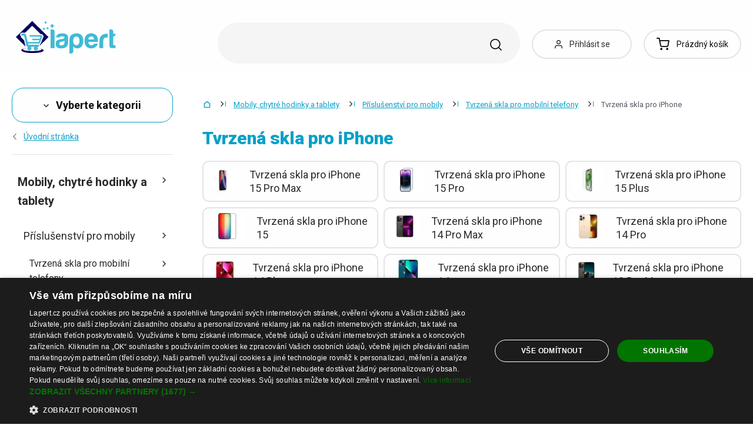

--- FILE ---
content_type: text/html; charset=UTF-8
request_url: https://www.lapert.cz/tvrzena-skla-pro-iphone
body_size: 60024
content:
<!DOCTYPE html>
<html lang="cs" class="no-js" itemscope itemtype="http://schema.org/WebPage">
    <head>
            <script>
        currencyCode = 'CZK';
        dataLayer = [{"page":{"type":"category","category":["Mobily, chytr\u00e9 hodinky a tablety","P\u0159\u00edslu\u0161enstv\u00ed pro mobily","Tvrzen\u00e1 skla pro mobiln\u00ed telefony","Tvrzen\u00e1 skla pro iPhone"],"categoryIds":[6,18,6562,216],"categoryLevel":"4","id":"e6dc8d72aadc701d070b095824a8a73fdb1772591769105222\/tvrzena-skla-pro-iphone"},"user":{"type":"Visitor"},"language":"cs","currency":"CZK"}];
                    dataLayer.push({"event":"ec.products_list","ecommerce":{"listName":"category","products":[{"id":"665098","sku":"21669356","name":"10D ochrann\u00e9 sklo displeje pro iPhone 12 Pro Max 4 ks","priceWithTax":"189","categories":["Mobily, chytr\u00e9 hodinky a tablety","P\u0159\u00edslu\u0161enstv\u00ed pro mobily","Tvrzen\u00e1 skla pro mobiln\u00ed telefony","Tvrzen\u00e1 skla pro iPhone","Tvrzen\u00e1 skla pro iPhone 12 Pro Max"],"url":"https:\/\/www.lapert.cz\/10d-ochranne-sklo-displeje-pro-iphone-12-pro-max-4-ks","imageUrl":"https:\/\/cdn.lunzo.cz\/content\/images\/product\/default\/10d-ochranne-sklo-displeje-pro-iphone-12-pro-max-4-ks_941930.jpg","listIndex":1,"list":"Category - Tvrzen\u00e1 skla pro iPhone - standard"},{"id":"681556","sku":"21673775","name":"3D ochrann\u00e9 sklo na zadn\u00ed kamery pro iPhone 15 3 ks","priceWithTax":"179","categories":["Mobily, chytr\u00e9 hodinky a tablety","P\u0159\u00edslu\u0161enstv\u00ed pro mobily","Tvrzen\u00e1 skla pro mobiln\u00ed telefony","Tvrzen\u00e1 skla pro iPhone","Tvrzen\u00e1 skla pro iPhone 15"],"url":"https:\/\/www.lapert.cz\/3d-ochranne-sklo-na-zadni-kamery-pro-iphone-15-3-ks","imageUrl":"https:\/\/cdn.lunzo.cz\/content\/images\/product\/default\/3d-ochranne-sklo-na-zadni-kamery-pro-iphone-15-3-ks_963084.jpg","listIndex":2,"list":"Category - Tvrzen\u00e1 skla pro iPhone - standard"},{"id":"681519","sku":"21673765","name":"60D Ochrann\u00e9 tvrzen\u00e9 sklo na iPhone 15 Pro 4 ks \u010dern\u00e1","priceWithTax":"209","categories":["Mobily, chytr\u00e9 hodinky a tablety","P\u0159\u00edslu\u0161enstv\u00ed pro mobily","Tvrzen\u00e1 skla pro mobiln\u00ed telefony","Tvrzen\u00e1 skla pro iPhone","Tvrzen\u00e1 skla pro iPhone 15 Pro"],"url":"https:\/\/www.lapert.cz\/60d-ochranne-tvrzene-sklo-na-iphone-15-pro-4-ks-cerna","imageUrl":"https:\/\/cdn.lunzo.cz\/content\/images\/product\/default\/60d-ochranne-tvrzene-sklo-na-iphone-15-pro-4-ks-cerna_963037.jpg","listIndex":3,"list":"Category - Tvrzen\u00e1 skla pro iPhone - standard"},{"id":"662000","sku":"1004881","name":"Zatmavovac\u00ed ochrann\u00e9 sklo na iPhone 12 mini 2 ks","priceWithTax":"149","categories":["Mobily, chytr\u00e9 hodinky a tablety","P\u0159\u00edslu\u0161enstv\u00ed pro mobily","Tvrzen\u00e1 skla pro mobiln\u00ed telefony","Tvrzen\u00e1 skla pro iPhone","Tvrzen\u00e1 skla pro iPhone 12 mini"],"url":"https:\/\/www.lapert.cz\/zatmavovaci-ochranne-sklo-na-iphone-12-mini-2-ks","imageUrl":"https:\/\/cdn.lunzo.cz\/content\/images\/product\/default\/zatmavovaci-ochranne-sklo-na-iphone-12-mini-2-ks_937176.png","listIndex":4,"list":"Category - Tvrzen\u00e1 skla pro iPhone - standard"},{"id":"664940","sku":"21669290","name":"100D ochrann\u00e9 tvrzen\u00e9 sklo pro iPhone 5","priceWithTax":"79","categories":["Mobily, chytr\u00e9 hodinky a tablety","P\u0159\u00edslu\u0161enstv\u00ed pro mobily","Tvrzen\u00e1 skla pro mobiln\u00ed telefony","Tvrzen\u00e1 skla pro iPhone"],"url":"https:\/\/www.lapert.cz\/100d-ochranne-tvrzene-sklo-pro-iphone-5","imageUrl":"https:\/\/cdn.lunzo.cz\/content\/images\/product\/default\/100d-ochranne-tvrzene-sklo-pro-iphone-5_941629.png","listIndex":5,"list":"Category - Tvrzen\u00e1 skla pro iPhone - standard"},{"id":"664939","sku":"21669289","name":"100D ochrann\u00e9 tvrzen\u00e9 sklo pro iPhone 5C","priceWithTax":"79","categories":["Mobily, chytr\u00e9 hodinky a tablety","P\u0159\u00edslu\u0161enstv\u00ed pro mobily","Tvrzen\u00e1 skla pro mobiln\u00ed telefony","Tvrzen\u00e1 skla pro iPhone"],"url":"https:\/\/www.lapert.cz\/100d-ochranne-tvrzene-sklo-pro-iphone-5c","imageUrl":"https:\/\/cdn.lunzo.cz\/content\/images\/product\/default\/100d-ochranne-tvrzene-sklo-pro-iphone-5c_941626.png","listIndex":6,"list":"Category - Tvrzen\u00e1 skla pro iPhone - standard"},{"id":"664941","sku":"21669291","name":"100D ochrann\u00e9 tvrzen\u00e9 sklo pro iPhone 5S","priceWithTax":"79","categories":["Mobily, chytr\u00e9 hodinky a tablety","P\u0159\u00edslu\u0161enstv\u00ed pro mobily","Tvrzen\u00e1 skla pro mobiln\u00ed telefony","Tvrzen\u00e1 skla pro iPhone"],"url":"https:\/\/www.lapert.cz\/100d-ochranne-tvrzene-sklo-pro-iphone-5s","imageUrl":"https:\/\/cdn.lunzo.cz\/content\/images\/product\/default\/100d-ochranne-tvrzene-sklo-pro-iphone-5s_941632.jpg","listIndex":7,"list":"Category - Tvrzen\u00e1 skla pro iPhone - standard"},{"id":"664932","sku":"21669282","name":"100D ochrann\u00e9 tvrzen\u00e9 sklo pro iPhone 6","priceWithTax":"79","categories":["Mobily, chytr\u00e9 hodinky a tablety","P\u0159\u00edslu\u0161enstv\u00ed pro mobily","Tvrzen\u00e1 skla pro mobiln\u00ed telefony","Tvrzen\u00e1 skla pro iPhone","Tvrzen\u00e1 skla pro iPhone 6"],"url":"https:\/\/www.lapert.cz\/100d-ochranne-tvrzene-sklo-pro-iphone-6","imageUrl":"https:\/\/cdn.lunzo.cz\/content\/images\/product\/default\/100d-ochranne-tvrzene-sklo-pro-iphone-6_941603.png","listIndex":8,"list":"Category - Tvrzen\u00e1 skla pro iPhone - standard"},{"id":"664933","sku":"21669283","name":"100D ochrann\u00e9 tvrzen\u00e9 sklo pro iPhone 6 Plus","priceWithTax":"79","categories":["Mobily, chytr\u00e9 hodinky a tablety","P\u0159\u00edslu\u0161enstv\u00ed pro mobily","Tvrzen\u00e1 skla pro mobiln\u00ed telefony","Tvrzen\u00e1 skla pro iPhone","Tvrzen\u00e1 skla pro iPhone 6 Plus"],"url":"https:\/\/www.lapert.cz\/100d-ochranne-tvrzene-sklo-pro-iphone-6-plus","imageUrl":"https:\/\/cdn.lunzo.cz\/content\/images\/product\/default\/100d-ochranne-tvrzene-sklo-pro-iphone-6-plus_941605.jpg","listIndex":9,"list":"Category - Tvrzen\u00e1 skla pro iPhone - standard"},{"id":"664934","sku":"21669284","name":"100D ochrann\u00e9 tvrzen\u00e9 sklo pro iPhone 6S","priceWithTax":"79","categories":["Mobily, chytr\u00e9 hodinky a tablety","P\u0159\u00edslu\u0161enstv\u00ed pro mobily","Tvrzen\u00e1 skla pro mobiln\u00ed telefony","Tvrzen\u00e1 skla pro iPhone","Tvrzen\u00e1 skla pro iPhone 6S"],"url":"https:\/\/www.lapert.cz\/100d-ochranne-tvrzene-sklo-pro-iphone-6s","imageUrl":"https:\/\/cdn.lunzo.cz\/content\/images\/product\/default\/100d-ochranne-tvrzene-sklo-pro-iphone-6s_941609.png","listIndex":10,"list":"Category - Tvrzen\u00e1 skla pro iPhone - standard"},{"id":"664937","sku":"21669287","name":"100D ochrann\u00e9 tvrzen\u00e9 sklo pro iPhone 6S Plus","priceWithTax":"79","categories":["Mobily, chytr\u00e9 hodinky a tablety","P\u0159\u00edslu\u0161enstv\u00ed pro mobily","Tvrzen\u00e1 skla pro mobiln\u00ed telefony","Tvrzen\u00e1 skla pro iPhone","Tvrzen\u00e1 skla pro iPhone 6S Plus"],"url":"https:\/\/www.lapert.cz\/100d-ochranne-tvrzene-sklo-pro-iphone-6s-plus","imageUrl":"https:\/\/cdn.lunzo.cz\/content\/images\/product\/default\/100d-ochranne-tvrzene-sklo-pro-iphone-6s-plus_941619.jpg","listIndex":11,"list":"Category - Tvrzen\u00e1 skla pro iPhone - standard"},{"id":"664935","sku":"21669285","name":"100D ochrann\u00e9 tvrzen\u00e9 sklo pro iPhone 7","priceWithTax":"169","categories":["Mobily, chytr\u00e9 hodinky a tablety","P\u0159\u00edslu\u0161enstv\u00ed pro mobily","Tvrzen\u00e1 skla pro mobiln\u00ed telefony","Tvrzen\u00e1 skla pro iPhone","Tvrzen\u00e1 skla pro iPhone 7"],"url":"https:\/\/www.lapert.cz\/100d-ochranne-tvrzene-sklo-pro-iphone-7","imageUrl":"https:\/\/cdn.lunzo.cz\/content\/images\/product\/default\/100d-ochranne-tvrzene-sklo-pro-iphone-7_941612.png","listIndex":12,"list":"Category - Tvrzen\u00e1 skla pro iPhone - standard"},{"id":"664936","sku":"21669286","name":"100D ochrann\u00e9 tvrzen\u00e9 sklo pro iPhone 7 Plus","priceWithTax":"79","categories":["Mobily, chytr\u00e9 hodinky a tablety","P\u0159\u00edslu\u0161enstv\u00ed pro mobily","Tvrzen\u00e1 skla pro mobiln\u00ed telefony","Tvrzen\u00e1 skla pro iPhone","Tvrzen\u00e1 skla pro iPhone 7 Plus"],"url":"https:\/\/www.lapert.cz\/100d-ochranne-tvrzene-sklo-pro-iphone-7-plus","imageUrl":"https:\/\/cdn.lunzo.cz\/content\/images\/product\/default\/100d-ochranne-tvrzene-sklo-pro-iphone-7-plus_941615.jpg","listIndex":13,"list":"Category - Tvrzen\u00e1 skla pro iPhone - standard"},{"id":"664938","sku":"21669288","name":"100D ochrann\u00e9 tvrzen\u00e9 sklo pro iPhone 8","priceWithTax":"169","categories":["Mobily, chytr\u00e9 hodinky a tablety","P\u0159\u00edslu\u0161enstv\u00ed pro mobily","Tvrzen\u00e1 skla pro mobiln\u00ed telefony","Tvrzen\u00e1 skla pro iPhone","Tvrzen\u00e1 skla pro iPhone 8"],"url":"https:\/\/www.lapert.cz\/100d-ochranne-tvrzene-sklo-pro-iphone-8","imageUrl":"https:\/\/cdn.lunzo.cz\/content\/images\/product\/default\/100d-ochranne-tvrzene-sklo-pro-iphone-8_941623.png","listIndex":14,"list":"Category - Tvrzen\u00e1 skla pro iPhone - standard"},{"id":"664942","sku":"21669292","name":"100D ochrann\u00e9 tvrzen\u00e9 sklo pro iPhone 8 Plus","priceWithTax":"79","categories":["Mobily, chytr\u00e9 hodinky a tablety","P\u0159\u00edslu\u0161enstv\u00ed pro mobily","Tvrzen\u00e1 skla pro mobiln\u00ed telefony","Tvrzen\u00e1 skla pro iPhone","Tvrzen\u00e1 skla pro iPhone 8 Plus"],"url":"https:\/\/www.lapert.cz\/100d-ochranne-tvrzene-sklo-pro-iphone-8-plus","imageUrl":"https:\/\/cdn.lunzo.cz\/content\/images\/product\/default\/100d-ochranne-tvrzene-sklo-pro-iphone-8-plus_941636.jpg","listIndex":15,"list":"Category - Tvrzen\u00e1 skla pro iPhone - standard"},{"id":"664944","sku":"21669294","name":"100D ochrann\u00e9 tvrzen\u00e9 sklo pro iPhone SE 2016","priceWithTax":"209","categories":["Mobily, chytr\u00e9 hodinky a tablety","P\u0159\u00edslu\u0161enstv\u00ed pro mobily","Tvrzen\u00e1 skla pro mobiln\u00ed telefony","Tvrzen\u00e1 skla pro iPhone"],"url":"https:\/\/www.lapert.cz\/100d-ochranne-tvrzene-sklo-pro-iphone-se-2016","imageUrl":"https:\/\/cdn.lunzo.cz\/content\/images\/product\/default\/100d-ochranne-tvrzene-sklo-pro-iphone-se-2016_941643.jpg","listIndex":16,"list":"Category - Tvrzen\u00e1 skla pro iPhone - standard"},{"id":"664943","sku":"21669293","name":"100D ochrann\u00e9 tvrzen\u00e9 sklo pro iPhone SE 2020","priceWithTax":"79","categories":["Mobily, chytr\u00e9 hodinky a tablety","P\u0159\u00edslu\u0161enstv\u00ed pro mobily","Tvrzen\u00e1 skla pro mobiln\u00ed telefony","Tvrzen\u00e1 skla pro iPhone","Tvrzen\u00e1 skla pro iPhone SE 2020"],"url":"https:\/\/www.lapert.cz\/100d-ochranne-tvrzene-sklo-pro-iphone-se-2020","imageUrl":"https:\/\/cdn.lunzo.cz\/content\/images\/product\/default\/100d-ochranne-tvrzene-sklo-pro-iphone-se-2020_941640.png","listIndex":17,"list":"Category - Tvrzen\u00e1 skla pro iPhone - standard"},{"id":"665194","sku":"21669396","name":"10D ochrann\u00e9 sklo displeje pro iPhone 11 4 ks","priceWithTax":"189","categories":["Mobily, chytr\u00e9 hodinky a tablety","P\u0159\u00edslu\u0161enstv\u00ed pro mobily","Tvrzen\u00e1 skla pro mobiln\u00ed telefony","Tvrzen\u00e1 skla pro iPhone","Tvrzen\u00e1 skla pro iPhone 11"],"url":"https:\/\/www.lapert.cz\/10d-ochranne-sklo-displeje-pro-iphone-11-4-ks","imageUrl":"https:\/\/cdn.lunzo.cz\/content\/images\/product\/default\/10d-ochranne-sklo-displeje-pro-iphone-11-4-ks_942089.jpg","listIndex":18,"list":"Category - Tvrzen\u00e1 skla pro iPhone - standard"},{"id":"665196","sku":"21669398","name":"10D ochrann\u00e9 sklo displeje pro iPhone 11 Pro 4 ks","priceWithTax":"189","categories":["Mobily, chytr\u00e9 hodinky a tablety","P\u0159\u00edslu\u0161enstv\u00ed pro mobily","Tvrzen\u00e1 skla pro mobiln\u00ed telefony","Tvrzen\u00e1 skla pro iPhone","Tvrzen\u00e1 skla pro iPhone 11 Pro"],"url":"https:\/\/www.lapert.cz\/10d-ochranne-sklo-displeje-pro-iphone-11-pro-4-ks","imageUrl":"https:\/\/cdn.lunzo.cz\/content\/images\/product\/default\/10d-ochranne-sklo-displeje-pro-iphone-11-pro-4-ks_942095.jpg","listIndex":19,"list":"Category - Tvrzen\u00e1 skla pro iPhone - standard"},{"id":"665104","sku":"21669360","name":"10D ochrann\u00e9 sklo displeje pro iPhone 11 Pro Max 4 ks","priceWithTax":"189","categories":["Mobily, chytr\u00e9 hodinky a tablety","P\u0159\u00edslu\u0161enstv\u00ed pro mobily","Tvrzen\u00e1 skla pro mobiln\u00ed telefony","Tvrzen\u00e1 skla pro iPhone","Tvrzen\u00e1 skla pro iPhone 11 Pro Max"],"url":"https:\/\/www.lapert.cz\/10d-ochranne-sklo-displeje-pro-iphone-11-pro-max-4-ks","imageUrl":"https:\/\/cdn.lunzo.cz\/content\/images\/product\/default\/10d-ochranne-sklo-displeje-pro-iphone-11-pro-max-4-ks_941942.jpg","listIndex":20,"list":"Category - Tvrzen\u00e1 skla pro iPhone - standard"},{"id":"665195","sku":"21669397","name":"10D ochrann\u00e9 sklo displeje pro iPhone 12 4 ks","priceWithTax":"189","categories":["Mobily, chytr\u00e9 hodinky a tablety","P\u0159\u00edslu\u0161enstv\u00ed pro mobily","Tvrzen\u00e1 skla pro mobiln\u00ed telefony","Tvrzen\u00e1 skla pro iPhone","Tvrzen\u00e1 skla pro iPhone 12"],"url":"https:\/\/www.lapert.cz\/10d-ochranne-sklo-displeje-pro-iphone-12-4-ks","imageUrl":"https:\/\/cdn.lunzo.cz\/content\/images\/product\/default\/10d-ochranne-sklo-displeje-pro-iphone-12-4-ks_942092.jpg","listIndex":21,"list":"Category - Tvrzen\u00e1 skla pro iPhone - standard"},{"id":"665200","sku":"21669402","name":"10D ochrann\u00e9 sklo displeje pro iPhone 12 mini 4 ks","priceWithTax":"189","categories":["Mobily, chytr\u00e9 hodinky a tablety","P\u0159\u00edslu\u0161enstv\u00ed pro mobily","Tvrzen\u00e1 skla pro mobiln\u00ed telefony","Tvrzen\u00e1 skla pro iPhone","Tvrzen\u00e1 skla pro iPhone 12 mini"],"url":"https:\/\/www.lapert.cz\/10d-ochranne-sklo-displeje-pro-iphone-12-mini-4-ks","imageUrl":"https:\/\/cdn.lunzo.cz\/content\/images\/product\/default\/10d-ochranne-sklo-displeje-pro-iphone-12-mini-4-ks_942107.jpg","listIndex":22,"list":"Category - Tvrzen\u00e1 skla pro iPhone - standard"},{"id":"665100","sku":"21669357","name":"10D ochrann\u00e9 sklo displeje pro iPhone 12 Pro 4 ks","priceWithTax":"189","categories":["Mobily, chytr\u00e9 hodinky a tablety","P\u0159\u00edslu\u0161enstv\u00ed pro mobily","Tvrzen\u00e1 skla pro mobiln\u00ed telefony","Tvrzen\u00e1 skla pro iPhone","Tvrzen\u00e1 skla pro iPhone 12 Pro"],"url":"https:\/\/www.lapert.cz\/10d-ochranne-sklo-displeje-pro-iphone-12-pro-4-ks","imageUrl":"https:\/\/cdn.lunzo.cz\/content\/images\/product\/default\/10d-ochranne-sklo-displeje-pro-iphone-12-pro-4-ks_941933.jpg","listIndex":23,"list":"Category - Tvrzen\u00e1 skla pro iPhone - standard"},{"id":"665092","sku":"21669350","name":"10D ochrann\u00e9 sklo displeje pro iPhone 13 4 ks","priceWithTax":"189","categories":["Mobily, chytr\u00e9 hodinky a tablety","P\u0159\u00edslu\u0161enstv\u00ed pro mobily","Tvrzen\u00e1 skla pro mobiln\u00ed telefony","Tvrzen\u00e1 skla pro iPhone","Tvrzen\u00e1 skla pro iPhone 13"],"url":"https:\/\/www.lapert.cz\/10d-ochranne-sklo-displeje-pro-iphone-13-4-ks","imageUrl":"https:\/\/cdn.lunzo.cz\/content\/images\/product\/default\/10d-ochranne-sklo-displeje-pro-iphone-13-4-ks_941912.jpg","listIndex":24,"list":"Category - Tvrzen\u00e1 skla pro iPhone - standard"},{"id":"665199","sku":"21669401","name":"10D ochrann\u00e9 sklo displeje pro iPhone 13 mini 4 ks","priceWithTax":"189","categories":["Mobily, chytr\u00e9 hodinky a tablety","P\u0159\u00edslu\u0161enstv\u00ed pro mobily","Tvrzen\u00e1 skla pro mobiln\u00ed telefony","Tvrzen\u00e1 skla pro iPhone","Tvrzen\u00e1 skla pro iPhone 13 mini"],"url":"https:\/\/www.lapert.cz\/10d-ochranne-sklo-displeje-pro-iphone-13-mini-4-ks","imageUrl":"https:\/\/cdn.lunzo.cz\/content\/images\/product\/default\/10d-ochranne-sklo-displeje-pro-iphone-13-mini-4-ks_942104.jpg","listIndex":25,"list":"Category - Tvrzen\u00e1 skla pro iPhone - standard"},{"id":"665197","sku":"21669399","name":"10D ochrann\u00e9 sklo displeje pro iPhone 13 Pro 4 ks","priceWithTax":"189","categories":["Mobily, chytr\u00e9 hodinky a tablety","P\u0159\u00edslu\u0161enstv\u00ed pro mobily","Tvrzen\u00e1 skla pro mobiln\u00ed telefony","Tvrzen\u00e1 skla pro iPhone","Tvrzen\u00e1 skla pro iPhone 13 Pro"],"url":"https:\/\/www.lapert.cz\/10d-ochranne-sklo-displeje-pro-iphone-13-pro-4-ks","imageUrl":"https:\/\/cdn.lunzo.cz\/content\/images\/product\/default\/10d-ochranne-sklo-displeje-pro-iphone-13-pro-4-ks_942098.jpg","listIndex":26,"list":"Category - Tvrzen\u00e1 skla pro iPhone - standard"},{"id":"665198","sku":"21669400","name":"10D ochrann\u00e9 sklo displeje pro iPhone 13 Pro Max 4 ks","priceWithTax":"189","categories":["Mobily, chytr\u00e9 hodinky a tablety","P\u0159\u00edslu\u0161enstv\u00ed pro mobily","Tvrzen\u00e1 skla pro mobiln\u00ed telefony","Tvrzen\u00e1 skla pro iPhone","Tvrzen\u00e1 skla pro iPhone 13 Pro Max"],"url":"https:\/\/www.lapert.cz\/10d-ochranne-sklo-displeje-pro-iphone-13-pro-max-4-ks","imageUrl":"https:\/\/cdn.lunzo.cz\/content\/images\/product\/default\/10d-ochranne-sklo-displeje-pro-iphone-13-pro-max-4-ks_942101.jpg","listIndex":27,"list":"Category - Tvrzen\u00e1 skla pro iPhone - standard"},{"id":"665205","sku":"21669407","name":"10D ochrann\u00e9 sklo displeje pro iPhone 14 4 ks","priceWithTax":"189","categories":["Mobily, chytr\u00e9 hodinky a tablety","P\u0159\u00edslu\u0161enstv\u00ed pro mobily","Tvrzen\u00e1 skla pro mobiln\u00ed telefony","Tvrzen\u00e1 skla pro iPhone","Tvrzen\u00e1 skla pro iPhone 14"],"url":"https:\/\/www.lapert.cz\/10d-ochranne-sklo-displeje-pro-iphone-14-4-ks","imageUrl":"https:\/\/cdn.lunzo.cz\/content\/images\/product\/default\/10d-ochranne-sklo-displeje-pro-iphone-14-4-ks_942122.jpg","listIndex":28,"list":"Category - Tvrzen\u00e1 skla pro iPhone - standard"},{"id":"665206","sku":"21669408","name":"10D ochrann\u00e9 sklo displeje pro iPhone 14 Plus 4 ks","priceWithTax":"189","categories":["Mobily, chytr\u00e9 hodinky a tablety","P\u0159\u00edslu\u0161enstv\u00ed pro mobily","Tvrzen\u00e1 skla pro mobiln\u00ed telefony","Tvrzen\u00e1 skla pro iPhone","Tvrzen\u00e1 skla pro iPhone 14 Plus"],"url":"https:\/\/www.lapert.cz\/10d-ochranne-sklo-displeje-pro-iphone-14-plus-4-ks","imageUrl":"https:\/\/cdn.lunzo.cz\/content\/images\/product\/default\/10d-ochranne-sklo-displeje-pro-iphone-14-plus-4-ks_942125.jpg","listIndex":29,"list":"Category - Tvrzen\u00e1 skla pro iPhone - standard"},{"id":"665204","sku":"21669406","name":"10D ochrann\u00e9 sklo displeje pro iPhone 14 Pro 4 ks","priceWithTax":"189","categories":["Mobily, chytr\u00e9 hodinky a tablety","P\u0159\u00edslu\u0161enstv\u00ed pro mobily","Tvrzen\u00e1 skla pro mobiln\u00ed telefony","Tvrzen\u00e1 skla pro iPhone","Tvrzen\u00e1 skla pro iPhone 14 Pro"],"url":"https:\/\/www.lapert.cz\/10d-ochranne-sklo-displeje-pro-iphone-14-pro-4-ks","imageUrl":"https:\/\/cdn.lunzo.cz\/content\/images\/product\/default\/10d-ochranne-sklo-displeje-pro-iphone-14-pro-4-ks_942119.jpg","listIndex":30,"list":"Category - Tvrzen\u00e1 skla pro iPhone - standard"},{"id":"665203","sku":"21669405","name":"10D ochrann\u00e9 sklo displeje pro iPhone 14 Pro Max 4 ks","priceWithTax":"189","categories":["Mobily, chytr\u00e9 hodinky a tablety","P\u0159\u00edslu\u0161enstv\u00ed pro mobily","Tvrzen\u00e1 skla pro mobiln\u00ed telefony","Tvrzen\u00e1 skla pro iPhone","Tvrzen\u00e1 skla pro iPhone 14 Pro Max"],"url":"https:\/\/www.lapert.cz\/10d-ochranne-sklo-displeje-pro-iphone-14-pro-max-4-ks","imageUrl":"https:\/\/cdn.lunzo.cz\/content\/images\/product\/default\/10d-ochranne-sklo-displeje-pro-iphone-14-pro-max-4-ks_942116.jpg","listIndex":31,"list":"Category - Tvrzen\u00e1 skla pro iPhone - standard"},{"id":"665091","sku":"21669349","name":"10D ochrann\u00e9 sklo displeje pro iPhone 4\/4s 4 ks","priceWithTax":"129","categories":["Mobily, chytr\u00e9 hodinky a tablety","P\u0159\u00edslu\u0161enstv\u00ed pro mobily","Tvrzen\u00e1 skla pro mobiln\u00ed telefony","Tvrzen\u00e1 skla pro iPhone"],"url":"https:\/\/www.lapert.cz\/10d-ochranne-sklo-displeje-pro-iphone-4-4s-4-ks","imageUrl":"https:\/\/cdn.lunzo.cz\/content\/images\/product\/default\/10d-ochranne-sklo-displeje-pro-iphone-4-4s-4-ks_941909.jpg","listIndex":32,"list":"Category - Tvrzen\u00e1 skla pro iPhone - standard"},{"id":"665093","sku":"21669351","name":"10D ochrann\u00e9 sklo displeje pro iPhone 5\/5s 4 ks","priceWithTax":"169","categories":["Mobily, chytr\u00e9 hodinky a tablety","P\u0159\u00edslu\u0161enstv\u00ed pro mobily","Tvrzen\u00e1 skla pro mobiln\u00ed telefony","Tvrzen\u00e1 skla pro iPhone"],"url":"https:\/\/www.lapert.cz\/10d-ochranne-sklo-displeje-pro-iphone-5-5s-4-ks","imageUrl":"https:\/\/cdn.lunzo.cz\/content\/images\/product\/default\/10d-ochranne-sklo-displeje-pro-iphone-5-5s-4-ks_941915.jpg","listIndex":33,"list":"Category - Tvrzen\u00e1 skla pro iPhone - standard"},{"id":"665094","sku":"21669352","name":"10D ochrann\u00e9 sklo displeje pro iPhone 6 Plus\/6s Plus 4 ks","priceWithTax":"189","categories":["Mobily, chytr\u00e9 hodinky a tablety","P\u0159\u00edslu\u0161enstv\u00ed pro mobily","Tvrzen\u00e1 skla pro mobiln\u00ed telefony","Tvrzen\u00e1 skla pro iPhone","Tvrzen\u00e1 skla pro iPhone 6S Plus"],"url":"https:\/\/www.lapert.cz\/10d-ochranne-sklo-displeje-pro-iphone-6-plus-6s-plus-4-ks","imageUrl":"https:\/\/cdn.lunzo.cz\/content\/images\/product\/default\/10d-ochranne-sklo-displeje-pro-iphone-6-plus-6s-plus-4-ks_941918.jpg","listIndex":34,"list":"Category - Tvrzen\u00e1 skla pro iPhone - standard"},{"id":"665032","sku":"21669332","name":"10D ochrann\u00e9 sklo displeje pro iPhone 6\/6s 4 ks","priceWithTax":"189","categories":["Mobily, chytr\u00e9 hodinky a tablety","P\u0159\u00edslu\u0161enstv\u00ed pro mobily","Tvrzen\u00e1 skla pro mobiln\u00ed telefony","Tvrzen\u00e1 skla pro iPhone","Tvrzen\u00e1 skla pro iPhone 6S"],"url":"https:\/\/www.lapert.cz\/10d-ochranne-sklo-displeje-pro-iphone-6-6s-4-ks","imageUrl":"https:\/\/cdn.lunzo.cz\/content\/images\/product\/default\/10d-ochranne-sklo-displeje-pro-iphone-6-6s-4-ks_941812.jpg","listIndex":35,"list":"Category - Tvrzen\u00e1 skla pro iPhone - standard"},{"id":"665096","sku":"21669354","name":"10D ochrann\u00e9 sklo displeje pro iPhone 7 Plus\/8 Plus 4 ks","priceWithTax":"139","categories":["Mobily, chytr\u00e9 hodinky a tablety","P\u0159\u00edslu\u0161enstv\u00ed pro mobily","Tvrzen\u00e1 skla pro mobiln\u00ed telefony","Tvrzen\u00e1 skla pro iPhone","Tvrzen\u00e1 skla pro iPhone 8 Plus"],"url":"https:\/\/www.lapert.cz\/10d-ochranne-sklo-displeje-pro-iphone-7-plus-8-plus-4-ks","imageUrl":"https:\/\/cdn.lunzo.cz\/content\/images\/product\/default\/10d-ochranne-sklo-displeje-pro-iphone-7-plus-8-plus-4-ks_941924.jpg","listIndex":36,"list":"Category - Tvrzen\u00e1 skla pro iPhone - standard"}]}});
            </script>
    <!-- Google Tag Manager -->
    <script>(function(w,d,s,l,i){w[l]=w[l]||[];w[l].push({'gtm.start':
    new Date().getTime(),event:'gtm.js'});var f=d.getElementsByTagName(s)[0],
    j=d.createElement(s),dl=l!='dataLayer'?'&l='+l:'';j.async=true;j.src=
    'https://sgtm.lapert.cz/gtm.js?id='+i+dl;f.parentNode.insertBefore(j,f);
    })(window,document,'script','dataLayer','GTM-KGN63J2');</script>
    <!-- End Google Tag Manager -->


        <meta http-equiv="Content-Type" content="text/html; charset=utf-8">
        <meta name="viewport" content="width=device-width, height=device-height, initial-scale=1.0, viewport-fit=cover, shrink-to-fit=no">
        <meta name="description" content="Tvrzená skla pro iPhone | Bezpečný nákup | Nejlepší ceny přímo pro vás | Nakupujte chytře | Nakupujte Lapert! Ověřeno zákazníky ✅">
        <meta http-equiv="X-UA-Compatible" content="IE=edge" />

                
                        <link href="https://www.lapert.cz/tvrzena-skla-pro-iphone?page=2" rel="next">
            
                                <link rel="stylesheet" href="https://cdn.lunzo.cz/build/frontend-style-common.36dec81d.css">
                        <link rel="stylesheet" href="https://cdn.lunzo.cz/build/frontend-print-style-common.419cb078.css">
        
        
        
        
        <title>Tvrzená skla pro iPhone | Lapert.cz</title>

                            <link rel="icon" type="image/png" sizes="16x16" href="https://cdn.lunzo.cz/public/frontend/images/favicons/lapert/favicon-16x16.png">
            <link rel="icon" type="image/png" sizes="32x32" href="https://cdn.lunzo.cz/public/frontend/images/favicons/lapert/favicon-32x32.png">
            <link rel="icon" type="image/png" sizes="194x194" href="https://cdn.lunzo.cz/public/frontend/images/favicons/lapert/favicon-194x194.png">

            <link rel="icon" type="image/png" sizes="36x36" href="https://cdn.lunzo.cz/public/frontend/images/favicons/lapert/android-chrome-36x36.png">
            <link rel="icon" type="image/png" sizes="48x48" href="https://cdn.lunzo.cz/public/frontend/images/favicons/lapert/android-chrome-48x48.png">
            <link rel="icon" type="image/png" sizes="72x72" href="https://cdn.lunzo.cz/public/frontend/images/favicons/lapert/android-chrome-72x72.png">
            <link rel="icon" type="image/png" sizes="96x96" href="https://cdn.lunzo.cz/public/frontend/images/favicons/lapert/android-chrome-96x96.png">
            <link rel="icon" type="image/png" sizes="144x144" href="https://cdn.lunzo.cz/public/frontend/images/favicons/lapert/android-chrome-144x144.png">
            <link rel="icon" type="image/png" sizes="192x192" href="https://cdn.lunzo.cz/public/frontend/images/favicons/lapert/android-chrome-192x192.png">
            <link rel="icon" type="image/png" sizes="256x256" href="https://cdn.lunzo.cz/public/frontend/images/favicons/lapert/android-chrome-256x256.png">
            <link rel="icon" type="image/png" sizes="384x384" href="https://cdn.lunzo.cz/public/frontend/images/favicons/lapert/android-chrome-384x384.png">
            <link rel="icon" type="image/png" sizes="512x512" href="https://cdn.lunzo.cz/public/frontend/images/favicons/lapert/android-chrome-512x512.png">

            <link rel="apple-touch-icon" sizes="57x57" href="https://cdn.lunzo.cz/public/frontend/images/favicons/lapert/apple-touch-icon-57x57.png">
            <link rel="apple-touch-icon" sizes="60x60" href="https://cdn.lunzo.cz/public/frontend/images/favicons/lapert/apple-touch-icon-60x60.png">
            <link rel="apple-touch-icon" sizes="72x72" href="https://cdn.lunzo.cz/public/frontend/images/favicons/lapert/apple-touch-icon-72x72.png">
            <link rel="apple-touch-icon" sizes="76x76" href="https://cdn.lunzo.cz/public/frontend/images/favicons/lapert/apple-touch-icon-76x76.png">
            <link rel="apple-touch-icon" sizes="114x114" href="https://cdn.lunzo.cz/public/frontend/images/favicons/lapert/apple-touch-icon-114x114.png">
            <link rel="apple-touch-icon" sizes="120x120" href="https://cdn.lunzo.cz/public/frontend/images/favicons/lapert/apple-touch-icon-120x120.png">
            <link rel="apple-touch-icon" sizes="144x144" href="https://cdn.lunzo.cz/public/frontend/images/favicons/lapert/apple-touch-icon-144x144.png">
            <link rel="apple-touch-icon" sizes="152x152" href="https://cdn.lunzo.cz/public/frontend/images/favicons/lapert/apple-touch-icon-152x152.png">
            <link rel="apple-touch-icon" sizes="180x180" href="https://cdn.lunzo.cz/public/frontend/images/favicons/lapert/apple-touch-icon-180x180.png">

            <meta name="msapplication-TileColor" content="#ffffff">
            <meta name="msapplication-TileImage" content="https://cdn.lunzo.cz/public/frontend/images/favicons/lapert/mstile-70x70.png">
            <meta name="msapplication-TileImage" content="https://cdn.lunzo.cz/public/frontend/images/favicons/lapert/mstile-144x144.png">
            <meta name="msapplication-TileImage" content="https://cdn.lunzo.cz/public/frontend/images/favicons/lapert/mstile-150x150.png">
            <meta name="msapplication-TileImage" content="https://cdn.lunzo.cz/public/frontend/images/favicons/lapert/mstile-310x310.png">

            <link rel="shortcut icon" href="https://cdn.lunzo.cz/public/frontend/images/favicons/lapert/favicon.ico">
            <link rel="manifest" href="https://cdn.lunzo.cz/public/frontend/images/favicons/lapert/site.webmanifest">
            <link rel="mask-icon" href="https://cdn.lunzo.cz/public/frontend/images/favicons/lapert/safari-pinned-tab.svg" color="#40bad5">
        
                <meta name="theme-color" content="#ffffff">

                                    <meta name="google-site-verification" content="ZZdUp3RZlgJgKsJ4ZpQUTxL-NtPieWaredysuky57Io" />
                        <link rel="preconnect" href="https://fonts.googleapis.com">
        <link rel="preconnect" href="https://fonts.gstatic.com" crossorigin>
        <link href="https://fonts.googleapis.com/css2?family=Roboto:wght@400;700;900&display=swap&subset=latin-ext" rel="stylesheet">

        <script async src="https://scripts.luigisbox.tech/LBX-535184.js"></script>
            </head>

    <body class="web" data-assets-url="https://www.lapert.cz">
                    <!-- Google Tag Manager (noscript) -->
    <noscript><iframe src="https://www.googletagmanager.com/ns.html?id=GTM-KGN63J2"
                      height="0" width="0" style="display:none;visibility:hidden"></iframe></noscript>
    <!-- End Google Tag Manager (noscript) -->

        

        
        

                            
        <div class="web__in">
        <div class="web__header ">
            <div class="web__line">
                <div class="web__container">
                    
                
    <header class="header">
        <div class="header__logo" id="monitoring">
                            <a class="logo" href="https://www.lapert.cz/">
                                            <img src="https://cdn.lunzo.cz/public/frontend/images/lapert-logo.svg" alt="E-shop">
                                    </a>
                    </div>

        <div class="header__middle dont-print">
            <div class="search" id="js-search-autocomplete">
    <form class="search__in" action="https://www.lapert.cz/hledani" method="get">
        <div class="search__form">
            <div class="search__form__input">
                <input
                    type="text"
                    name="q"
                    value=""
                    placeholder="Napište, co hledáte"
                    class="input search__input"
                    id="js-search-autocomplete-input"
                    autocomplete="off"
                    data-autocomplete-url="https://www.lapert.cz/search/autocomplete"
                />

                <div class="search__form__remove js-search-autocomplete-remove">
                    <i class="svg svg-remove"></i>
                </div>

                <button class="search__form__icon" type="submit" title="Vyhledat"></button>

                <div class="search__form__button-hide js-search-autocomplete-remove">
                    <div class="in-menu in-menu--active">
                        <div class="in-menu__icon">
                            <span></span>
                            <span></span>
                            <span></span>
                            <span></span>
                        </div>
                        <span class="in-menu__text in-menu__text--open">Menu</span>
                        <span class="in-menu__text in-menu__text--close">Zavřít</span>
                    </div>
                </div>
            </div>
        </div>
        <div id="js-search-autocomplete-results" class="search__autocomplete"></div>
    </form>
</div>

        </div>

        <div class="header__mobile-button header__mobile-button--login js-mobile-dropdown-client">
                            <a
                    href="https://www.lapert.cz/prihlaseni"
                    data-url="https://www.lapert.cz/login/form"
                    class="header__mobile-button__in js-login-button"
                >
                    <i class="svg svg-user"></i>
                </a>
                        <div class="in-mobile-dropdown js-mobile-dropdown-container-client">
                <div class="in-mobile-dropdown__button">
                    <div class="in-menu in-menu--active js-mobile-dropdown-button-client">
                        <div class="in-menu__icon">
                            <span></span>
                            <span></span>
                            <span></span>
                            <span></span>
                        </div>
                        <span class="in-menu__text in-menu__text--open">Menu</span>
                        <span class="in-menu__text in-menu__text--close">Zavřít</span>
                    </div>
                </div>

                            </div>
        </div>

        <div class="header__mobile-button header__mobile-button--menu js-mobile-dropdown">
            <div class="in-menu js-mobile-dropdown-button">
                <div class="in-menu__icon">
                    <span></span>
                    <span></span>
                    <span></span>
                    <span></span>
                </div>
                <span class="in-menu__text in-menu__text--open">Menu</span>
                <span class="in-menu__text in-menu__text--close">Zavřít</span>
            </div>
            <nav class="in-mobile-dropdown js-mobile-dropdown-container"><div class="in-mobile-dropdown__topbar"><div class="in-mobile-dropdown__topbar__left"><a class="logo" href="https://www.lapert.cz/"><img src="https://cdn.lunzo.cz/public/frontend/images/lapert-logo.svg" alt="E-shop"></a><div class="header__mobile-button header__mobile-button--login"><a href="https://www.lapert.cz/prihlaseni" data-url="https://www.lapert.cz/login/form" class="header__mobile-button__in js-login-button"><i class="svg svg-user"></i></a></div><div class="header__cart"><div class="cart js-cart-box js-hover-intent js-cart-box-mobile"
        class="cart cart--empty"    data-reload-url="https://www.lapert.cz/cart/box"><a class="cart__block js-cart-info" href="https://www.lapert.cz/kosik"><span class="cart__icon"><i class="svg svg-cart"></i></span><span class="cart__state cart__state--empty">
                            Prázdný košík
                    </span></a><div class="cart__detail cart__detail--empty"><div class="cart__detail__figure"><strong class="cart__detail__figure__text">Váš košík je zatím prázdný.</strong><div class="cart__detail__figure__image"><picture><source srcset="https://cdn.lunzo.cz/public/frontend/images/empty-cart-small2x.png 2x, https://cdn.lunzo.cz/public/frontend/images/empty-cart-small.png 1x" /><img
                            class="cart__detail__figure__img"
                            loading="lazy"
                            src="[data-uri]"
                            data-src="https://cdn.lunzo.cz/public/frontend/images/empty-cart-small.png"
                            alt="Prázdný nákupní košík"
                        ></picture></div></div></div><div class="header__mobile-button header__mobile-button--grey"><a href="https://www.lapert.cz/kosik" class="header__mobile-button__in"><i class="svg svg-cart"></i><span class="cart__count">0</span></a></div></div></div></div><div class="in-mobile-dropdown__button"><div class="in-menu in-menu--active js-mobile-dropdown-button"><div class="in-menu__icon"><span></span><span></span><span></span><span></span></div><span class="in-menu__text in-menu__text--open">Menu</span><span class="in-menu__text in-menu__text--close">Zavřít</span></div></div></div><ul class="mobile-menu mobile-menu--level-0 dont-print js-mobile-menu-list is-active"
            id="js-mobile-menu-list-0"
        ><li class="mobile-menu__item js-mobile-menu-item"><a
                href="https://www.lapert.cz/obleceni-a-doplnky"
                class="mobile-menu__item__link mobile-menu__item__link--has-children js-mobile-menu-item-link js-mobile-menu-expand-control"
                                    data-child-menu-id="#js-mobile-menu-list-3"
                                            data-url-child-menu-id="https://www.lapert.cz/mobile_panel_menu_child/3"
                                            ><div class="mobile-menu__item__link__image"><picture><img  alt="Oblečení a doplňky" title="Oblečení a doplňky" src="https://cdn.lunzo.cz/content/images/category/default/obleceni-a-doplnky_591216.png" loading="lazy" data-src="https://cdn.lunzo.cz/content/images/category/default/obleceni-a-doplnky_591216.png" class="image-category" itemprop="image" /></picture></div><span class="mobile-menu__item__link__text">Oblečení a doplňky</span><i class="mobile-menu__item__control svg svg-arrow"></i></a></li><li class="mobile-menu__item js-mobile-menu-item"><a
                href="https://www.lapert.cz/boty"
                class="mobile-menu__item__link mobile-menu__item__link--has-children js-mobile-menu-item-link js-mobile-menu-expand-control"
                                    data-child-menu-id="#js-mobile-menu-list-4"
                                            data-url-child-menu-id="https://www.lapert.cz/mobile_panel_menu_child/4"
                                            ><div class="mobile-menu__item__link__image"><picture><img  alt="Boty" title="Boty" src="https://cdn.lunzo.cz/content/images/category/default/boty_811144.png" loading="lazy" data-src="https://cdn.lunzo.cz/content/images/category/default/boty_811144.png" class="image-category" itemprop="image" /></picture></div><span class="mobile-menu__item__link__text">Boty</span><i class="mobile-menu__item__control svg svg-arrow"></i></a></li><li class="mobile-menu__item js-mobile-menu-item"><a
                href="https://www.lapert.cz/dum-a-domaci-potreby"
                class="mobile-menu__item__link mobile-menu__item__link--has-children js-mobile-menu-item-link js-mobile-menu-expand-control"
                                    data-child-menu-id="#js-mobile-menu-list-13"
                                            data-url-child-menu-id="https://www.lapert.cz/mobile_panel_menu_child/13"
                                            ><div class="mobile-menu__item__link__image"><picture><img  alt="Dům a domácí potřeby" title="Dům a domácí potřeby" src="https://cdn.lunzo.cz/content/images/category/default/dum-a-domaci-potreby_811200.png" loading="lazy" data-src="https://cdn.lunzo.cz/content/images/category/default/dum-a-domaci-potreby_811200.png" class="image-category" itemprop="image" /></picture></div><span class="mobile-menu__item__link__text">Dům a domácí potřeby</span><i class="mobile-menu__item__control svg svg-arrow"></i></a></li><li class="mobile-menu__item js-mobile-menu-item"><a
                href="https://www.lapert.cz/hobby-a-zahrada"
                class="mobile-menu__item__link mobile-menu__item__link--has-children js-mobile-menu-item-link js-mobile-menu-expand-control"
                                    data-child-menu-id="#js-mobile-menu-list-6464"
                                            data-url-child-menu-id="https://www.lapert.cz/mobile_panel_menu_child/6464"
                                            ><div class="mobile-menu__item__link__image"><picture><img  alt="Hobby a zahrada" title="Hobby a zahrada" src="https://cdn.lunzo.cz/content/images/category/default/hobby-a-zahrada_900973.png" loading="lazy" data-src="https://cdn.lunzo.cz/content/images/category/default/hobby-a-zahrada_900973.png" class="image-category" itemprop="image" /></picture></div><span class="mobile-menu__item__link__text">Hobby a zahrada</span><i class="mobile-menu__item__control svg svg-arrow"></i></a></li><li class="mobile-menu__item js-mobile-menu-item"><a
                href="https://www.lapert.cz/mobily-chytre-hodinky-a-tablety"
                class="mobile-menu__item__link mobile-menu__item__link--has-children js-mobile-menu-item-link js-mobile-menu-expand-control"
                                    data-child-menu-id="#js-mobile-menu-list-6"
                                            data-url-child-menu-id="https://www.lapert.cz/mobile_panel_menu_child/6"
                                            ><div class="mobile-menu__item__link__image"><picture><img  alt="Mobily, chytré hodinky a tablety" title="Mobily, chytré hodinky a tablety" src="https://cdn.lunzo.cz/content/images/category/default/mobily-chytre-hodinky-a-tablety_930652.png" loading="lazy" data-src="https://cdn.lunzo.cz/content/images/category/default/mobily-chytre-hodinky-a-tablety_930652.png" class="image-category" itemprop="image" /></picture></div><span class="mobile-menu__item__link__text">Mobily, chytré hodinky a tablety</span><i class="mobile-menu__item__control svg svg-arrow"></i></a></li><li class="mobile-menu__item js-mobile-menu-item"><a
                href="https://www.lapert.cz/prislusenstvi-pro-pc-a-notebooky"
                class="mobile-menu__item__link mobile-menu__item__link--has-children js-mobile-menu-item-link js-mobile-menu-expand-control"
                                    data-child-menu-id="#js-mobile-menu-list-17"
                                            data-url-child-menu-id="https://www.lapert.cz/mobile_panel_menu_child/17"
                                            ><div class="mobile-menu__item__link__image"><picture><img  alt="Příslušenství pro PC a notebooky" title="Příslušenství pro PC a notebooky" src="https://cdn.lunzo.cz/content/images/category/default/prislusenstvi-pro-pc-a-notebooky_930653.png" loading="lazy" data-src="https://cdn.lunzo.cz/content/images/category/default/prislusenstvi-pro-pc-a-notebooky_930653.png" class="image-category" itemprop="image" /></picture></div><span class="mobile-menu__item__link__text">Příslušenství pro PC a notebooky</span><i class="mobile-menu__item__control svg svg-arrow"></i></a></li><li class="mobile-menu__item js-mobile-menu-item"><a
                href="https://www.lapert.cz/foto-audio-video-gaming"
                class="mobile-menu__item__link mobile-menu__item__link--has-children js-mobile-menu-item-link js-mobile-menu-expand-control"
                                    data-child-menu-id="#js-mobile-menu-list-6630"
                                            data-url-child-menu-id="https://www.lapert.cz/mobile_panel_menu_child/6630"
                                            ><div class="mobile-menu__item__link__image"><picture><img  alt="Foto, audio-video, gaming" title="Foto, audio-video, gaming" src="https://cdn.lunzo.cz/content/images/category/default/foto-audio-video-gaming_930654.png" loading="lazy" data-src="https://cdn.lunzo.cz/content/images/category/default/foto-audio-video-gaming_930654.png" class="image-category" itemprop="image" /></picture></div><span class="mobile-menu__item__link__text">Foto, audio-video, gaming</span><i class="mobile-menu__item__control svg svg-arrow"></i></a></li><li class="mobile-menu__item js-mobile-menu-item"><a
                href="https://www.lapert.cz/vse-pro-deti"
                class="mobile-menu__item__link mobile-menu__item__link--has-children js-mobile-menu-item-link js-mobile-menu-expand-control"
                                    data-child-menu-id="#js-mobile-menu-list-10"
                                            data-url-child-menu-id="https://www.lapert.cz/mobile_panel_menu_child/10"
                                            ><div class="mobile-menu__item__link__image"><picture><img  alt="Vše pro děti" title="Vše pro děti" src="https://cdn.lunzo.cz/content/images/category/default/vse-pro-deti_895131.png" loading="lazy" data-src="https://cdn.lunzo.cz/content/images/category/default/vse-pro-deti_895131.png" class="image-category" itemprop="image" /></picture></div><span class="mobile-menu__item__link__text">Vše pro děti</span><i class="mobile-menu__item__control svg svg-arrow"></i></a></li><li class="mobile-menu__item js-mobile-menu-item"><a
                href="https://www.lapert.cz/zdravi-krasa"
                class="mobile-menu__item__link mobile-menu__item__link--has-children js-mobile-menu-item-link js-mobile-menu-expand-control"
                                    data-child-menu-id="#js-mobile-menu-list-11"
                                            data-url-child-menu-id="https://www.lapert.cz/mobile_panel_menu_child/11"
                                            ><div class="mobile-menu__item__link__image"><picture><img  alt="Zdraví a Krása" title="Zdraví a Krása" src="https://cdn.lunzo.cz/content/images/category/default/zdravi-a-krasa_895264.png" loading="lazy" data-src="https://cdn.lunzo.cz/content/images/category/default/zdravi-a-krasa_895264.png" class="image-category" itemprop="image" /></picture></div><span class="mobile-menu__item__link__text">Zdraví a Krása</span><i class="mobile-menu__item__control svg svg-arrow"></i></a></li><li class="mobile-menu__item js-mobile-menu-item"><a
                href="https://www.lapert.cz/auto-moto"
                class="mobile-menu__item__link mobile-menu__item__link--has-children js-mobile-menu-item-link js-mobile-menu-expand-control"
                                    data-child-menu-id="#js-mobile-menu-list-45"
                                            data-url-child-menu-id="https://www.lapert.cz/mobile_panel_menu_child/45"
                                            ><div class="mobile-menu__item__link__image"><picture><img  alt="Auto-Moto" title="Auto-Moto" src="https://cdn.lunzo.cz/content/images/category/default/auto-moto_895054.png" loading="lazy" data-src="https://cdn.lunzo.cz/content/images/category/default/auto-moto_895054.png" class="image-category" itemprop="image" /></picture></div><span class="mobile-menu__item__link__text">Auto-Moto</span><i class="mobile-menu__item__control svg svg-arrow"></i></a></li><li class="mobile-menu__item js-mobile-menu-item"><a
                href="https://www.lapert.cz/sport-a-outdoor"
                class="mobile-menu__item__link mobile-menu__item__link--has-children js-mobile-menu-item-link js-mobile-menu-expand-control"
                                    data-child-menu-id="#js-mobile-menu-list-8"
                                            data-url-child-menu-id="https://www.lapert.cz/mobile_panel_menu_child/8"
                                            ><div class="mobile-menu__item__link__image"><picture><img  alt="Sport a outdoor" title="Sport a outdoor" src="https://cdn.lunzo.cz/content/images/category/default/sport-a-outdoor_895053.png" loading="lazy" data-src="https://cdn.lunzo.cz/content/images/category/default/sport-a-outdoor_895053.png" class="image-category" itemprop="image" /></picture></div><span class="mobile-menu__item__link__text">Sport a outdoor</span><i class="mobile-menu__item__control svg svg-arrow"></i></a></li><li class="mobile-menu__item js-mobile-menu-item"><a
                href="https://www.lapert.cz/sperky-a-hodinky"
                class="mobile-menu__item__link mobile-menu__item__link--has-children js-mobile-menu-item-link js-mobile-menu-expand-control"
                                    data-child-menu-id="#js-mobile-menu-list-9"
                                            data-url-child-menu-id="https://www.lapert.cz/mobile_panel_menu_child/9"
                                            ><div class="mobile-menu__item__link__image"><picture><img  alt="Šperky a Hodinky" title="Šperky a Hodinky" src="https://cdn.lunzo.cz/content/images/category/default/sperky-a-hodinky_895114.png" loading="lazy" data-src="https://cdn.lunzo.cz/content/images/category/default/sperky-a-hodinky_895114.png" class="image-category" itemprop="image" /></picture></div><span class="mobile-menu__item__link__text">Šperky a Hodinky</span><i class="mobile-menu__item__control svg svg-arrow"></i></a></li><li class="mobile-menu__item js-mobile-menu-item"><a
                href="https://www.lapert.cz/kabelky-batohy-a-penezenky"
                class="mobile-menu__item__link mobile-menu__item__link--has-children js-mobile-menu-item-link js-mobile-menu-expand-control"
                                    data-child-menu-id="#js-mobile-menu-list-7"
                                            data-url-child-menu-id="https://www.lapert.cz/mobile_panel_menu_child/7"
                                            ><div class="mobile-menu__item__link__image"><picture><img  alt="Kabelky, Batohy a Peněženky" title="Kabelky, Batohy a Peněženky" src="https://cdn.lunzo.cz/content/images/category/default/kabelky-batohy-a-penezenky_895030.png" loading="lazy" data-src="https://cdn.lunzo.cz/content/images/category/default/kabelky-batohy-a-penezenky_895030.png" class="image-category" itemprop="image" /></picture></div><span class="mobile-menu__item__link__text">Kabelky, Batohy a Peněženky</span><i class="mobile-menu__item__control svg svg-arrow"></i></a></li><li class="mobile-menu__item js-mobile-menu-item"><a
                href="https://www.lapert.cz/chovatelske-potreby"
                class="mobile-menu__item__link mobile-menu__item__link--has-children js-mobile-menu-item-link js-mobile-menu-expand-control"
                                    data-child-menu-id="#js-mobile-menu-list-15"
                                            data-url-child-menu-id="https://www.lapert.cz/mobile_panel_menu_child/15"
                                            ><div class="mobile-menu__item__link__image"><picture><img  alt="Chovatelské potřeby" title="Chovatelské potřeby" src="https://cdn.lunzo.cz/content/images/category/default/chovatelske-potreby_873342.png" loading="lazy" data-src="https://cdn.lunzo.cz/content/images/category/default/chovatelske-potreby_873342.png" class="image-category" itemprop="image" /></picture></div><span class="mobile-menu__item__link__text">Chovatelské potřeby</span><i class="mobile-menu__item__control svg svg-arrow"></i></a></li><li class="mobile-menu__item js-mobile-menu-item"><a
                href="https://www.lapert.cz/18"
                class="mobile-menu__item__link"
                        ><div class="mobile-menu__item__link__image"><picture><img  alt="18+" title="18+" src="https://cdn.lunzo.cz/content/images/category/default/18_987598.png" loading="lazy" data-src="https://cdn.lunzo.cz/content/images/category/default/18_987598.png" class="image-category" itemprop="image" /></picture></div><span class="mobile-menu__item__link__text">18+</span></a></li></ul></nav>
        </div>

        <div class="header__links dont-print">
            <ul class="menu-iconic">
                                    <li class="menu-iconic__item">
                        <a
                            href="https://www.lapert.cz/prihlaseni"
                            data-url="https://www.lapert.cz/login/form"
                            class="js-login-link-desktop js-login-button menu-iconic__item__link"
                        >
                            <i class="menu-iconic__item__icon svg svg-user"></i>
                            <span class="menu-iconic__item__text">Přihlásit se</span>
                        </a>
                    </li>
                            </ul>
        </div>
        <div class="header__cart dont-print">
            
<div class="cart js-cart-box js-hover-intent"
        class="cart cart--empty"    data-reload-url="https://www.lapert.cz/cart/box">
    <a class="cart__block js-cart-info" href="https://www.lapert.cz/kosik">
        <span class="cart__icon">
            <i class="svg svg-cart"></i>
                    </span>
        <span class="cart__state cart__state--empty">
                            Prázdný košík
                    </span>
    </a>
            <div class="cart__detail cart__detail--empty">
            <div class="cart__detail__figure">
                <strong class="cart__detail__figure__text">Váš košík je zatím prázdný.</strong>
                <div class="cart__detail__figure__image">
                    <picture>
                        <source srcset="https://cdn.lunzo.cz/public/frontend/images/empty-cart-small2x.png 2x, https://cdn.lunzo.cz/public/frontend/images/empty-cart-small.png 1x" />
                        <img
                            class="cart__detail__figure__img"
                            loading="lazy"
                            src="[data-uri]"
                            data-src="https://cdn.lunzo.cz/public/frontend/images/empty-cart-small.png"
                            alt="Prázdný nákupní košík"
                        >
                    </picture>
                </div>
            </div>
        </div>
                    <div class="header__mobile-button header__mobile-button--grey">
    <a href="https://www.lapert.cz/kosik" class="header__mobile-button__in">
        <i class="svg svg-cart"></i>
        <span class="cart__count">0</span>
    </a>
</div>    </div>

        </div>
    </header>

    

                </div>
            </div>
        </div>

                        <div class="web__line">
                    <div class="web__container">
                        
                    </div>
                </div>
                                  <div class="web__line">
             <div class="web__container">
                 <div class="menu-button js-menu-button">
                     <div class="menu-button--btn btn btn--large">
                         <i class="svg svg-arrow"></i>
                         Vyberte kategorii
                     </div>
                     <div class="menu-button__menu-wrapper js-menu-button-panel">
                             <ul class="js-category-list list-menu dont-print
        js-category-list-root list-menu--root                "
        id="js-categories">
                                <li class="list-menu__item js-category-item
                 js-hover-intent                 hasChild                "
                data-hover-intent-class-for-open="intented active"
                data-hover-intent-force-click="true"
                data-hover-intent-force-click-element=".list-menu__item__control.js-category-collapse-control"
            >
                <a href="https://www.lapert.cz/obleceni-a-doplnky" class="list-menu__item__link list-menu__item__link--level-1 ">
                    Oblečení a doplňky
                                            <i class="list-menu__item__control svg svg-arrow js-category-collapse-control" data-url="https://www.lapert.cz/categoryPanel/3"></i>
                                    </a>
                                    <div class="list-menu--main-dropdown js-category-list">
                        <div class="list-menu--main-dropdown__wrapper">
                                                            <div class="list-menu--main-dropdown__item">
                                    <a href="https://www.lapert.cz/panske" class="list-menu--main-dropdown__item__image">
                                            <picture>
                <img  alt="Pánské" title="Pánské" src="https://cdn.lunzo.cz/content/images/category/default/panske_591269.png" loading="lazy" data-src="https://cdn.lunzo.cz/content/images/category/default/panske_591269.png" class="image-category" itemprop="image" />    </picture>

                                    </a>
                                    <div class="list-menu--main-dropdown__item__links">
                                        <h3>
                                            <a href="https://www.lapert.cz/panske">
                                                Pánské
                                            </a>
                                        </h3>
                                        <ul>
                                                                                                                                                                                                                                            <li>
                                                            <a href="https://www.lapert.cz/panske-bundy-a-kabaty">
                                                                Pánské bundy a kabáty
                                                            </a>
                                                        </li>
                                                                                                                                                                                                            <li>
                                                            <a href="https://www.lapert.cz/panske-obleky-a-saka">
                                                                Pánské obleky a saka
                                                            </a>
                                                        </li>
                                                                                                                                                                                                            <li>
                                                            <a href="https://www.lapert.cz/panske-mikiny">
                                                                Pánské mikiny
                                                            </a>
                                                        </li>
                                                                                                                                                                                                            <li>
                                                            <a href="https://www.lapert.cz/panske-svetry-a-kardigany">
                                                                Pánské svetry a kardigany
                                                            </a>
                                                        </li>
                                                                                                                                                                                                            <li>
                                                            <a href="https://www.lapert.cz/panska-tricka">
                                                                Pánská trička
                                                            </a>
                                                        </li>
                                                                                                                                                                                                                                                        <li class="js-category-item list-menu--main-dropdown__item__links__load-more"
                                                        >
                                                        <div class="list-menu--main-dropdown__item__links__load-more__title js-category-collapse-control">
                                                            <span class="list-menu--main-dropdown__item__links__load-more__title__more">Další kategorie</span>
                                                            <span class="list-menu--main-dropdown__item__links__load-more__title__less">Zobrazit méně</span>
                                                            <i class="list-menu--main-dropdown__control svg svg-arrow"></i>
                                                        </div>
                                                    <ul class="js-category-list js-category-slide list-menu--main-dropdown__item__links__load-more__links">
                                                                                                        <li>
                                                            <a href="https://www.lapert.cz/panske-kosile">
                                                                Pánské košile
                                                            </a>
                                                        </li>
                                                                                                                                                                                                            <li>
                                                            <a href="https://www.lapert.cz/panska-tilka-2">
                                                                Pánská tílka
                                                            </a>
                                                        </li>
                                                                                                                                                                                                            <li>
                                                            <a href="https://www.lapert.cz/panske-kalhoty">
                                                                Pánské kalhoty
                                                            </a>
                                                        </li>
                                                                                                                                                                                                            <li>
                                                            <a href="https://www.lapert.cz/panske-dziny">
                                                                Pánské džíny
                                                            </a>
                                                        </li>
                                                                                                                                                                                                            <li>
                                                            <a href="https://www.lapert.cz/panske-teplaky">
                                                                Pánské tepláky
                                                            </a>
                                                        </li>
                                                                                                                                                                                                            <li>
                                                            <a href="https://www.lapert.cz/panske-kratasy">
                                                                Pánské kraťasy
                                                            </a>
                                                        </li>
                                                                                                                                                                                                            <li>
                                                            <a href="https://www.lapert.cz/panske-plavky">
                                                                Pánské plavky
                                                            </a>
                                                        </li>
                                                                                                                                                                                                            <li>
                                                            <a href="https://www.lapert.cz/panske-spodni-pradlo">
                                                                Pánské spodní prádlo
                                                            </a>
                                                        </li>
                                                                                                                                                                                                            <li>
                                                            <a href="https://www.lapert.cz/panska-pyzama">
                                                                Pánská pyžama
                                                            </a>
                                                        </li>
                                                                                                                                                                                                            <li>
                                                            <a href="https://www.lapert.cz/panske-doplnky">
                                                                Pánské doplňky
                                                            </a>
                                                        </li>
                                                                                                                                                                                                         </ul></li>
                                                                                        </ul>
                                    </div>
                                </div>
                                                            <div class="list-menu--main-dropdown__item">
                                    <a href="https://www.lapert.cz/damske" class="list-menu--main-dropdown__item__image">
                                            <picture>
                <img  alt="Dámské" title="Dámské" src="https://cdn.lunzo.cz/content/images/category/default/damske_641371.png" loading="lazy" data-src="https://cdn.lunzo.cz/content/images/category/default/damske_641371.png" class="image-category" itemprop="image" />    </picture>

                                    </a>
                                    <div class="list-menu--main-dropdown__item__links">
                                        <h3>
                                            <a href="https://www.lapert.cz/damske">
                                                Dámské
                                            </a>
                                        </h3>
                                        <ul>
                                                                                                                                                                                                                                            <li>
                                                            <a href="https://www.lapert.cz/saty">
                                                                Dámské šaty
                                                            </a>
                                                        </li>
                                                                                                                                                                                                            <li>
                                                            <a href="https://www.lapert.cz/damske-sukne">
                                                                Dámské sukně
                                                            </a>
                                                        </li>
                                                                                                                                                                                                            <li>
                                                            <a href="https://www.lapert.cz/damske-tricka-a-topy">
                                                                Dámské trička a topy
                                                            </a>
                                                        </li>
                                                                                                                                                                                                            <li>
                                                            <a href="https://www.lapert.cz/damske-bundy-a-kabaty">
                                                                Dámské bundy a kabáty
                                                            </a>
                                                        </li>
                                                                                                                                                                                                            <li>
                                                            <a href="https://www.lapert.cz/damska-saka">
                                                                Dámská saka
                                                            </a>
                                                        </li>
                                                                                                                                                                                                                                                        <li class="js-category-item list-menu--main-dropdown__item__links__load-more"
                                                        >
                                                        <div class="list-menu--main-dropdown__item__links__load-more__title js-category-collapse-control">
                                                            <span class="list-menu--main-dropdown__item__links__load-more__title__more">Další kategorie</span>
                                                            <span class="list-menu--main-dropdown__item__links__load-more__title__less">Zobrazit méně</span>
                                                            <i class="list-menu--main-dropdown__control svg svg-arrow"></i>
                                                        </div>
                                                    <ul class="js-category-list js-category-slide list-menu--main-dropdown__item__links__load-more__links">
                                                                                                        <li>
                                                            <a href="https://www.lapert.cz/damske-halenky-a-bluzy">
                                                                Dámské halenky a blůzy
                                                            </a>
                                                        </li>
                                                                                                                                                                                                            <li>
                                                            <a href="https://www.lapert.cz/damske-mikiny">
                                                                Dámské mikiny
                                                            </a>
                                                        </li>
                                                                                                                                                                                                            <li>
                                                            <a href="https://www.lapert.cz/damske-svetry-a-kardigany">
                                                                Dámské svetry a kardigany
                                                            </a>
                                                        </li>
                                                                                                                                                                                                            <li>
                                                            <a href="https://www.lapert.cz/damske-kosile">
                                                                Dámské košile
                                                            </a>
                                                        </li>
                                                                                                                                                                                                            <li>
                                                            <a href="https://www.lapert.cz/damske-crop-topy">
                                                                Dámské crop topy
                                                            </a>
                                                        </li>
                                                                                                                                                                                                            <li>
                                                            <a href="https://www.lapert.cz/damska-tilka">
                                                                Dámská tílka
                                                            </a>
                                                        </li>
                                                                                                                                                                                                            <li>
                                                            <a href="https://www.lapert.cz/damske-plavky-a-bikiny">
                                                                Dámské plavky a bikiny
                                                            </a>
                                                        </li>
                                                                                                                                                                                                            <li>
                                                            <a href="https://www.lapert.cz/damske-kalhoty">
                                                                Dámské kalhoty
                                                            </a>
                                                        </li>
                                                                                                                                                                                                            <li>
                                                            <a href="https://www.lapert.cz/damske-dziny">
                                                                Dámské džíny
                                                            </a>
                                                        </li>
                                                                                                                                                                                                            <li>
                                                            <a href="https://www.lapert.cz/damske-leginy">
                                                                Dámské legíny
                                                            </a>
                                                        </li>
                                                                                                                                                                                                            <li>
                                                            <a href="https://www.lapert.cz/damske-teplaky">
                                                                Dámské tepláky
                                                            </a>
                                                        </li>
                                                                                                                                                                                                            <li>
                                                            <a href="https://www.lapert.cz/damske-kratasy-a-sortky">
                                                                Dámské kraťasy a šortky
                                                            </a>
                                                        </li>
                                                                                                                                                                                                            <li>
                                                            <a href="https://www.lapert.cz/damske-overaly">
                                                                Dámské overaly
                                                            </a>
                                                        </li>
                                                                                                                                                                                                            <li>
                                                            <a href="https://www.lapert.cz/damske-spodni-pradlo">
                                                                Dámské spodní prádlo
                                                            </a>
                                                        </li>
                                                                                                                                                                                                            <li>
                                                            <a href="https://www.lapert.cz/damske-nocni-pradlo">
                                                                Dámské noční prádlo
                                                            </a>
                                                        </li>
                                                                                                                                                                                                            <li>
                                                            <a href="https://www.lapert.cz/damske-doplnky">
                                                                Dámské doplňky
                                                            </a>
                                                        </li>
                                                                                                                                                                                                         </ul></li>
                                                                                        </ul>
                                    </div>
                                </div>
                                                            <div class="list-menu--main-dropdown__item">
                                    <a href="https://www.lapert.cz/detske" class="list-menu--main-dropdown__item__image">
                                            <picture>
                <img  alt="Dětské" title="Dětské" src="https://cdn.lunzo.cz/content/images/category/default/detske_811026.png" loading="lazy" data-src="https://cdn.lunzo.cz/content/images/category/default/detske_811026.png" class="image-category" itemprop="image" />    </picture>

                                    </a>
                                    <div class="list-menu--main-dropdown__item__links">
                                        <h3>
                                            <a href="https://www.lapert.cz/detske">
                                                Dětské
                                            </a>
                                        </h3>
                                        <ul>
                                                                                                                                                                                                                                            <li>
                                                            <a href="https://www.lapert.cz/pro-holky-2">
                                                                Pro holky
                                                            </a>
                                                        </li>
                                                                                                                                                                                                            <li>
                                                            <a href="https://www.lapert.cz/pro-kluky-2">
                                                                Pro kluky
                                                            </a>
                                                        </li>
                                                                                                                                                                                                            <li>
                                                            <a href="https://www.lapert.cz/pro-nejmensi-2">
                                                                Pro nejmenší
                                                            </a>
                                                        </li>
                                                                                                                                                                                                            <li>
                                                            <a href="https://www.lapert.cz/detske-doplnky">
                                                                Dětské doplňky
                                                            </a>
                                                        </li>
                                                                                                                                                                                             </ul>
                                    </div>
                                </div>
                                                    </div>
                    </div>
                            </li>
                                <li class="list-menu__item js-category-item
                 js-hover-intent                 hasChild                "
                data-hover-intent-class-for-open="intented active"
                data-hover-intent-force-click="true"
                data-hover-intent-force-click-element=".list-menu__item__control.js-category-collapse-control"
            >
                <a href="https://www.lapert.cz/boty" class="list-menu__item__link list-menu__item__link--level-1 ">
                    Boty
                                            <i class="list-menu__item__control svg svg-arrow js-category-collapse-control" data-url="https://www.lapert.cz/categoryPanel/4"></i>
                                    </a>
                                    <div class="list-menu--main-dropdown js-category-list">
                        <div class="list-menu--main-dropdown__wrapper">
                                                            <div class="list-menu--main-dropdown__item">
                                    <a href="https://www.lapert.cz/panske-4" class="list-menu--main-dropdown__item__image">
                                            <picture>
                <img  alt="Pánské" title="Pánské" src="https://cdn.lunzo.cz/content/images/category/default/panske_811145.png" loading="lazy" data-src="https://cdn.lunzo.cz/content/images/category/default/panske_811145.png" class="image-category" itemprop="image" />    </picture>

                                    </a>
                                    <div class="list-menu--main-dropdown__item__links">
                                        <h3>
                                            <a href="https://www.lapert.cz/panske-4">
                                                Pánské
                                            </a>
                                        </h3>
                                        <ul>
                                                                                                                                                                                                                                            <li>
                                                            <a href="https://www.lapert.cz/panske-tenisky">
                                                                Pánské tenisky
                                                            </a>
                                                        </li>
                                                                                                                                                                                                            <li>
                                                            <a href="https://www.lapert.cz/panske-polobotky-2">
                                                                Pánské polobotky
                                                            </a>
                                                        </li>
                                                                                                                                                                                                            <li>
                                                            <a href="https://www.lapert.cz/panske-zimni-boty">
                                                                Pánské zimní boty
                                                            </a>
                                                        </li>
                                                                                                                                                                                                            <li>
                                                            <a href="https://www.lapert.cz/panska-pracovni-obuv">
                                                                Pánská pracovní obuv
                                                            </a>
                                                        </li>
                                                                                                                                                                                                            <li>
                                                            <a href="https://www.lapert.cz/panske-barefoot-boty">
                                                                Pánské barefoot boty
                                                            </a>
                                                        </li>
                                                                                                                                                                                                                                                        <li class="js-category-item list-menu--main-dropdown__item__links__load-more"
                                                        >
                                                        <div class="list-menu--main-dropdown__item__links__load-more__title js-category-collapse-control">
                                                            <span class="list-menu--main-dropdown__item__links__load-more__title__more">Další kategorie</span>
                                                            <span class="list-menu--main-dropdown__item__links__load-more__title__less">Zobrazit méně</span>
                                                            <i class="list-menu--main-dropdown__control svg svg-arrow"></i>
                                                        </div>
                                                    <ul class="js-category-list js-category-slide list-menu--main-dropdown__item__links__load-more__links">
                                                                                                        <li>
                                                            <a href="https://www.lapert.cz/panske-sandaly">
                                                                Pánské sandály
                                                            </a>
                                                        </li>
                                                                                                                                                                                                            <li>
                                                            <a href="https://www.lapert.cz/panske-zabky">
                                                                Pánské žabky
                                                            </a>
                                                        </li>
                                                                                                                                                                                                            <li>
                                                            <a href="https://www.lapert.cz/panske-pantofle">
                                                                Pánské pantofle
                                                            </a>
                                                        </li>
                                                                                                                                                                                                            <li>
                                                            <a href="https://www.lapert.cz/panske-boty-do-vody-3">
                                                                Pánské boty do vody
                                                            </a>
                                                        </li>
                                                                                                                                                                                                            <li>
                                                            <a href="https://www.lapert.cz/panska-domaci-obuv">
                                                                Pánská domácí obuv
                                                            </a>
                                                        </li>
                                                                                                                                                                                                         </ul></li>
                                                                                        </ul>
                                    </div>
                                </div>
                                                            <div class="list-menu--main-dropdown__item">
                                    <a href="https://www.lapert.cz/damske-4" class="list-menu--main-dropdown__item__image">
                                            <picture>
                <img  alt="Dámské" title="Dámské" src="https://cdn.lunzo.cz/content/images/category/default/damske_811156.png" loading="lazy" data-src="https://cdn.lunzo.cz/content/images/category/default/damske_811156.png" class="image-category" itemprop="image" />    </picture>

                                    </a>
                                    <div class="list-menu--main-dropdown__item__links">
                                        <h3>
                                            <a href="https://www.lapert.cz/damske-4">
                                                Dámské
                                            </a>
                                        </h3>
                                        <ul>
                                                                                                                                                                                                                                            <li>
                                                            <a href="https://www.lapert.cz/damske-tenisky">
                                                                Dámské tenisky
                                                            </a>
                                                        </li>
                                                                                                                                                                                                            <li>
                                                            <a href="https://www.lapert.cz/damske-kotnikove-boty">
                                                                Dámské kotníkové boty
                                                            </a>
                                                        </li>
                                                                                                                                                                                                            <li>
                                                            <a href="https://www.lapert.cz/damske-kozacky">
                                                                Dámské kozačky
                                                            </a>
                                                        </li>
                                                                                                                                                                                                            <li>
                                                            <a href="https://www.lapert.cz/damske-baleriny-a-mokasiny">
                                                                Dámské baleríny a mokasíny
                                                            </a>
                                                        </li>
                                                                                                                                                                                                            <li>
                                                            <a href="https://www.lapert.cz/damske-lodicky">
                                                                Dámské lodičky
                                                            </a>
                                                        </li>
                                                                                                                                                                                                                                                        <li class="js-category-item list-menu--main-dropdown__item__links__load-more"
                                                        >
                                                        <div class="list-menu--main-dropdown__item__links__load-more__title js-category-collapse-control">
                                                            <span class="list-menu--main-dropdown__item__links__load-more__title__more">Další kategorie</span>
                                                            <span class="list-menu--main-dropdown__item__links__load-more__title__less">Zobrazit méně</span>
                                                            <i class="list-menu--main-dropdown__control svg svg-arrow"></i>
                                                        </div>
                                                    <ul class="js-category-list js-category-slide list-menu--main-dropdown__item__links__load-more__links">
                                                                                                        <li>
                                                            <a href="https://www.lapert.cz/damske-zimni-boty">
                                                                Dámské zimní boty
                                                            </a>
                                                        </li>
                                                                                                                                                                                                            <li>
                                                            <a href="https://www.lapert.cz/damske-polobotky">
                                                                Dámské polobotky
                                                            </a>
                                                        </li>
                                                                                                                                                                                                            <li>
                                                            <a href="https://www.lapert.cz/damska-pracovni-obuv">
                                                                Dámská pracovní obuv
                                                            </a>
                                                        </li>
                                                                                                                                                                                                            <li>
                                                            <a href="https://www.lapert.cz/damske-barefoot-boty">
                                                                Dámské barefoot boty
                                                            </a>
                                                        </li>
                                                                                                                                                                                                            <li>
                                                            <a href="https://www.lapert.cz/damske-sandaly">
                                                                Dámské sandály
                                                            </a>
                                                        </li>
                                                                                                                                                                                                            <li>
                                                            <a href="https://www.lapert.cz/damske-zabky">
                                                                Dámské žabky
                                                            </a>
                                                        </li>
                                                                                                                                                                                                            <li>
                                                            <a href="https://www.lapert.cz/damske-pantofle">
                                                                Dámské pantofle
                                                            </a>
                                                        </li>
                                                                                                                                                                                                            <li>
                                                            <a href="https://www.lapert.cz/damske-boty-do-vody-4">
                                                                Dámské boty do vody
                                                            </a>
                                                        </li>
                                                                                                                                                                                                            <li>
                                                            <a href="https://www.lapert.cz/damska-domaci-obuv">
                                                                Dámská domácí obuv
                                                            </a>
                                                        </li>
                                                                                                                                                                                                         </ul></li>
                                                                                        </ul>
                                    </div>
                                </div>
                                                            <div class="list-menu--main-dropdown__item">
                                    <a href="https://www.lapert.cz/detske-2" class="list-menu--main-dropdown__item__image">
                                            <picture>
                <img  alt="Dětské" title="Dětské" src="https://cdn.lunzo.cz/content/images/category/default/detske_811169.png" loading="lazy" data-src="https://cdn.lunzo.cz/content/images/category/default/detske_811169.png" class="image-category" itemprop="image" />    </picture>

                                    </a>
                                    <div class="list-menu--main-dropdown__item__links">
                                        <h3>
                                            <a href="https://www.lapert.cz/detske-2">
                                                Dětské
                                            </a>
                                        </h3>
                                        <ul>
                                                                                                                                                                                                                                            <li>
                                                            <a href="https://www.lapert.cz/divci">
                                                                Dívčí
                                                            </a>
                                                        </li>
                                                                                                                                                                                                            <li>
                                                            <a href="https://www.lapert.cz/chlapecke">
                                                                Chlapecké
                                                            </a>
                                                        </li>
                                                                                                                                                                                                            <li>
                                                            <a href="https://www.lapert.cz/boty-pro-nejmensi">
                                                                Boty pro nejmenší
                                                            </a>
                                                        </li>
                                                                                                                                                                                             </ul>
                                    </div>
                                </div>
                                                            <div class="list-menu--main-dropdown__item">
                                    <a href="https://www.lapert.cz/vlozky-do-bot" class="list-menu--main-dropdown__item__image">
                                            <picture>
                <img  alt="Vložky do bot" title="Vložky do bot" src="https://cdn.lunzo.cz/content/images/category/default/vlozky-do-bot_906391.png" loading="lazy" data-src="https://cdn.lunzo.cz/content/images/category/default/vlozky-do-bot_906391.png" class="image-category" itemprop="image" />    </picture>

                                    </a>
                                    <div class="list-menu--main-dropdown__item__links">
                                        <h3>
                                            <a href="https://www.lapert.cz/vlozky-do-bot">
                                                Vložky do bot
                                            </a>
                                        </h3>
                                        <ul>
                                                                                                                                                                                                                             </ul>
                                    </div>
                                </div>
                                                            <div class="list-menu--main-dropdown__item">
                                    <a href="https://www.lapert.cz/tkanicky-do-bot" class="list-menu--main-dropdown__item__image">
                                            <picture>
                <img  alt="Tkaničky do bot" title="Tkaničky do bot" src="https://cdn.lunzo.cz/content/images/category/default/tkanicky-do-bot_942016.png" loading="lazy" data-src="https://cdn.lunzo.cz/content/images/category/default/tkanicky-do-bot_942016.png" class="image-category" itemprop="image" />    </picture>

                                    </a>
                                    <div class="list-menu--main-dropdown__item__links">
                                        <h3>
                                            <a href="https://www.lapert.cz/tkanicky-do-bot">
                                                Tkaničky do bot
                                            </a>
                                        </h3>
                                        <ul>
                                                                                                                                                                                                                             </ul>
                                    </div>
                                </div>
                                                            <div class="list-menu--main-dropdown__item">
                                    <a href="https://www.lapert.cz/udrzba-a-cisteni-obuvi" class="list-menu--main-dropdown__item__image">
                                            <picture>
                <img  alt="Údržba a čištění obuvi" title="Údržba a čištění obuvi" src="https://cdn.lunzo.cz/content/images/category/default/udrzba-a-cisteni-obuvi_942340.png" loading="lazy" data-src="https://cdn.lunzo.cz/content/images/category/default/udrzba-a-cisteni-obuvi_942340.png" class="image-category" itemprop="image" />    </picture>

                                    </a>
                                    <div class="list-menu--main-dropdown__item__links">
                                        <h3>
                                            <a href="https://www.lapert.cz/udrzba-a-cisteni-obuvi">
                                                Údržba a čištění obuvi
                                            </a>
                                        </h3>
                                        <ul>
                                                                                                                                                                                                                             </ul>
                                    </div>
                                </div>
                                                    </div>
                    </div>
                            </li>
                                <li class="list-menu__item js-category-item
                 js-hover-intent                 hasChild                "
                data-hover-intent-class-for-open="intented active"
                data-hover-intent-force-click="true"
                data-hover-intent-force-click-element=".list-menu__item__control.js-category-collapse-control"
            >
                <a href="https://www.lapert.cz/dum-a-domaci-potreby" class="list-menu__item__link list-menu__item__link--level-1 ">
                    Dům a domácí potřeby
                                            <i class="list-menu__item__control svg svg-arrow js-category-collapse-control" data-url="https://www.lapert.cz/categoryPanel/13"></i>
                                    </a>
                                    <div class="list-menu--main-dropdown js-category-list">
                        <div class="list-menu--main-dropdown__wrapper">
                                                            <div class="list-menu--main-dropdown__item">
                                    <a href="https://www.lapert.cz/do-kuchyne" class="list-menu--main-dropdown__item__image">
                                            <picture>
                <img  alt="Do Kuchyně" title="Do Kuchyně" src="https://cdn.lunzo.cz/content/images/category/default/do-kuchyne_811201.png" loading="lazy" data-src="https://cdn.lunzo.cz/content/images/category/default/do-kuchyne_811201.png" class="image-category" itemprop="image" />    </picture>

                                    </a>
                                    <div class="list-menu--main-dropdown__item__links">
                                        <h3>
                                            <a href="https://www.lapert.cz/do-kuchyne">
                                                Do Kuchyně
                                            </a>
                                        </h3>
                                        <ul>
                                                                                                                                                                                                                                            <li>
                                                            <a href="https://www.lapert.cz/vareni">
                                                                Vaření
                                                            </a>
                                                        </li>
                                                                                                                                                                                                            <li>
                                                            <a href="https://www.lapert.cz/stolovani">
                                                                Stolování
                                                            </a>
                                                        </li>
                                                                                                                                                                                                            <li>
                                                            <a href="https://www.lapert.cz/peceni">
                                                                Pečení
                                                            </a>
                                                        </li>
                                                                                                                                                                                                            <li>
                                                            <a href="https://www.lapert.cz/vazeni-a-mereni">
                                                                Vážení a měření
                                                            </a>
                                                        </li>
                                                                                                                                                                                                            <li>
                                                            <a href="https://www.lapert.cz/pomucky-do-kuchyne">
                                                                Pomůcky do kuchyně
                                                            </a>
                                                        </li>
                                                                                                                                                                                                                                                        <li class="js-category-item list-menu--main-dropdown__item__links__load-more"
                                                        >
                                                        <div class="list-menu--main-dropdown__item__links__load-more__title js-category-collapse-control">
                                                            <span class="list-menu--main-dropdown__item__links__load-more__title__more">Další kategorie</span>
                                                            <span class="list-menu--main-dropdown__item__links__load-more__title__less">Zobrazit méně</span>
                                                            <i class="list-menu--main-dropdown__control svg svg-arrow"></i>
                                                        </div>
                                                    <ul class="js-category-list js-category-slide list-menu--main-dropdown__item__links__load-more__links">
                                                                                                        <li>
                                                            <a href="https://www.lapert.cz/priprava-caje-kavy-a-napoju">
                                                                Příprava čaje, kávy a nápojů
                                                            </a>
                                                        </li>
                                                                                                                                                                                                            <li>
                                                            <a href="https://www.lapert.cz/kuchynske-formy">
                                                                Kuchyňské formy
                                                            </a>
                                                        </li>
                                                                                                                                                                                                            <li>
                                                            <a href="https://www.lapert.cz/formy-na-led-a-zmrzlinu">
                                                                Formy na led a zmrzlinu
                                                            </a>
                                                        </li>
                                                                                                                                                                                                            <li>
                                                            <a href="https://www.lapert.cz/skladovani-potravin">
                                                                Skladování potravin
                                                            </a>
                                                        </li>
                                                                                                                                                                                                         </ul></li>
                                                                                        </ul>
                                    </div>
                                </div>
                                                            <div class="list-menu--main-dropdown__item">
                                    <a href="https://www.lapert.cz/do-koupelny" class="list-menu--main-dropdown__item__image">
                                            <picture>
                <img  alt="Do Koupelny" title="Do Koupelny" src="https://cdn.lunzo.cz/content/images/category/default/do-koupelny_841590.png" loading="lazy" data-src="https://cdn.lunzo.cz/content/images/category/default/do-koupelny_841590.png" class="image-category" itemprop="image" />    </picture>

                                    </a>
                                    <div class="list-menu--main-dropdown__item__links">
                                        <h3>
                                            <a href="https://www.lapert.cz/do-koupelny">
                                                Do Koupelny
                                            </a>
                                        </h3>
                                        <ul>
                                                                                                                                                                                                                                            <li>
                                                            <a href="https://www.lapert.cz/sprchove-zavesy">
                                                                Sprchové závěsy
                                                            </a>
                                                        </li>
                                                                                                                                                                                                            <li>
                                                            <a href="https://www.lapert.cz/sprchove-hlavice">
                                                                Sprchové hlavice
                                                            </a>
                                                        </li>
                                                                                                                                                                                                            <li>
                                                            <a href="https://www.lapert.cz/bezpecnostni-pomucky-do-koupelny">
                                                                Bezpečnostní pomůcky do koupelny
                                                            </a>
                                                        </li>
                                                                                                                                                                                                            <li>
                                                            <a href="https://www.lapert.cz/drzaky-a-police-do-koupelny">
                                                                Držáky a police do koupelny
                                                            </a>
                                                        </li>
                                                                                                                                                                                                            <li>
                                                            <a href="https://www.lapert.cz/davkovace-na-mydlo-a-mydlenky">
                                                                Dávkovače na mýdlo a mýdlenky
                                                            </a>
                                                        </li>
                                                                                                                                                                                                                                                        <li class="js-category-item list-menu--main-dropdown__item__links__load-more"
                                                        >
                                                        <div class="list-menu--main-dropdown__item__links__load-more__title js-category-collapse-control">
                                                            <span class="list-menu--main-dropdown__item__links__load-more__title__more">Další kategorie</span>
                                                            <span class="list-menu--main-dropdown__item__links__load-more__title__less">Zobrazit méně</span>
                                                            <i class="list-menu--main-dropdown__control svg svg-arrow"></i>
                                                        </div>
                                                    <ul class="js-category-list js-category-slide list-menu--main-dropdown__item__links__load-more__links">
                                                                                                        <li>
                                                            <a href="https://www.lapert.cz/koupelnove-predlozky">
                                                                Koupelnové předložky
                                                            </a>
                                                        </li>
                                                                                                                                                                                                            <li>
                                                            <a href="https://www.lapert.cz/kose-na-pradlo">
                                                                Koše na prádlo
                                                            </a>
                                                        </li>
                                                                                                                                                                                                            <li>
                                                            <a href="https://www.lapert.cz/pracky">
                                                                Pračky
                                                            </a>
                                                        </li>
                                                                                                                                                                                                            <li>
                                                            <a href="https://www.lapert.cz/susaky-na-pradlo">
                                                                Sušáky na prádlo
                                                            </a>
                                                        </li>
                                                                                                                                                                                                            <li>
                                                            <a href="https://www.lapert.cz/wc-doplnky">
                                                                WC doplňky
                                                            </a>
                                                        </li>
                                                                                                                                                                                                            <li>
                                                            <a href="https://www.lapert.cz/rucniky-a-osusky">
                                                                Ručníky a osušky
                                                            </a>
                                                        </li>
                                                                                                                                                                                                            <li>
                                                            <a href="https://www.lapert.cz/pece-o-zuby-2">
                                                                Péče o zuby
                                                            </a>
                                                        </li>
                                                                                                                                                                                                            <li>
                                                            <a href="https://www.lapert.cz/organizery-do-koupelny">
                                                                Organizéry do koupelny
                                                            </a>
                                                        </li>
                                                                                                                                                                                                            <li>
                                                            <a href="https://www.lapert.cz/sitky-a-sacky-na-prani">
                                                                Síťky a sáčky na praní
                                                            </a>
                                                        </li>
                                                                                                                                                                                                            <li>
                                                            <a href="https://www.lapert.cz/lapace-vlasu-a-chlupu-do-pracky">
                                                                Lapače vlasů a chlupů do pračky
                                                            </a>
                                                        </li>
                                                                                                                                                                                                            <li>
                                                            <a href="https://www.lapert.cz/micky-do-susicky">
                                                                Míčky do sušičky
                                                            </a>
                                                        </li>
                                                                                                                                                                                                            <li>
                                                            <a href="https://www.lapert.cz/doplnky-do-koupelny">
                                                                Doplňky do koupelny
                                                            </a>
                                                        </li>
                                                                                                                                                                                                         </ul></li>
                                                                                        </ul>
                                    </div>
                                </div>
                                                            <div class="list-menu--main-dropdown__item">
                                    <a href="https://www.lapert.cz/dekorace-a-bytove-doplnky" class="list-menu--main-dropdown__item__image">
                                            <picture>
                <img  alt="Dekorace a bytové doplňky" title="Dekorace a bytové doplňky" src="https://cdn.lunzo.cz/content/images/category/default/dekorace-a-bytove-doplnky_844634.png" loading="lazy" data-src="https://cdn.lunzo.cz/content/images/category/default/dekorace-a-bytove-doplnky_844634.png" class="image-category" itemprop="image" />    </picture>

                                    </a>
                                    <div class="list-menu--main-dropdown__item__links">
                                        <h3>
                                            <a href="https://www.lapert.cz/dekorace-a-bytove-doplnky">
                                                Dekorace a bytové doplňky
                                            </a>
                                        </h3>
                                        <ul>
                                                                                                                                                                                                                                            <li>
                                                            <a href="https://www.lapert.cz/vanocni-dekorace">
                                                                Vánoční dekorace
                                                            </a>
                                                        </li>
                                                                                                                                                                                                            <li>
                                                            <a href="https://www.lapert.cz/velikonocni-dekorace">
                                                                Velikonoční dekorace
                                                            </a>
                                                        </li>
                                                                                                                                                                                                            <li>
                                                            <a href="https://www.lapert.cz/umele-kvetiny">
                                                                Umělé květiny
                                                            </a>
                                                        </li>
                                                                                                                                                                                                            <li>
                                                            <a href="https://www.lapert.cz/vence">
                                                                Věnce
                                                            </a>
                                                        </li>
                                                                                                                                                                                                            <li>
                                                            <a href="https://www.lapert.cz/kvetinace">
                                                                Květináče
                                                            </a>
                                                        </li>
                                                                                                                                                                                                                                                        <li class="js-category-item list-menu--main-dropdown__item__links__load-more"
                                                        >
                                                        <div class="list-menu--main-dropdown__item__links__load-more__title js-category-collapse-control">
                                                            <span class="list-menu--main-dropdown__item__links__load-more__title__more">Další kategorie</span>
                                                            <span class="list-menu--main-dropdown__item__links__load-more__title__less">Zobrazit méně</span>
                                                            <i class="list-menu--main-dropdown__control svg svg-arrow"></i>
                                                        </div>
                                                    <ul class="js-category-list js-category-slide list-menu--main-dropdown__item__links__load-more__links">
                                                                                                        <li>
                                                            <a href="https://www.lapert.cz/stojany-na-kvetiny">
                                                                Stojany na květiny
                                                            </a>
                                                        </li>
                                                                                                                                                                                                            <li>
                                                            <a href="https://www.lapert.cz/svicky">
                                                                Svíčky
                                                            </a>
                                                        </li>
                                                                                                                                                                                                            <li>
                                                            <a href="https://www.lapert.cz/svicny-a-lucerny">
                                                                Svícny a lucerny
                                                            </a>
                                                        </li>
                                                                                                                                                                                                            <li>
                                                            <a href="https://www.lapert.cz/baleni-darku">
                                                                Balení dárků
                                                            </a>
                                                        </li>
                                                                                                                                                                                                            <li>
                                                            <a href="https://www.lapert.cz/tapety-a-samolepky">
                                                                Tapety a samolepky
                                                            </a>
                                                        </li>
                                                                                                                                                                                                            <li>
                                                            <a href="https://www.lapert.cz/dekorativni-vazy">
                                                                Dekorativní vázy
                                                            </a>
                                                        </li>
                                                                                                                                                                                                            <li>
                                                            <a href="https://www.lapert.cz/zrcadla">
                                                                Zrcadla
                                                            </a>
                                                        </li>
                                                                                                                                                                                                            <li>
                                                            <a href="https://www.lapert.cz/dekorativni-plechove-cedule">
                                                                Dekorativní plechové cedule
                                                            </a>
                                                        </li>
                                                                                                                                                                                                            <li>
                                                            <a href="https://www.lapert.cz/aroma-lampy-a-vonne-difuzery">
                                                                Aroma lampy a vonné difuzéry
                                                            </a>
                                                        </li>
                                                                                                                                                                                                            <li>
                                                            <a href="https://www.lapert.cz/esencialni-oleje-do-aroma-difuzeru">
                                                                Esenciální oleje do aroma difuzérů
                                                            </a>
                                                        </li>
                                                                                                                                                                                                            <li>
                                                            <a href="https://www.lapert.cz/drobne-dekorace">
                                                                Drobné dekorace
                                                            </a>
                                                        </li>
                                                                                                                                                                                                            <li>
                                                            <a href="https://www.lapert.cz/karnevalove-dekorace-a-doplnky">
                                                                Karnevalové dekorace a doplňky
                                                            </a>
                                                        </li>
                                                                                                                                                                                                            <li>
                                                            <a href="https://www.lapert.cz/vlajky">
                                                                Vlajky
                                                            </a>
                                                        </li>
                                                                                                                                                                                                            <li>
                                                            <a href="https://www.lapert.cz/sochy-sosky-a-figurky">
                                                                Sochy, sošky a figurky
                                                            </a>
                                                        </li>
                                                                                                                                                                                                            <li>
                                                            <a href="https://www.lapert.cz/drevene-dekorace-a-doplnky">
                                                                Dřevěné dekorace a doplňky
                                                            </a>
                                                        </li>
                                                                                                                                                                                                            <li>
                                                            <a href="https://www.lapert.cz/ramecky-a-obrazy">
                                                                Rámečky a obrazy
                                                            </a>
                                                        </li>
                                                                                                                                                                                                            <li>
                                                            <a href="https://www.lapert.cz/vesaky-hacky-a-raminka">
                                                                Věšáky, háčky a ramínka
                                                            </a>
                                                        </li>
                                                                                                                                                                                                            <li>
                                                            <a href="https://www.lapert.cz/hodiny-a-budiky">
                                                                Hodiny a budíky
                                                            </a>
                                                        </li>
                                                                                                                                                                                                            <li>
                                                            <a href="https://www.lapert.cz/nastenne-tapiserie">
                                                                Nástěnné tapiserie
                                                            </a>
                                                        </li>
                                                                                                                                                                                                            <li>
                                                            <a href="https://www.lapert.cz/lapace-snu">
                                                                Lapače snů
                                                            </a>
                                                        </li>
                                                                                                                                                                                                            <li>
                                                            <a href="https://www.lapert.cz/pokojove-fontany">
                                                                Pokojové fontány
                                                            </a>
                                                        </li>
                                                                                                                                                                                                            <li>
                                                            <a href="https://www.lapert.cz/zarazky-do-dveri">
                                                                Zarážky do dveří
                                                            </a>
                                                        </li>
                                                                                                                                                                                                            <li>
                                                            <a href="https://www.lapert.cz/placacky-na-mouchy">
                                                                Plácačky na mouchy
                                                            </a>
                                                        </li>
                                                                                                                                                                                                            <li>
                                                            <a href="https://www.lapert.cz/ostatni-dekorace-a-doplnky">
                                                                Ostatní dekorace a doplňky
                                                            </a>
                                                        </li>
                                                                                                                                                                                                         </ul></li>
                                                                                        </ul>
                                    </div>
                                </div>
                                                            <div class="list-menu--main-dropdown__item">
                                    <a href="https://www.lapert.cz/bytovy-textil" class="list-menu--main-dropdown__item__image">
                                            <picture>
                <img  alt="Bytový textil" title="Bytový textil" src="https://cdn.lunzo.cz/content/images/category/default/bytovy-textil_862181.png" loading="lazy" data-src="https://cdn.lunzo.cz/content/images/category/default/bytovy-textil_862181.png" class="image-category" itemprop="image" />    </picture>

                                    </a>
                                    <div class="list-menu--main-dropdown__item__links">
                                        <h3>
                                            <a href="https://www.lapert.cz/bytovy-textil">
                                                Bytový textil
                                            </a>
                                        </h3>
                                        <ul>
                                                                                                                                                                                                                                            <li>
                                                            <a href="https://www.lapert.cz/zaclony-a-zavesy">
                                                                Záclony a závěsy
                                                            </a>
                                                        </li>
                                                                                                                                                                                                            <li>
                                                            <a href="https://www.lapert.cz/dekoracni-polstarky">
                                                                Dekorační polštářky
                                                            </a>
                                                        </li>
                                                                                                                                                                                                            <li>
                                                            <a href="https://www.lapert.cz/koberce">
                                                                Koberce
                                                            </a>
                                                        </li>
                                                                                                                                                                                                            <li>
                                                            <a href="https://www.lapert.cz/prosteradla">
                                                                Prostěradla
                                                            </a>
                                                        </li>
                                                                                                                                                                                                            <li>
                                                            <a href="https://www.lapert.cz/deky">
                                                                Deky
                                                            </a>
                                                        </li>
                                                                                                                                                                                                                                                        <li class="js-category-item list-menu--main-dropdown__item__links__load-more"
                                                        >
                                                        <div class="list-menu--main-dropdown__item__links__load-more__title js-category-collapse-control">
                                                            <span class="list-menu--main-dropdown__item__links__load-more__title__more">Další kategorie</span>
                                                            <span class="list-menu--main-dropdown__item__links__load-more__title__less">Zobrazit méně</span>
                                                            <i class="list-menu--main-dropdown__control svg svg-arrow"></i>
                                                        </div>
                                                    <ul class="js-category-list js-category-slide list-menu--main-dropdown__item__links__load-more__links">
                                                                                                        <li>
                                                            <a href="https://www.lapert.cz/potahy-na-zidle">
                                                                Potahy na židle
                                                            </a>
                                                        </li>
                                                                                                                                                                                                            <li>
                                                            <a href="https://www.lapert.cz/potahy-na-sedacku">
                                                                Potahy na sedačku
                                                            </a>
                                                        </li>
                                                                                                                                                                                                            <li>
                                                            <a href="https://www.lapert.cz/rolety-do-oken">
                                                                Rolety do oken
                                                            </a>
                                                        </li>
                                                                                                                                                                                                         </ul></li>
                                                                                        </ul>
                                    </div>
                                </div>
                                                            <div class="list-menu--main-dropdown__item">
                                    <a href="https://www.lapert.cz/ulozne-prostory" class="list-menu--main-dropdown__item__image">
                                            <picture>
                <img  alt="Úložné prostory" title="Úložné prostory" src="https://cdn.lunzo.cz/content/images/category/default/ulozne-prostory_862246.png" loading="lazy" data-src="https://cdn.lunzo.cz/content/images/category/default/ulozne-prostory_862246.png" class="image-category" itemprop="image" />    </picture>

                                    </a>
                                    <div class="list-menu--main-dropdown__item__links">
                                        <h3>
                                            <a href="https://www.lapert.cz/ulozne-prostory">
                                                Úložné prostory
                                            </a>
                                        </h3>
                                        <ul>
                                                                                                                                                                                                                                            <li>
                                                            <a href="https://www.lapert.cz/police-a-regaly">
                                                                Police a regály
                                                            </a>
                                                        </li>
                                                                                                                                                                                                            <li>
                                                            <a href="https://www.lapert.cz/ulozne-boxy">
                                                                Úložné boxy
                                                            </a>
                                                        </li>
                                                                                                                                                                                             </ul>
                                    </div>
                                </div>
                                                            <div class="list-menu--main-dropdown__item">
                                    <a href="https://www.lapert.cz/uklidove-pomucky" class="list-menu--main-dropdown__item__image">
                                            <picture>
                <img  alt="Úklidové pomůcky" title="Úklidové pomůcky" src="https://cdn.lunzo.cz/content/images/category/default/uklidove-pomucky_862333.png" loading="lazy" data-src="https://cdn.lunzo.cz/content/images/category/default/uklidove-pomucky_862333.png" class="image-category" itemprop="image" />    </picture>

                                    </a>
                                    <div class="list-menu--main-dropdown__item__links">
                                        <h3>
                                            <a href="https://www.lapert.cz/uklidove-pomucky">
                                                Úklidové pomůcky
                                            </a>
                                        </h3>
                                        <ul>
                                                                                                                                                                                                                                            <li>
                                                            <a href="https://www.lapert.cz/kostata-smetaky-a-lopatky">
                                                                Košťata, smetáky a lopatky
                                                            </a>
                                                        </li>
                                                                                                                                                                                                            <li>
                                                            <a href="https://www.lapert.cz/uklidove-kbeliky">
                                                                Úklidové kbelíky
                                                            </a>
                                                        </li>
                                                                                                                                                                                                            <li>
                                                            <a href="https://www.lapert.cz/mopy">
                                                                Mopy
                                                            </a>
                                                        </li>
                                                                                                                                                                                                            <li>
                                                            <a href="https://www.lapert.cz/odpadkove-kose">
                                                                Odpadkové koše
                                                            </a>
                                                        </li>
                                                                                                                                                                                                            <li>
                                                            <a href="https://www.lapert.cz/vysavace-a-prislusenstvi">
                                                                Vysavače a příslušenství
                                                            </a>
                                                        </li>
                                                                                                                                                                                                                                                        <li class="js-category-item list-menu--main-dropdown__item__links__load-more"
                                                        >
                                                        <div class="list-menu--main-dropdown__item__links__load-more__title js-category-collapse-control">
                                                            <span class="list-menu--main-dropdown__item__links__load-more__title__more">Další kategorie</span>
                                                            <span class="list-menu--main-dropdown__item__links__load-more__title__less">Zobrazit méně</span>
                                                            <i class="list-menu--main-dropdown__control svg svg-arrow"></i>
                                                        </div>
                                                    <ul class="js-category-list js-category-slide list-menu--main-dropdown__item__links__load-more__links">
                                                                                                        <li>
                                                            <a href="https://www.lapert.cz/pomucky-na-myti-oken">
                                                                Pomůcky na mytí oken
                                                            </a>
                                                        </li>
                                                                                                                                                                                                            <li>
                                                            <a href="https://www.lapert.cz/roboticke-cistice-oken">
                                                                Robotické čističe oken
                                                            </a>
                                                        </li>
                                                                                                                                                                                                            <li>
                                                            <a href="https://www.lapert.cz/prachovky">
                                                                Prachovky
                                                            </a>
                                                        </li>
                                                                                                                                                                                                            <li>
                                                            <a href="https://www.lapert.cz/pytle-na-odpadky">
                                                                Pytle na odpadky
                                                            </a>
                                                        </li>
                                                                                                                                                                                                            <li>
                                                            <a href="https://www.lapert.cz/pomucky-na-myti-nadobi">
                                                                Pomůcky na mytí nádobí
                                                            </a>
                                                        </li>
                                                                                                                                                                                                            <li>
                                                            <a href="https://www.lapert.cz/cistici-prostredky">
                                                                Čisticí prostředky
                                                            </a>
                                                        </li>
                                                                                                                                                                                                            <li>
                                                            <a href="https://www.lapert.cz/uklidove-kartace">
                                                                Úklidové kartáče
                                                            </a>
                                                        </li>
                                                                                                                                                                                                            <li>
                                                            <a href="https://www.lapert.cz/cistici-ubrousky">
                                                                Čisticí ubrousky
                                                            </a>
                                                        </li>
                                                                                                                                                                                                            <li>
                                                            <a href="https://www.lapert.cz/rukavice-na-uklid">
                                                                Rukavice na úklid
                                                            </a>
                                                        </li>
                                                                                                                                                                                                            <li>
                                                            <a href="https://www.lapert.cz/hadry-a-uterky">
                                                                Hadry a utěrky
                                                            </a>
                                                        </li>
                                                                                                                                                                                                            <li>
                                                            <a href="https://www.lapert.cz/valecky-na-chlupy">
                                                                Válečky na chlupy
                                                            </a>
                                                        </li>
                                                                                                                                                                                                            <li>
                                                            <a href="https://www.lapert.cz/cistici-hmoty">
                                                                Čistící hmoty
                                                            </a>
                                                        </li>
                                                                                                                                                                                                            <li>
                                                            <a href="https://www.lapert.cz/ultrazvukove-cistice">
                                                                Ultrazvukové čističe
                                                            </a>
                                                        </li>
                                                                                                                                                                                                            <li>
                                                            <a href="https://www.lapert.cz/odstranovace-zmolku">
                                                                Odstraňovače žmolků
                                                            </a>
                                                        </li>
                                                                                                                                                                                                            <li>
                                                            <a href="https://www.lapert.cz/pomucky-pro-zehleni-2">
                                                                Pomůcky pro žehlení
                                                            </a>
                                                        </li>
                                                                                                                                                                                                         </ul></li>
                                                                                        </ul>
                                    </div>
                                </div>
                                                            <div class="list-menu--main-dropdown__item">
                                    <a href="https://www.lapert.cz/zabezpeceni-domu" class="list-menu--main-dropdown__item__image">
                                            <picture>
                <img  alt="Zabezpečení domu" title="Zabezpečení domu" src="https://cdn.lunzo.cz/content/images/category/default/zabezpeceni-domu_925750.png" loading="lazy" data-src="https://cdn.lunzo.cz/content/images/category/default/zabezpeceni-domu_925750.png" class="image-category" itemprop="image" />    </picture>

                                    </a>
                                    <div class="list-menu--main-dropdown__item__links">
                                        <h3>
                                            <a href="https://www.lapert.cz/zabezpeceni-domu">
                                                Zabezpečení domu
                                            </a>
                                        </h3>
                                        <ul>
                                                                                                                                                                                                                                            <li>
                                                            <a href="https://www.lapert.cz/ip-kamery">
                                                                IP kamery
                                                            </a>
                                                        </li>
                                                                                                                                                                                                            <li>
                                                            <a href="https://www.lapert.cz/trezory-sejfy-a-pokladnicky">
                                                                Trezory, sejfy a pokladničky
                                                            </a>
                                                        </li>
                                                                                                                                                                                                            <li>
                                                            <a href="https://www.lapert.cz/zamky">
                                                                Zámky
                                                            </a>
                                                        </li>
                                                                                                                                                                                                            <li>
                                                            <a href="https://www.lapert.cz/detektory">
                                                                Detektory
                                                            </a>
                                                        </li>
                                                                                                                                                                                                            <li>
                                                            <a href="https://www.lapert.cz/domovni-zvonky">
                                                                Domovní zvonky
                                                            </a>
                                                        </li>
                                                                                                                                                                                             </ul>
                                    </div>
                                </div>
                                                            <div class="list-menu--main-dropdown__item">
                                    <a href="https://www.lapert.cz/smarthome-inteligentni-domacnost" class="list-menu--main-dropdown__item__image">
                                            <picture>
                <img  alt="SmartHome - inteligentní domácnost" title="SmartHome - inteligentní domácnost" src="https://cdn.lunzo.cz/content/images/category/default/smarthome-inteligentni-domacnost_975769.png" loading="lazy" data-src="https://cdn.lunzo.cz/content/images/category/default/smarthome-inteligentni-domacnost_975769.png" class="image-category" itemprop="image" />    </picture>

                                    </a>
                                    <div class="list-menu--main-dropdown__item__links">
                                        <h3>
                                            <a href="https://www.lapert.cz/smarthome-inteligentni-domacnost">
                                                SmartHome - inteligentní domácnost
                                            </a>
                                        </h3>
                                        <ul>
                                                                                                                                                                                                                             </ul>
                                    </div>
                                </div>
                                                            <div class="list-menu--main-dropdown__item">
                                    <a href="https://www.lapert.cz/osvetleni-a-svitidla" class="list-menu--main-dropdown__item__image">
                                            <picture>
                <img  alt="Osvětlení a svítidla" title="Osvětlení a svítidla" src="https://cdn.lunzo.cz/content/images/category/default/osvetleni-a-svitidla_862628.png" loading="lazy" data-src="https://cdn.lunzo.cz/content/images/category/default/osvetleni-a-svitidla_862628.png" class="image-category" itemprop="image" />    </picture>

                                    </a>
                                    <div class="list-menu--main-dropdown__item__links">
                                        <h3>
                                            <a href="https://www.lapert.cz/osvetleni-a-svitidla">
                                                Osvětlení a svítidla
                                            </a>
                                        </h3>
                                        <ul>
                                                                                                                                                                                                                                            <li>
                                                            <a href="https://www.lapert.cz/led-pasky">
                                                                LED pásky
                                                            </a>
                                                        </li>
                                                                                                                                                                                                            <li>
                                                            <a href="https://www.lapert.cz/projektory-nocni-oblohy">
                                                                Projektory noční oblohy
                                                            </a>
                                                        </li>
                                                                                                                                                                                                            <li>
                                                            <a href="https://www.lapert.cz/zarovky">
                                                                Žárovky
                                                            </a>
                                                        </li>
                                                                                                                                                                                                            <li>
                                                            <a href="https://www.lapert.cz/stolni-lampy">
                                                                Stolní lampy
                                                            </a>
                                                        </li>
                                                                                                                                                                                                            <li>
                                                            <a href="https://www.lapert.cz/nastenna-svitidla">
                                                                Nástěnná svítidla
                                                            </a>
                                                        </li>
                                                                                                                                                                                                                                                        <li class="js-category-item list-menu--main-dropdown__item__links__load-more"
                                                        >
                                                        <div class="list-menu--main-dropdown__item__links__load-more__title js-category-collapse-control">
                                                            <span class="list-menu--main-dropdown__item__links__load-more__title__more">Další kategorie</span>
                                                            <span class="list-menu--main-dropdown__item__links__load-more__title__less">Zobrazit méně</span>
                                                            <i class="list-menu--main-dropdown__control svg svg-arrow"></i>
                                                        </div>
                                                    <ul class="js-category-list js-category-slide list-menu--main-dropdown__item__links__load-more__links">
                                                                                                        <li>
                                                            <a href="https://www.lapert.cz/stropni-svitidla">
                                                                Stropní svítidla
                                                            </a>
                                                        </li>
                                                                                                                                                                                                            <li>
                                                            <a href="https://www.lapert.cz/nocni-svetla">
                                                                Noční světla
                                                            </a>
                                                        </li>
                                                                                                                                                                                                         </ul></li>
                                                                                        </ul>
                                    </div>
                                </div>
                                                            <div class="list-menu--main-dropdown__item">
                                    <a href="https://www.lapert.cz/cisteni-a-uprava-vzduchu" class="list-menu--main-dropdown__item__image">
                                            <picture>
                <img  alt="Čištění a úprava vzduchu" title="Čištění a úprava vzduchu" src="https://cdn.lunzo.cz/content/images/category/default/cisteni-a-uprava-vzduchu_961331.png" loading="lazy" data-src="https://cdn.lunzo.cz/content/images/category/default/cisteni-a-uprava-vzduchu_961331.png" class="image-category" itemprop="image" />    </picture>

                                    </a>
                                    <div class="list-menu--main-dropdown__item__links">
                                        <h3>
                                            <a href="https://www.lapert.cz/cisteni-a-uprava-vzduchu">
                                                Čištění a úprava vzduchu
                                            </a>
                                        </h3>
                                        <ul>
                                                                                                                                                                                                                                            <li>
                                                            <a href="https://www.lapert.cz/klimatizace">
                                                                Klimatizace
                                                            </a>
                                                        </li>
                                                                                                                                                                                                            <li>
                                                            <a href="https://www.lapert.cz/cisticky-vzduchu">
                                                                Čističky vzduchu
                                                            </a>
                                                        </li>
                                                                                                                                                                                                            <li>
                                                            <a href="https://www.lapert.cz/odvlhcovace-vzduchu">
                                                                Odvlhčovače vzduchu
                                                            </a>
                                                        </li>
                                                                                                                                                                                                            <li>
                                                            <a href="https://www.lapert.cz/ventilatory">
                                                                Ventilátory
                                                            </a>
                                                        </li>
                                                                                                                                                                                                            <li>
                                                            <a href="https://www.lapert.cz/meteostanice-teplomery-a-vlhkomery">
                                                                Meteostanice, teploměry a vlhkoměry
                                                            </a>
                                                        </li>
                                                                                                                                                                                                                                                        <li class="js-category-item list-menu--main-dropdown__item__links__load-more"
                                                        >
                                                        <div class="list-menu--main-dropdown__item__links__load-more__title js-category-collapse-control">
                                                            <span class="list-menu--main-dropdown__item__links__load-more__title__more">Další kategorie</span>
                                                            <span class="list-menu--main-dropdown__item__links__load-more__title__less">Zobrazit méně</span>
                                                            <i class="list-menu--main-dropdown__control svg svg-arrow"></i>
                                                        </div>
                                                    <ul class="js-category-list js-category-slide list-menu--main-dropdown__item__links__load-more__links">
                                                                                                        <li>
                                                            <a href="https://www.lapert.cz/aroma-lampy-a-vonne-difuzery-2">
                                                                Aroma lampy a vonné difuzéry
                                                            </a>
                                                        </li>
                                                                                                                                                                                                         </ul></li>
                                                                                        </ul>
                                    </div>
                                </div>
                                                            <div class="list-menu--main-dropdown__item">
                                    <a href="https://www.lapert.cz/kancelarske-potreby" class="list-menu--main-dropdown__item__image">
                                            <picture>
                <img  alt="Kancelářské potřeby" title="Kancelářské potřeby" src="https://cdn.lunzo.cz/content/images/category/default/kancelarske-potreby_961327.png" loading="lazy" data-src="https://cdn.lunzo.cz/content/images/category/default/kancelarske-potreby_961327.png" class="image-category" itemprop="image" />    </picture>

                                    </a>
                                    <div class="list-menu--main-dropdown__item__links">
                                        <h3>
                                            <a href="https://www.lapert.cz/kancelarske-potreby">
                                                Kancelářské potřeby
                                            </a>
                                        </h3>
                                        <ul>
                                                                                                                                                                                                                                            <li>
                                                            <a href="https://www.lapert.cz/lepici-pasky">
                                                                Lepicí pásky
                                                            </a>
                                                        </li>
                                                                                                                                                                                                            <li>
                                                            <a href="https://www.lapert.cz/lepidla">
                                                                Lepidla
                                                            </a>
                                                        </li>
                                                                                                                                                                                                            <li>
                                                            <a href="https://www.lapert.cz/plastove-obalky">
                                                                Plastové obálky
                                                            </a>
                                                        </li>
                                                                                                                                                                                                            <li>
                                                            <a href="https://www.lapert.cz/bublinkove-obalky">
                                                                Bublinkové obálky
                                                            </a>
                                                        </li>
                                                                                                                                                                                                            <li>
                                                            <a href="https://www.lapert.cz/psaci-potreby">
                                                                Psací potřeby
                                                            </a>
                                                        </li>
                                                                                                                                                                                                                                                        <li class="js-category-item list-menu--main-dropdown__item__links__load-more"
                                                        >
                                                        <div class="list-menu--main-dropdown__item__links__load-more__title js-category-collapse-control">
                                                            <span class="list-menu--main-dropdown__item__links__load-more__title__more">Další kategorie</span>
                                                            <span class="list-menu--main-dropdown__item__links__load-more__title__less">Zobrazit méně</span>
                                                            <i class="list-menu--main-dropdown__control svg svg-arrow"></i>
                                                        </div>
                                                    <ul class="js-category-list js-category-slide list-menu--main-dropdown__item__links__load-more__links">
                                                                                                        <li>
                                                            <a href="https://www.lapert.cz/poznamkove-blocky-a-lepitka">
                                                                Poznámkové bločky a lepítka
                                                            </a>
                                                        </li>
                                                                                                                                                                                                            <li>
                                                            <a href="https://www.lapert.cz/derovacky">
                                                                Děrovačky
                                                            </a>
                                                        </li>
                                                                                                                                                                                                            <li>
                                                            <a href="https://www.lapert.cz/laserove-gravirovacky">
                                                                Laserové gravírovačky
                                                            </a>
                                                        </li>
                                                                                                                                                                                                            <li>
                                                            <a href="https://www.lapert.cz/rysovaci-potreby-2">
                                                                Rýsovací potřeby
                                                            </a>
                                                        </li>
                                                                                                                                                                                                            <li>
                                                            <a href="https://www.lapert.cz/razitka-pro-skryti-textu">
                                                                Razítka pro skrytí textu
                                                            </a>
                                                        </li>
                                                                                                                                                                                                         </ul></li>
                                                                                        </ul>
                                    </div>
                                </div>
                                                            <div class="list-menu--main-dropdown__item">
                                    <a href="https://www.lapert.cz/site-proti-hmyzu" class="list-menu--main-dropdown__item__image">
                                            <picture>
                <img  alt="Sítě proti hmyzu" title="Sítě proti hmyzu" src="https://cdn.lunzo.cz/content/images/category/default/site-proti-hmyzu_975770.png" loading="lazy" data-src="https://cdn.lunzo.cz/content/images/category/default/site-proti-hmyzu_975770.png" class="image-category" itemprop="image" />    </picture>

                                    </a>
                                    <div class="list-menu--main-dropdown__item__links">
                                        <h3>
                                            <a href="https://www.lapert.cz/site-proti-hmyzu">
                                                Sítě proti hmyzu
                                            </a>
                                        </h3>
                                        <ul>
                                                                                                                                                                                                                             </ul>
                                    </div>
                                </div>
                                                            <div class="list-menu--main-dropdown__item">
                                    <a href="https://www.lapert.cz/odpuzovace-hmyzu" class="list-menu--main-dropdown__item__image">
                                            <picture>
                <img  alt="Odpuzovače hmyzu" title="Odpuzovače hmyzu" src="https://cdn.lunzo.cz/content/images/category/default/odpuzovace-hmyzu_942272.png" loading="lazy" data-src="https://cdn.lunzo.cz/content/images/category/default/odpuzovace-hmyzu_942272.png" class="image-category" itemprop="image" />    </picture>

                                    </a>
                                    <div class="list-menu--main-dropdown__item__links">
                                        <h3>
                                            <a href="https://www.lapert.cz/odpuzovace-hmyzu">
                                                Odpuzovače hmyzu
                                            </a>
                                        </h3>
                                        <ul>
                                                                                                                                                                                                                                            <li>
                                                            <a href="https://www.lapert.cz/elektricke-lapace-hmyzu">
                                                                Elektrické lapače hmyzu
                                                            </a>
                                                        </li>
                                                                                                                                                                                                            <li>
                                                            <a href="https://www.lapert.cz/repelentni-naramky">
                                                                Repelentní náramky
                                                            </a>
                                                        </li>
                                                                                                                                                                                             </ul>
                                    </div>
                                </div>
                                                            <div class="list-menu--main-dropdown__item">
                                    <a href="https://www.lapert.cz/sici-stroje-a-prislusenstvi" class="list-menu--main-dropdown__item__image">
                                            <picture>
                <img  alt="Šicí stroje a příslušenství" title="Šicí stroje a příslušenství" src="https://cdn.lunzo.cz/content/images/category/default/sici-stroje-a-prislusenstvi_919311.png" loading="lazy" data-src="https://cdn.lunzo.cz/content/images/category/default/sici-stroje-a-prislusenstvi_919311.png" class="image-category" itemprop="image" />    </picture>

                                    </a>
                                    <div class="list-menu--main-dropdown__item__links">
                                        <h3>
                                            <a href="https://www.lapert.cz/sici-stroje-a-prislusenstvi">
                                                Šicí stroje a příslušenství
                                            </a>
                                        </h3>
                                        <ul>
                                                                                                                                                                                                                                            <li>
                                                            <a href="https://www.lapert.cz/domaci-vyroba-rousek">
                                                                Domácí výroba roušek
                                                            </a>
                                                        </li>
                                                                                                                                                                                             </ul>
                                    </div>
                                </div>
                                                            <div class="list-menu--main-dropdown__item">
                                    <a href="https://www.lapert.cz/pomucky-pro-zehleni" class="list-menu--main-dropdown__item__image">
                                            <picture>
                <img  alt="Pomůcky pro žehlení" title="Pomůcky pro žehlení" src="https://cdn.lunzo.cz/content/images/category/default/pomucky-pro-zehleni_901413.png" loading="lazy" data-src="https://cdn.lunzo.cz/content/images/category/default/pomucky-pro-zehleni_901413.png" class="image-category" itemprop="image" />    </picture>

                                    </a>
                                    <div class="list-menu--main-dropdown__item__links">
                                        <h3>
                                            <a href="https://www.lapert.cz/pomucky-pro-zehleni">
                                                Pomůcky pro žehlení
                                            </a>
                                        </h3>
                                        <ul>
                                                                                                                                                                                                                             </ul>
                                    </div>
                                </div>
                                                            <div class="list-menu--main-dropdown__item">
                                    <a href="https://www.lapert.cz/ostatni-2" class="list-menu--main-dropdown__item__image">
                                            <picture>
                <img  alt="Ostatní" title="Ostatní" src="https://cdn.lunzo.cz/content/images/category/default/ostatni_862651.png" loading="lazy" data-src="https://cdn.lunzo.cz/content/images/category/default/ostatni_862651.png" class="image-category" itemprop="image" />    </picture>

                                    </a>
                                    <div class="list-menu--main-dropdown__item__links">
                                        <h3>
                                            <a href="https://www.lapert.cz/ostatni-2">
                                                Ostatní
                                            </a>
                                        </h3>
                                        <ul>
                                                                                                                                                                                                                             </ul>
                                    </div>
                                </div>
                                                    </div>
                    </div>
                            </li>
                                <li class="list-menu__item js-category-item
                 js-hover-intent                 hasChild                "
                data-hover-intent-class-for-open="intented active"
                data-hover-intent-force-click="true"
                data-hover-intent-force-click-element=".list-menu__item__control.js-category-collapse-control"
            >
                <a href="https://www.lapert.cz/hobby-a-zahrada" class="list-menu__item__link list-menu__item__link--level-1 ">
                    Hobby a zahrada
                                            <i class="list-menu__item__control svg svg-arrow js-category-collapse-control" data-url="https://www.lapert.cz/categoryPanel/6464"></i>
                                    </a>
                                    <div class="list-menu--main-dropdown js-category-list">
                        <div class="list-menu--main-dropdown__wrapper">
                                                            <div class="list-menu--main-dropdown__item">
                                    <a href="https://www.lapert.cz/grilovani" class="list-menu--main-dropdown__item__image">
                                            <picture>
                <img  alt="Grilování" title="Grilování" src="https://cdn.lunzo.cz/content/images/category/default/grilovani_900974.png" loading="lazy" data-src="https://cdn.lunzo.cz/content/images/category/default/grilovani_900974.png" class="image-category" itemprop="image" />    </picture>

                                    </a>
                                    <div class="list-menu--main-dropdown__item__links">
                                        <h3>
                                            <a href="https://www.lapert.cz/grilovani">
                                                Grilování
                                            </a>
                                        </h3>
                                        <ul>
                                                                                                                                                                                                                                            <li>
                                                            <a href="https://www.lapert.cz/grily">
                                                                Grily
                                                            </a>
                                                        </li>
                                                                                                                                                                                                            <li>
                                                            <a href="https://www.lapert.cz/grilovaci-rosty">
                                                                Grilovací rošty
                                                            </a>
                                                        </li>
                                                                                                                                                                                                            <li>
                                                            <a href="https://www.lapert.cz/obaly-a-plachty-na-gril">
                                                                Obaly a plachty na gril
                                                            </a>
                                                        </li>
                                                                                                                                                                                                            <li>
                                                            <a href="https://www.lapert.cz/grilovaci-naradi">
                                                                Grilovací nářadí
                                                            </a>
                                                        </li>
                                                                                                                                                                                                            <li>
                                                            <a href="https://www.lapert.cz/cisteni-grilu">
                                                                Čištění grilů
                                                            </a>
                                                        </li>
                                                                                                                                                                                                                                                        <li class="js-category-item list-menu--main-dropdown__item__links__load-more"
                                                        >
                                                        <div class="list-menu--main-dropdown__item__links__load-more__title js-category-collapse-control">
                                                            <span class="list-menu--main-dropdown__item__links__load-more__title__more">Další kategorie</span>
                                                            <span class="list-menu--main-dropdown__item__links__load-more__title__less">Zobrazit méně</span>
                                                            <i class="list-menu--main-dropdown__control svg svg-arrow"></i>
                                                        </div>
                                                    <ul class="js-category-list js-category-slide list-menu--main-dropdown__item__links__load-more__links">
                                                                                                        <li>
                                                            <a href="https://www.lapert.cz/grilovaci-jehly">
                                                                Grilovací jehly
                                                            </a>
                                                        </li>
                                                                                                                                                                                                            <li>
                                                            <a href="https://www.lapert.cz/grilovaci-sacky-a-podlozky">
                                                                Grilovací sáčky a podložky
                                                            </a>
                                                        </li>
                                                                                                                                                                                                            <li>
                                                            <a href="https://www.lapert.cz/motorky-na-gril">
                                                                Motorky na gril
                                                            </a>
                                                        </li>
                                                                                                                                                                                                            <li>
                                                            <a href="https://www.lapert.cz/rozdmychavace-ohne">
                                                                Rozdmýchávače ohně
                                                            </a>
                                                        </li>
                                                                                                                                                                                                         </ul></li>
                                                                                        </ul>
                                    </div>
                                </div>
                                                            <div class="list-menu--main-dropdown__item">
                                    <a href="https://www.lapert.cz/pestovani" class="list-menu--main-dropdown__item__image">
                                            <picture>
                <img  alt="Pěstování" title="Pěstování" src="https://cdn.lunzo.cz/content/images/category/default/pestovani_900984.png" loading="lazy" data-src="https://cdn.lunzo.cz/content/images/category/default/pestovani_900984.png" class="image-category" itemprop="image" />    </picture>

                                    </a>
                                    <div class="list-menu--main-dropdown__item__links">
                                        <h3>
                                            <a href="https://www.lapert.cz/pestovani">
                                                Pěstování
                                            </a>
                                        </h3>
                                        <ul>
                                                                                                                                                                                                                                            <li>
                                                            <a href="https://www.lapert.cz/kvetinace-truhliky-a-obaly">
                                                                Květináče, truhlíky a obaly
                                                            </a>
                                                        </li>
                                                                                                                                                                                                            <li>
                                                            <a href="https://www.lapert.cz/prislusenstvi-na-pestovani">
                                                                Příslušenství na pěstování
                                                            </a>
                                                        </li>
                                                                                                                                                                                                            <li>
                                                            <a href="https://www.lapert.cz/zahradni-textilie">
                                                                Zahradní textilie
                                                            </a>
                                                        </li>
                                                                                                                                                                                                            <li>
                                                            <a href="https://www.lapert.cz/hnojiva">
                                                                Hnojiva
                                                            </a>
                                                        </li>
                                                                                                                                                                                             </ul>
                                    </div>
                                </div>
                                                            <div class="list-menu--main-dropdown__item">
                                    <a href="https://www.lapert.cz/zahradnicke-potreby" class="list-menu--main-dropdown__item__image">
                                            <picture>
                <img  alt="Zahradnické potřeby" title="Zahradnické potřeby" src="https://cdn.lunzo.cz/content/images/category/default/zahradnicke-potreby_901013.png" loading="lazy" data-src="https://cdn.lunzo.cz/content/images/category/default/zahradnicke-potreby_901013.png" class="image-category" itemprop="image" />    </picture>

                                    </a>
                                    <div class="list-menu--main-dropdown__item__links">
                                        <h3>
                                            <a href="https://www.lapert.cz/zahradnicke-potreby">
                                                Zahradnické potřeby
                                            </a>
                                        </h3>
                                        <ul>
                                                                                                                                                                                                                                            <li>
                                                            <a href="https://www.lapert.cz/plasice-a-odpuzovace-zvere">
                                                                Plašiče a odpuzovače zvěře
                                                            </a>
                                                        </li>
                                                                                                                                                                                                            <li>
                                                            <a href="https://www.lapert.cz/zavlazovani">
                                                                Zavlažování
                                                            </a>
                                                        </li>
                                                                                                                                                                                                            <li>
                                                            <a href="https://www.lapert.cz/tlakove-mycky">
                                                                Tlakové myčky
                                                            </a>
                                                        </li>
                                                                                                                                                                                                            <li>
                                                            <a href="https://www.lapert.cz/zahradni-naradi">
                                                                Zahradní nářadí
                                                            </a>
                                                        </li>
                                                                                                                                                                                                            <li>
                                                            <a href="https://www.lapert.cz/zahradni-dekorace-2">
                                                                Zahradní dekorace
                                                            </a>
                                                        </li>
                                                                                                                                                                                                                                                        <li class="js-category-item list-menu--main-dropdown__item__links__load-more"
                                                        >
                                                        <div class="list-menu--main-dropdown__item__links__load-more__title js-category-collapse-control">
                                                            <span class="list-menu--main-dropdown__item__links__load-more__title__more">Další kategorie</span>
                                                            <span class="list-menu--main-dropdown__item__links__load-more__title__less">Zobrazit méně</span>
                                                            <i class="list-menu--main-dropdown__control svg svg-arrow"></i>
                                                        </div>
                                                    <ul class="js-category-list js-category-slide list-menu--main-dropdown__item__links__load-more__links">
                                                                                                        <li>
                                                            <a href="https://www.lapert.cz/stinici-plachty-a-balkonove-clony">
                                                                Stínící plachty a balkónové clony
                                                            </a>
                                                        </li>
                                                                                                                                                                                                            <li>
                                                            <a href="https://www.lapert.cz/prislusenstvi-ke-sklenikum">
                                                                Příslušenství ke skleníkům
                                                            </a>
                                                        </li>
                                                                                                                                                                                                            <li>
                                                            <a href="https://www.lapert.cz/ostatni-zahradnicke-potreby">
                                                                Ostatní zahradnické potřeby
                                                            </a>
                                                        </li>
                                                                                                                                                                                                         </ul></li>
                                                                                        </ul>
                                    </div>
                                </div>
                                                            <div class="list-menu--main-dropdown__item">
                                    <a href="https://www.lapert.cz/naradi" class="list-menu--main-dropdown__item__image">
                                            <picture>
                <img  alt="Nářadí" title="Nářadí" src="https://cdn.lunzo.cz/content/images/category/default/naradi_901056.png" loading="lazy" data-src="https://cdn.lunzo.cz/content/images/category/default/naradi_901056.png" class="image-category" itemprop="image" />    </picture>

                                    </a>
                                    <div class="list-menu--main-dropdown__item__links">
                                        <h3>
                                            <a href="https://www.lapert.cz/naradi">
                                                Nářadí
                                            </a>
                                        </h3>
                                        <ul>
                                                                                                                                                                                                                                            <li>
                                                            <a href="https://www.lapert.cz/rucni-naradi">
                                                                Ruční nářadí
                                                            </a>
                                                        </li>
                                                                                                                                                                                                            <li>
                                                            <a href="https://www.lapert.cz/vrtacky-a-prislusenstvi">
                                                                Vrtačky a příslušenství
                                                            </a>
                                                        </li>
                                                                                                                                                                                                            <li>
                                                            <a href="https://www.lapert.cz/pily-a-prislusenstvi">
                                                                Pily a příslušenství
                                                            </a>
                                                        </li>
                                                                                                                                                                                                            <li>
                                                            <a href="https://www.lapert.cz/pajky-a-prislusenstvi">
                                                                Pájky a příslušenství
                                                            </a>
                                                        </li>
                                                                                                                                                                                                            <li>
                                                            <a href="https://www.lapert.cz/prislusenstvi-pro-frezky">
                                                                Příslušenství pro frézky
                                                            </a>
                                                        </li>
                                                                                                                                                                                                                                                        <li class="js-category-item list-menu--main-dropdown__item__links__load-more"
                                                        >
                                                        <div class="list-menu--main-dropdown__item__links__load-more__title js-category-collapse-control">
                                                            <span class="list-menu--main-dropdown__item__links__load-more__title__more">Další kategorie</span>
                                                            <span class="list-menu--main-dropdown__item__links__load-more__title__less">Zobrazit méně</span>
                                                            <i class="list-menu--main-dropdown__control svg svg-arrow"></i>
                                                        </div>
                                                    <ul class="js-category-list js-category-slide list-menu--main-dropdown__item__links__load-more__links">
                                                                                                        <li>
                                                            <a href="https://www.lapert.cz/brusky-a-prislusenstvi">
                                                                Brusky a příslušenství
                                                            </a>
                                                        </li>
                                                                                                                                                                                                            <li>
                                                            <a href="https://www.lapert.cz/baterie-do-aku-naradi">
                                                                Baterie do aku nářadí
                                                            </a>
                                                        </li>
                                                                                                                                                                                                            <li>
                                                            <a href="https://www.lapert.cz/skladovani-naradi">
                                                                Skladování nářadí
                                                            </a>
                                                        </li>
                                                                                                                                                                                                         </ul></li>
                                                                                        </ul>
                                    </div>
                                </div>
                                                            <div class="list-menu--main-dropdown__item">
                                    <a href="https://www.lapert.cz/merici-pristroje" class="list-menu--main-dropdown__item__image">
                                            <picture>
                <img  alt="Měřící přístroje" title="Měřící přístroje" src="https://cdn.lunzo.cz/content/images/category/default/merici-pristroje_971696.png" loading="lazy" data-src="https://cdn.lunzo.cz/content/images/category/default/merici-pristroje_971696.png" class="image-category" itemprop="image" />    </picture>

                                    </a>
                                    <div class="list-menu--main-dropdown__item__links">
                                        <h3>
                                            <a href="https://www.lapert.cz/merici-pristroje">
                                                Měřící přístroje
                                            </a>
                                        </h3>
                                        <ul>
                                                                                                                                                                                                                                            <li>
                                                            <a href="https://www.lapert.cz/multimetry">
                                                                Multimetry
                                                            </a>
                                                        </li>
                                                                                                                                                                                                            <li>
                                                            <a href="https://www.lapert.cz/zkousecky-napeti">
                                                                Zkoušečky napětí
                                                            </a>
                                                        </li>
                                                                                                                                                                                                            <li>
                                                            <a href="https://www.lapert.cz/laserove-vodovahy">
                                                                Laserové vodováhy
                                                            </a>
                                                        </li>
                                                                                                                                                                                                            <li>
                                                            <a href="https://www.lapert.cz/ampermetry-a-voltmetry">
                                                                Ampérmetry a voltmetry
                                                            </a>
                                                        </li>
                                                                                                                                                                                                            <li>
                                                            <a href="https://www.lapert.cz/detektory-kabelu">
                                                                Detektory kabelů
                                                            </a>
                                                        </li>
                                                                                                                                                                                                                                                        <li class="js-category-item list-menu--main-dropdown__item__links__load-more"
                                                        >
                                                        <div class="list-menu--main-dropdown__item__links__load-more__title js-category-collapse-control">
                                                            <span class="list-menu--main-dropdown__item__links__load-more__title__more">Další kategorie</span>
                                                            <span class="list-menu--main-dropdown__item__links__load-more__title__less">Zobrazit méně</span>
                                                            <i class="list-menu--main-dropdown__control svg svg-arrow"></i>
                                                        </div>
                                                    <ul class="js-category-list js-category-slide list-menu--main-dropdown__item__links__load-more__links">
                                                                                                        <li>
                                                            <a href="https://www.lapert.cz/detektory-radiace">
                                                                Detektory radiace
                                                            </a>
                                                        </li>
                                                                                                                                                                                                            <li>
                                                            <a href="https://www.lapert.cz/merice-elektromagnetickeho-zareni">
                                                                Měřiče elektromagnetického záření
                                                            </a>
                                                        </li>
                                                                                                                                                                                                            <li>
                                                            <a href="https://www.lapert.cz/posuvna-meritka">
                                                                Posuvná měřítka
                                                            </a>
                                                        </li>
                                                                                                                                                                                                            <li>
                                                            <a href="https://www.lapert.cz/merici-uhlomery">
                                                                Měřicí úhloměry
                                                            </a>
                                                        </li>
                                                                                                                                                                                                            <li>
                                                            <a href="https://www.lapert.cz/svinovaci-metry">
                                                                Svinovací metry
                                                            </a>
                                                        </li>
                                                                                                                                                                                                            <li>
                                                            <a href="https://www.lapert.cz/uhelniky">
                                                                Úhelníky
                                                            </a>
                                                        </li>
                                                                                                                                                                                                         </ul></li>
                                                                                        </ul>
                                    </div>
                                </div>
                                                            <div class="list-menu--main-dropdown__item">
                                    <a href="https://www.lapert.cz/bazenove-prislusenstvi" class="list-menu--main-dropdown__item__image">
                                            <picture>
                <img  alt="Bazénové příslušenství" title="Bazénové příslušenství" src="https://cdn.lunzo.cz/content/images/category/default/bazenove-prislusenstvi_901055.png" loading="lazy" data-src="https://cdn.lunzo.cz/content/images/category/default/bazenove-prislusenstvi_901055.png" class="image-category" itemprop="image" />    </picture>

                                    </a>
                                    <div class="list-menu--main-dropdown__item__links">
                                        <h3>
                                            <a href="https://www.lapert.cz/bazenove-prislusenstvi">
                                                Bazénové příslušenství
                                            </a>
                                        </h3>
                                        <ul>
                                                                                                                                                                                                                             </ul>
                                    </div>
                                </div>
                                                            <div class="list-menu--main-dropdown__item">
                                    <a href="https://www.lapert.cz/lepici-pasky-2" class="list-menu--main-dropdown__item__image">
                                            <picture>
                <img  alt="Lepicí pásky" title="Lepicí pásky" src="https://cdn.lunzo.cz/content/images/category/default/lepici-pasky_961338.png" loading="lazy" data-src="https://cdn.lunzo.cz/content/images/category/default/lepici-pasky_961338.png" class="image-category" itemprop="image" />    </picture>

                                    </a>
                                    <div class="list-menu--main-dropdown__item__links">
                                        <h3>
                                            <a href="https://www.lapert.cz/lepici-pasky-2">
                                                Lepicí pásky
                                            </a>
                                        </h3>
                                        <ul>
                                                                                                                                                                                                                             </ul>
                                    </div>
                                </div>
                                                            <div class="list-menu--main-dropdown__item">
                                    <a href="https://www.lapert.cz/lepidla-2" class="list-menu--main-dropdown__item__image">
                                            <picture>
                <img  alt="Lepidla" title="Lepidla" src="https://cdn.lunzo.cz/content/images/category/default/lepidla_961334.png" loading="lazy" data-src="https://cdn.lunzo.cz/content/images/category/default/lepidla_961334.png" class="image-category" itemprop="image" />    </picture>

                                    </a>
                                    <div class="list-menu--main-dropdown__item__links">
                                        <h3>
                                            <a href="https://www.lapert.cz/lepidla-2">
                                                Lepidla
                                            </a>
                                        </h3>
                                        <ul>
                                                                                                                                                                                                                             </ul>
                                    </div>
                                </div>
                                                            <div class="list-menu--main-dropdown__item">
                                    <a href="https://www.lapert.cz/topidla-a-primotopy" class="list-menu--main-dropdown__item__image">
                                            <picture>
                <img  alt="Topidla a přímotopy" title="Topidla a přímotopy" src="https://cdn.lunzo.cz/content/images/category/default/topidla-a-primotopy_937185.png" loading="lazy" data-src="https://cdn.lunzo.cz/content/images/category/default/topidla-a-primotopy_937185.png" class="image-category" itemprop="image" />    </picture>

                                    </a>
                                    <div class="list-menu--main-dropdown__item__links">
                                        <h3>
                                            <a href="https://www.lapert.cz/topidla-a-primotopy">
                                                Topidla a přímotopy
                                            </a>
                                        </h3>
                                        <ul>
                                                                                                                                                                                                                             </ul>
                                    </div>
                                </div>
                                                            <div class="list-menu--main-dropdown__item">
                                    <a href="https://www.lapert.cz/pracovni-rukavice" class="list-menu--main-dropdown__item__image">
                                            <picture>
                <img  alt="Pracovní rukavice" title="Pracovní rukavice" src="https://cdn.lunzo.cz/content/images/category/default/pracovni-rukavice_913208.png" loading="lazy" data-src="https://cdn.lunzo.cz/content/images/category/default/pracovni-rukavice_913208.png" class="image-category" itemprop="image" />    </picture>

                                    </a>
                                    <div class="list-menu--main-dropdown__item__links">
                                        <h3>
                                            <a href="https://www.lapert.cz/pracovni-rukavice">
                                                Pracovní rukavice
                                            </a>
                                        </h3>
                                        <ul>
                                                                                                                                                                                                                             </ul>
                                    </div>
                                </div>
                                                            <div class="list-menu--main-dropdown__item">
                                    <a href="https://www.lapert.cz/sberatelske-mince" class="list-menu--main-dropdown__item__image">
                                            <picture>
                <img  alt="Sběratelské mince" title="Sběratelské mince" src="https://cdn.lunzo.cz/content/images/category/default/sberatelske-mince_976242.png" loading="lazy" data-src="https://cdn.lunzo.cz/content/images/category/default/sberatelske-mince_976242.png" class="image-category" itemprop="image" />    </picture>

                                    </a>
                                    <div class="list-menu--main-dropdown__item__links">
                                        <h3>
                                            <a href="https://www.lapert.cz/sberatelske-mince">
                                                Sběratelské mince
                                            </a>
                                        </h3>
                                        <ul>
                                                                                                                                                                                                                             </ul>
                                    </div>
                                </div>
                                                            <div class="list-menu--main-dropdown__item">
                                    <a href="https://www.lapert.cz/pecetidla-a-vosky" class="list-menu--main-dropdown__item__image">
                                            <picture>
                <img  alt="Pečetidla a vosky" title="Pečetidla a vosky" src="https://cdn.lunzo.cz/content/images/category/default/pecetidla-a-vosky_973152.png" loading="lazy" data-src="https://cdn.lunzo.cz/content/images/category/default/pecetidla-a-vosky_973152.png" class="image-category" itemprop="image" />    </picture>

                                    </a>
                                    <div class="list-menu--main-dropdown__item__links">
                                        <h3>
                                            <a href="https://www.lapert.cz/pecetidla-a-vosky">
                                                Pečetidla a vosky
                                            </a>
                                        </h3>
                                        <ul>
                                                                                                                                                                                                                             </ul>
                                    </div>
                                </div>
                                                            <div class="list-menu--main-dropdown__item">
                                    <a href="https://www.lapert.cz/malirske-potreby" class="list-menu--main-dropdown__item__image">
                                            <picture>
                <img  alt="Malířské potřeby" title="Malířské potřeby" src="https://cdn.lunzo.cz/content/images/category/default/malirske-potreby_976254.png" loading="lazy" data-src="https://cdn.lunzo.cz/content/images/category/default/malirske-potreby_976254.png" class="image-category" itemprop="image" />    </picture>

                                    </a>
                                    <div class="list-menu--main-dropdown__item__links">
                                        <h3>
                                            <a href="https://www.lapert.cz/malirske-potreby">
                                                Malířské potřeby
                                            </a>
                                        </h3>
                                        <ul>
                                                                                                                                                                                                                             </ul>
                                    </div>
                                </div>
                                                            <div class="list-menu--main-dropdown__item">
                                    <a href="https://www.lapert.cz/potreby-pro-indoor-pestitele" class="list-menu--main-dropdown__item__image">
                                            <picture>
                <img  alt="Potřeby pro indoor pěstitele" title="Potřeby pro indoor pěstitele" src="https://cdn.lunzo.cz/content/images/category/default/potreby-pro-indoor-pestitele_912511.png" loading="lazy" data-src="https://cdn.lunzo.cz/content/images/category/default/potreby-pro-indoor-pestitele_912511.png" class="image-category" itemprop="image" />    </picture>

                                    </a>
                                    <div class="list-menu--main-dropdown__item__links">
                                        <h3>
                                            <a href="https://www.lapert.cz/potreby-pro-indoor-pestitele">
                                                Potřeby pro indoor pěstitele
                                            </a>
                                        </h3>
                                        <ul>
                                                                                                                                                                                                                             </ul>
                                    </div>
                                </div>
                                                            <div class="list-menu--main-dropdown__item">
                                    <a href="https://www.lapert.cz/stroje-na-vyrobu-odznaku" class="list-menu--main-dropdown__item__image">
                                            <picture>
                <img  alt="Stroje na výrobu odznaků" title="Stroje na výrobu odznaků" src="https://cdn.lunzo.cz/content/images/category/default/stroje-na-vyrobu-odznaku_978529.png" loading="lazy" data-src="https://cdn.lunzo.cz/content/images/category/default/stroje-na-vyrobu-odznaku_978529.png" class="image-category" itemprop="image" />    </picture>

                                    </a>
                                    <div class="list-menu--main-dropdown__item__links">
                                        <h3>
                                            <a href="https://www.lapert.cz/stroje-na-vyrobu-odznaku">
                                                Stroje na výrobu odznaků
                                            </a>
                                        </h3>
                                        <ul>
                                                                                                                                                                                                                             </ul>
                                    </div>
                                </div>
                                                    </div>
                    </div>
                            </li>
                                <li class="list-menu__item js-category-item
                 js-hover-intent                 hasChild                "
                data-hover-intent-class-for-open="intented active"
                data-hover-intent-force-click="true"
                data-hover-intent-force-click-element=".list-menu__item__control.js-category-collapse-control"
            >
                <a href="https://www.lapert.cz/mobily-chytre-hodinky-a-tablety" class="list-menu__item__link list-menu__item__link--level-1 ">
                    Mobily, chytré hodinky a tablety
                                            <i class="list-menu__item__control svg svg-arrow js-category-collapse-control" data-url="https://www.lapert.cz/categoryPanel/6"></i>
                                    </a>
                                    <div class="list-menu--main-dropdown js-category-list">
                        <div class="list-menu--main-dropdown__wrapper">
                                                            <div class="list-menu--main-dropdown__item">
                                    <a href="https://www.lapert.cz/prislusenstvi-pro-mobily" class="list-menu--main-dropdown__item__image">
                                            <picture>
                <img  alt="Příslušenství pro mobily" title="Příslušenství pro mobily" src="https://cdn.lunzo.cz/content/images/category/default/prislusenstvi-pro-mobily_894900.png" loading="lazy" data-src="https://cdn.lunzo.cz/content/images/category/default/prislusenstvi-pro-mobily_894900.png" class="image-category" itemprop="image" />    </picture>

                                    </a>
                                    <div class="list-menu--main-dropdown__item__links">
                                        <h3>
                                            <a href="https://www.lapert.cz/prislusenstvi-pro-mobily">
                                                Příslušenství pro mobily
                                            </a>
                                        </h3>
                                        <ul>
                                                                                                                                                                                                                                            <li>
                                                            <a href="https://www.lapert.cz/pouzdra-a-kryty-na-mobilni-telefony">
                                                                Pouzdra a kryty na mobilní telefony
                                                            </a>
                                                        </li>
                                                                                                                                                                                                            <li>
                                                            <a href="https://www.lapert.cz/tvrzena-skla-pro-mobilni-telefony">
                                                                Tvrzená skla pro mobilní telefony
                                                            </a>
                                                        </li>
                                                                                                                                                                                                            <li>
                                                            <a href="https://www.lapert.cz/ochranne-folie-pro-mobilni-telefony">
                                                                Ochranné fólie pro mobilní telefony
                                                            </a>
                                                        </li>
                                                                                                                                                                                                            <li>
                                                            <a href="https://www.lapert.cz/drzaky-na-mobily">
                                                                Držáky na mobily
                                                            </a>
                                                        </li>
                                                                                                                                                                                                            <li>
                                                            <a href="https://www.lapert.cz/nabijecky-na-mobily-a-tablety">
                                                                Nabíječky na mobily a tablety
                                                            </a>
                                                        </li>
                                                                                                                                                                                                                                                        <li class="js-category-item list-menu--main-dropdown__item__links__load-more"
                                                        >
                                                        <div class="list-menu--main-dropdown__item__links__load-more__title js-category-collapse-control">
                                                            <span class="list-menu--main-dropdown__item__links__load-more__title__more">Další kategorie</span>
                                                            <span class="list-menu--main-dropdown__item__links__load-more__title__less">Zobrazit méně</span>
                                                            <i class="list-menu--main-dropdown__control svg svg-arrow"></i>
                                                        </div>
                                                    <ul class="js-category-list js-category-slide list-menu--main-dropdown__item__links__load-more__links">
                                                                                                        <li>
                                                            <a href="https://www.lapert.cz/power-banky">
                                                                Power Banky
                                                            </a>
                                                        </li>
                                                                                                                                                                                                            <li>
                                                            <a href="https://www.lapert.cz/pametove-karty">
                                                                Paměťové karty
                                                            </a>
                                                        </li>
                                                                                                                                                                                                            <li>
                                                            <a href="https://www.lapert.cz/stabilizatory">
                                                                Stabilizátory
                                                            </a>
                                                        </li>
                                                                                                                                                                                                            <li>
                                                            <a href="https://www.lapert.cz/handsfree">
                                                                Handsfree
                                                            </a>
                                                        </li>
                                                                                                                                                                                                            <li>
                                                            <a href="https://www.lapert.cz/flash-disky-3">
                                                                Flash disky
                                                            </a>
                                                        </li>
                                                                                                                                                                                                            <li>
                                                            <a href="https://www.lapert.cz/mikrofony-2">
                                                                Mikrofony
                                                            </a>
                                                        </li>
                                                                                                                                                                                                            <li>
                                                            <a href="https://www.lapert.cz/dotykova-pera">
                                                                Dotyková pera
                                                            </a>
                                                        </li>
                                                                                                                                                                                                            <li>
                                                            <a href="https://www.lapert.cz/sterilizatory-mobilnich-telefonu">
                                                                Sterilizátory mobilních telefonů
                                                            </a>
                                                        </li>
                                                                                                                                                                                                            <li>
                                                            <a href="https://www.lapert.cz/lokatory">
                                                                Lokátory
                                                            </a>
                                                        </li>
                                                                                                                                                                                                         </ul></li>
                                                                                        </ul>
                                    </div>
                                </div>
                                                            <div class="list-menu--main-dropdown__item">
                                    <a href="https://www.lapert.cz/prislusenstvi-pro-tablety" class="list-menu--main-dropdown__item__image">
                                            <picture>
                <img  alt="Příslušenství pro tablety" title="Příslušenství pro tablety" src="https://cdn.lunzo.cz/content/images/category/default/prislusenstvi-pro-tablety_929766.png" loading="lazy" data-src="https://cdn.lunzo.cz/content/images/category/default/prislusenstvi-pro-tablety_929766.png" class="image-category" itemprop="image" />    </picture>

                                    </a>
                                    <div class="list-menu--main-dropdown__item__links">
                                        <h3>
                                            <a href="https://www.lapert.cz/prislusenstvi-pro-tablety">
                                                Příslušenství pro tablety
                                            </a>
                                        </h3>
                                        <ul>
                                                                                                                                                                                                                                            <li>
                                                            <a href="https://www.lapert.cz/pouzdra-a-obaly-na-tablety">
                                                                Pouzdra a obaly na tablety
                                                            </a>
                                                        </li>
                                                                                                                                                                                                            <li>
                                                            <a href="https://www.lapert.cz/tvrzena-skla-na-tablety">
                                                                Tvrzená skla na tablety
                                                            </a>
                                                        </li>
                                                                                                                                                                                                            <li>
                                                            <a href="https://www.lapert.cz/drzaky-na-tablety">
                                                                Držáky na tablety
                                                            </a>
                                                        </li>
                                                                                                                                                                                                            <li>
                                                            <a href="https://www.lapert.cz/klavesnice-3">
                                                                Klávesnice
                                                            </a>
                                                        </li>
                                                                                                                                                                                                            <li>
                                                            <a href="https://www.lapert.cz/dotykova-pera-2">
                                                                Dotyková pera
                                                            </a>
                                                        </li>
                                                                                                                                                                                                                                                        <li class="js-category-item list-menu--main-dropdown__item__links__load-more"
                                                        >
                                                        <div class="list-menu--main-dropdown__item__links__load-more__title js-category-collapse-control">
                                                            <span class="list-menu--main-dropdown__item__links__load-more__title__more">Další kategorie</span>
                                                            <span class="list-menu--main-dropdown__item__links__load-more__title__less">Zobrazit méně</span>
                                                            <i class="list-menu--main-dropdown__control svg svg-arrow"></i>
                                                        </div>
                                                    <ul class="js-category-list js-category-slide list-menu--main-dropdown__item__links__load-more__links">
                                                                                                        <li>
                                                            <a href="https://www.lapert.cz/nabijecky-na-tablety">
                                                                Nabíječky na tablety
                                                            </a>
                                                        </li>
                                                                                                                                                                                                            <li>
                                                            <a href="https://www.lapert.cz/power-banky-2">
                                                                Power Banky
                                                            </a>
                                                        </li>
                                                                                                                                                                                                            <li>
                                                            <a href="https://www.lapert.cz/brasny-na-tablety">
                                                                Brašny na tablety
                                                            </a>
                                                        </li>
                                                                                                                                                                                                            <li>
                                                            <a href="https://www.lapert.cz/pametove-karty-2">
                                                                Paměťové karty
                                                            </a>
                                                        </li>
                                                                                                                                                                                                            <li>
                                                            <a href="https://www.lapert.cz/flash-disky-2">
                                                                Flash disky
                                                            </a>
                                                        </li>
                                                                                                                                                                                                            <li>
                                                            <a href="https://www.lapert.cz/cistici-uterky-pro-dotykove-displeje">
                                                                Čisticí utěrky pro dotykové displeje
                                                            </a>
                                                        </li>
                                                                                                                                                                                                         </ul></li>
                                                                                        </ul>
                                    </div>
                                </div>
                                                            <div class="list-menu--main-dropdown__item">
                                    <a href="https://www.lapert.cz/mobilni-telefony" class="list-menu--main-dropdown__item__image">
                                            <picture>
                <img  alt="Mobilní telefony" title="Mobilní telefony" src="https://cdn.lunzo.cz/content/images/category/default/mobilni-telefony_961359.png" loading="lazy" data-src="https://cdn.lunzo.cz/content/images/category/default/mobilni-telefony_961359.png" class="image-category" itemprop="image" />    </picture>

                                    </a>
                                    <div class="list-menu--main-dropdown__item__links">
                                        <h3>
                                            <a href="https://www.lapert.cz/mobilni-telefony">
                                                Mobilní telefony
                                            </a>
                                        </h3>
                                        <ul>
                                                                                                                                                                                                                             </ul>
                                    </div>
                                </div>
                                                            <div class="list-menu--main-dropdown__item">
                                    <a href="https://www.lapert.cz/chytre-hodinky" class="list-menu--main-dropdown__item__image">
                                            <picture>
                <img  alt="Chytré hodinky" title="Chytré hodinky" src="https://cdn.lunzo.cz/content/images/category/default/chytre-hodinky_894930.png" loading="lazy" data-src="https://cdn.lunzo.cz/content/images/category/default/chytre-hodinky_894930.png" class="image-category" itemprop="image" />    </picture>

                                    </a>
                                    <div class="list-menu--main-dropdown__item__links">
                                        <h3>
                                            <a href="https://www.lapert.cz/chytre-hodinky">
                                                Chytré hodinky
                                            </a>
                                        </h3>
                                        <ul>
                                                                                                                                                                                                                                            <li>
                                                            <a href="https://www.lapert.cz/panske-chytre-hodinky">
                                                                Pánské chytré hodinky
                                                            </a>
                                                        </li>
                                                                                                                                                                                                            <li>
                                                            <a href="https://www.lapert.cz/damske-chytre-hodinky">
                                                                Dámské chytré hodinky
                                                            </a>
                                                        </li>
                                                                                                                                                                                                            <li>
                                                            <a href="https://www.lapert.cz/detske-chytre-hodinky">
                                                                Dětské chytré hodinky
                                                            </a>
                                                        </li>
                                                                                                                                                                                                            <li>
                                                            <a href="https://www.lapert.cz/fitness-naramky">
                                                                Fitness náramky
                                                            </a>
                                                        </li>
                                                                                                                                                                                                            <li>
                                                            <a href="https://www.lapert.cz/reminky-k-chytrym-hodinkam">
                                                                Řemínky k chytrým hodinkám
                                                            </a>
                                                        </li>
                                                                                                                                                                                                                                                        <li class="js-category-item list-menu--main-dropdown__item__links__load-more"
                                                        >
                                                        <div class="list-menu--main-dropdown__item__links__load-more__title js-category-collapse-control">
                                                            <span class="list-menu--main-dropdown__item__links__load-more__title__more">Další kategorie</span>
                                                            <span class="list-menu--main-dropdown__item__links__load-more__title__less">Zobrazit méně</span>
                                                            <i class="list-menu--main-dropdown__control svg svg-arrow"></i>
                                                        </div>
                                                    <ul class="js-category-list js-category-slide list-menu--main-dropdown__item__links__load-more__links">
                                                                                                        <li>
                                                            <a href="https://www.lapert.cz/prislusenstvi-pro-chytre-hodinky">
                                                                Příslušenství pro chytré hodinky
                                                            </a>
                                                        </li>
                                                                                                                                                                                                         </ul></li>
                                                                                        </ul>
                                    </div>
                                </div>
                                                    </div>
                    </div>
                            </li>
                                <li class="list-menu__item js-category-item
                 js-hover-intent                 hasChild                "
                data-hover-intent-class-for-open="intented active"
                data-hover-intent-force-click="true"
                data-hover-intent-force-click-element=".list-menu__item__control.js-category-collapse-control"
            >
                <a href="https://www.lapert.cz/prislusenstvi-pro-pc-a-notebooky" class="list-menu__item__link list-menu__item__link--level-1 ">
                    Příslušenství pro PC a notebooky
                                            <i class="list-menu__item__control svg svg-arrow js-category-collapse-control" data-url="https://www.lapert.cz/categoryPanel/17"></i>
                                    </a>
                                    <div class="list-menu--main-dropdown js-category-list">
                        <div class="list-menu--main-dropdown__wrapper">
                                                            <div class="list-menu--main-dropdown__item">
                                    <a href="https://www.lapert.cz/prislusenstvi-pro-pocitac" class="list-menu--main-dropdown__item__image">
                                            <picture>
                <img  alt="Příslušenství pro počítač" title="Příslušenství pro počítač" src="https://cdn.lunzo.cz/content/images/category/default/prislusenstvi-pro-pocitac_901601.png" loading="lazy" data-src="https://cdn.lunzo.cz/content/images/category/default/prislusenstvi-pro-pocitac_901601.png" class="image-category" itemprop="image" />    </picture>

                                    </a>
                                    <div class="list-menu--main-dropdown__item__links">
                                        <h3>
                                            <a href="https://www.lapert.cz/prislusenstvi-pro-pocitac">
                                                Příslušenství pro počítač
                                            </a>
                                        </h3>
                                        <ul>
                                                                                                                                                                                                                                            <li>
                                                            <a href="https://www.lapert.cz/mysi">
                                                                Myši
                                                            </a>
                                                        </li>
                                                                                                                                                                                                            <li>
                                                            <a href="https://www.lapert.cz/klavesnice">
                                                                Klávesnice
                                                            </a>
                                                        </li>
                                                                                                                                                                                                            <li>
                                                            <a href="https://www.lapert.cz/sety-klavesnice-a-mysi">
                                                                Sety klávesnice a myši
                                                            </a>
                                                        </li>
                                                                                                                                                                                                            <li>
                                                            <a href="https://www.lapert.cz/reproduktory-2">
                                                                Reproduktory
                                                            </a>
                                                        </li>
                                                                                                                                                                                                            <li>
                                                            <a href="https://www.lapert.cz/flash-disky">
                                                                Flash disky
                                                            </a>
                                                        </li>
                                                                                                                                                                                                                                                        <li class="js-category-item list-menu--main-dropdown__item__links__load-more"
                                                        >
                                                        <div class="list-menu--main-dropdown__item__links__load-more__title js-category-collapse-control">
                                                            <span class="list-menu--main-dropdown__item__links__load-more__title__more">Další kategorie</span>
                                                            <span class="list-menu--main-dropdown__item__links__load-more__title__less">Zobrazit méně</span>
                                                            <i class="list-menu--main-dropdown__control svg svg-arrow"></i>
                                                        </div>
                                                    <ul class="js-category-list js-category-slide list-menu--main-dropdown__item__links__load-more__links">
                                                                                                        <li>
                                                            <a href="https://www.lapert.cz/pocitacove-bryle">
                                                                Počítačové brýle
                                                            </a>
                                                        </li>
                                                                                                                                                                                                            <li>
                                                            <a href="https://www.lapert.cz/mikrofony-3">
                                                                Mikrofony
                                                            </a>
                                                        </li>
                                                                                                                                                                                                            <li>
                                                            <a href="https://www.lapert.cz/webkamery">
                                                                Webkamery
                                                            </a>
                                                        </li>
                                                                                                                                                                                                            <li>
                                                            <a href="https://www.lapert.cz/kabely-redukce-konektory-zasuvky">
                                                                Kabely, redukce, konektory, zásuvky
                                                            </a>
                                                        </li>
                                                                                                                                                                                                            <li>
                                                            <a href="https://www.lapert.cz/pametove-karty-3">
                                                                Paměťové karty
                                                            </a>
                                                        </li>
                                                                                                                                                                                                            <li>
                                                            <a href="https://www.lapert.cz/nabijeci-baterie">
                                                                Nabíjecí baterie
                                                            </a>
                                                        </li>
                                                                                                                                                                                                         </ul></li>
                                                                                        </ul>
                                    </div>
                                </div>
                                                            <div class="list-menu--main-dropdown__item">
                                    <a href="https://www.lapert.cz/prislusenstvi-pro-notebooky" class="list-menu--main-dropdown__item__image">
                                            <picture>
                <img  alt="Příslušenství pro notebooky" title="Příslušenství pro notebooky" src="https://cdn.lunzo.cz/content/images/category/default/prislusenstvi-pro-notebooky_901602.png" loading="lazy" data-src="https://cdn.lunzo.cz/content/images/category/default/prislusenstvi-pro-notebooky_901602.png" class="image-category" itemprop="image" />    </picture>

                                    </a>
                                    <div class="list-menu--main-dropdown__item__links">
                                        <h3>
                                            <a href="https://www.lapert.cz/prislusenstvi-pro-notebooky">
                                                Příslušenství pro notebooky
                                            </a>
                                        </h3>
                                        <ul>
                                                                                                                                                                                                                                            <li>
                                                            <a href="https://www.lapert.cz/mysi-2">
                                                                Myši
                                                            </a>
                                                        </li>
                                                                                                                                                                                                            <li>
                                                            <a href="https://www.lapert.cz/klavesnice-2">
                                                                Klávesnice
                                                            </a>
                                                        </li>
                                                                                                                                                                                                            <li>
                                                            <a href="https://www.lapert.cz/sety-klavesnice-a-mysi-2">
                                                                Sety klávesnice a myši
                                                            </a>
                                                        </li>
                                                                                                                                                                                                            <li>
                                                            <a href="https://www.lapert.cz/brasny-batohy-a-pouzdra-na-notebooky">
                                                                Brašny, batohy a pouzdra na notebooky
                                                            </a>
                                                        </li>
                                                                                                                                                                                                            <li>
                                                            <a href="https://www.lapert.cz/chladici-podlozky-pod-notebooky">
                                                                Chladící podložky pod notebooky
                                                            </a>
                                                        </li>
                                                                                                                                                                                                                                                        <li class="js-category-item list-menu--main-dropdown__item__links__load-more"
                                                        >
                                                        <div class="list-menu--main-dropdown__item__links__load-more__title js-category-collapse-control">
                                                            <span class="list-menu--main-dropdown__item__links__load-more__title__more">Další kategorie</span>
                                                            <span class="list-menu--main-dropdown__item__links__load-more__title__less">Zobrazit méně</span>
                                                            <i class="list-menu--main-dropdown__control svg svg-arrow"></i>
                                                        </div>
                                                    <ul class="js-category-list js-category-slide list-menu--main-dropdown__item__links__load-more__links">
                                                                                                        <li>
                                                            <a href="https://www.lapert.cz/stojany-na-notebook">
                                                                Stojany na notebook
                                                            </a>
                                                        </li>
                                                                                                                                                                                                            <li>
                                                            <a href="https://www.lapert.cz/power-banky-3">
                                                                Power Banky
                                                            </a>
                                                        </li>
                                                                                                                                                                                                            <li>
                                                            <a href="https://www.lapert.cz/flash-disky-4">
                                                                Flash disky
                                                            </a>
                                                        </li>
                                                                                                                                                                                                            <li>
                                                            <a href="https://www.lapert.cz/osvetleni-k-notebookum">
                                                                Osvětlení k notebookům
                                                            </a>
                                                        </li>
                                                                                                                                                                                                            <li>
                                                            <a href="https://www.lapert.cz/dotykova-pera-3">
                                                                Dotyková pera
                                                            </a>
                                                        </li>
                                                                                                                                                                                                            <li>
                                                            <a href="https://www.lapert.cz/kabely-2">
                                                                Kabely
                                                            </a>
                                                        </li>
                                                                                                                                                                                                            <li>
                                                            <a href="https://www.lapert.cz/pametove-karty-4">
                                                                Paměťové karty
                                                            </a>
                                                        </li>
                                                                                                                                                                                                         </ul></li>
                                                                                        </ul>
                                    </div>
                                </div>
                                                            <div class="list-menu--main-dropdown__item">
                                    <a href="https://www.lapert.cz/pc-komponenty" class="list-menu--main-dropdown__item__image">
                                            <picture>
                <img  alt="PC komponenty" title="PC komponenty" src="https://cdn.lunzo.cz/content/images/category/default/pc-komponenty_901887.png" loading="lazy" data-src="https://cdn.lunzo.cz/content/images/category/default/pc-komponenty_901887.png" class="image-category" itemprop="image" />    </picture>

                                    </a>
                                    <div class="list-menu--main-dropdown__item__links">
                                        <h3>
                                            <a href="https://www.lapert.cz/pc-komponenty">
                                                PC komponenty
                                            </a>
                                        </h3>
                                        <ul>
                                                                                                                                                                                                                                            <li>
                                                            <a href="https://www.lapert.cz/pevne-disky">
                                                                Pevné disky
                                                            </a>
                                                        </li>
                                                                                                                                                                                                            <li>
                                                            <a href="https://www.lapert.cz/zvukove-karty">
                                                                Zvukové karty
                                                            </a>
                                                        </li>
                                                                                                                                                                                                            <li>
                                                            <a href="https://www.lapert.cz/bluetooth-a-wi-fi-adaptery">
                                                                Bluetooth a Wi-Fi adaptéry
                                                            </a>
                                                        </li>
                                                                                                                                                                                             </ul>
                                    </div>
                                </div>
                                                            <div class="list-menu--main-dropdown__item">
                                    <a href="https://www.lapert.cz/cisteni-elektroniky" class="list-menu--main-dropdown__item__image">
                                            <picture>
                <img  alt="Čištění elektroniky" title="Čištění elektroniky" src="https://cdn.lunzo.cz/content/images/category/default/cisteni-elektroniky_961354.png" loading="lazy" data-src="https://cdn.lunzo.cz/content/images/category/default/cisteni-elektroniky_961354.png" class="image-category" itemprop="image" />    </picture>

                                    </a>
                                    <div class="list-menu--main-dropdown__item__links">
                                        <h3>
                                            <a href="https://www.lapert.cz/cisteni-elektroniky">
                                                Čištění elektroniky
                                            </a>
                                        </h3>
                                        <ul>
                                                                                                                                                                                                                                            <li>
                                                            <a href="https://www.lapert.cz/cistici-uterky-pro-dotykove-displeje-2">
                                                                Čisticí utěrky pro dotykové displeje
                                                            </a>
                                                        </li>
                                                                                                                                                                                                            <li>
                                                            <a href="https://www.lapert.cz/sterilizatory-mobilnich-telefonu-2">
                                                                Sterilizátory mobilních telefonů
                                                            </a>
                                                        </li>
                                                                                                                                                                                                            <li>
                                                            <a href="https://www.lapert.cz/zaslepky-konektoru">
                                                                Záslepky konektorů
                                                            </a>
                                                        </li>
                                                                                                                                                                                                            <li>
                                                            <a href="https://www.lapert.cz/stetce-a-kartacky-na-cisteni-elektroniky">
                                                                Štětce a kartáčky na čištění elektroniky
                                                            </a>
                                                        </li>
                                                                                                                                                                                             </ul>
                                    </div>
                                </div>
                                                            <div class="list-menu--main-dropdown__item">
                                    <a href="https://www.lapert.cz/prekladace" class="list-menu--main-dropdown__item__image">
                                            <picture>
                <img  alt="Překladače" title="Překladače" src="https://cdn.lunzo.cz/content/images/category/default/prekladace_983669.png" loading="lazy" data-src="https://cdn.lunzo.cz/content/images/category/default/prekladace_983669.png" class="image-category" itemprop="image" />    </picture>

                                    </a>
                                    <div class="list-menu--main-dropdown__item__links">
                                        <h3>
                                            <a href="https://www.lapert.cz/prekladace">
                                                Překladače
                                            </a>
                                        </h3>
                                        <ul>
                                                                                                                                                                                                                             </ul>
                                    </div>
                                </div>
                                                            <div class="list-menu--main-dropdown__item">
                                    <a href="https://www.lapert.cz/ostatni" class="list-menu--main-dropdown__item__image">
                                            <picture>
                <img  alt="Ostatní" title="Ostatní" src="https://cdn.lunzo.cz/content/images/category/default/ostatni_895029.png" loading="lazy" data-src="https://cdn.lunzo.cz/content/images/category/default/ostatni_895029.png" class="image-category" itemprop="image" />    </picture>

                                    </a>
                                    <div class="list-menu--main-dropdown__item__links">
                                        <h3>
                                            <a href="https://www.lapert.cz/ostatni">
                                                Ostatní
                                            </a>
                                        </h3>
                                        <ul>
                                                                                                                                                                                                                             </ul>
                                    </div>
                                </div>
                                                    </div>
                    </div>
                            </li>
                                <li class="list-menu__item js-category-item
                 js-hover-intent                 hasChild                "
                data-hover-intent-class-for-open="intented active"
                data-hover-intent-force-click="true"
                data-hover-intent-force-click-element=".list-menu__item__control.js-category-collapse-control"
            >
                <a href="https://www.lapert.cz/foto-audio-video-gaming" class="list-menu__item__link list-menu__item__link--level-1 ">
                    Foto, audio-video, gaming
                                            <i class="list-menu__item__control svg svg-arrow js-category-collapse-control" data-url="https://www.lapert.cz/categoryPanel/6630"></i>
                                    </a>
                                    <div class="list-menu--main-dropdown js-category-list">
                        <div class="list-menu--main-dropdown__wrapper">
                                                            <div class="list-menu--main-dropdown__item">
                                    <a href="https://www.lapert.cz/sluchatka" class="list-menu--main-dropdown__item__image">
                                            <picture>
                <img  alt="Sluchátka" title="Sluchátka" src="https://cdn.lunzo.cz/content/images/category/default/sluchatka_894988.png" loading="lazy" data-src="https://cdn.lunzo.cz/content/images/category/default/sluchatka_894988.png" class="image-category" itemprop="image" />    </picture>

                                    </a>
                                    <div class="list-menu--main-dropdown__item__links">
                                        <h3>
                                            <a href="https://www.lapert.cz/sluchatka">
                                                Sluchátka
                                            </a>
                                        </h3>
                                        <ul>
                                                                                                                                                                                                                                            <li>
                                                            <a href="https://www.lapert.cz/bezdratova-sluchatka">
                                                                Bezdrátová sluchátka
                                                            </a>
                                                        </li>
                                                                                                                                                                                                            <li>
                                                            <a href="https://www.lapert.cz/sluchatka-do-usi">
                                                                Sluchátka do uší
                                                            </a>
                                                        </li>
                                                                                                                                                                                                            <li>
                                                            <a href="https://www.lapert.cz/sluchatka-pres-hlavu">
                                                                Sluchátka přes hlavu
                                                            </a>
                                                        </li>
                                                                                                                                                                                                            <li>
                                                            <a href="https://www.lapert.cz/sluchatka-za-usi">
                                                                Sluchátka za uši
                                                            </a>
                                                        </li>
                                                                                                                                                                                                            <li>
                                                            <a href="https://www.lapert.cz/sportovni-sluchatka">
                                                                Sportovní sluchátka
                                                            </a>
                                                        </li>
                                                                                                                                                                                                                                                        <li class="js-category-item list-menu--main-dropdown__item__links__load-more"
                                                        >
                                                        <div class="list-menu--main-dropdown__item__links__load-more__title js-category-collapse-control">
                                                            <span class="list-menu--main-dropdown__item__links__load-more__title__more">Další kategorie</span>
                                                            <span class="list-menu--main-dropdown__item__links__load-more__title__less">Zobrazit méně</span>
                                                            <i class="list-menu--main-dropdown__control svg svg-arrow"></i>
                                                        </div>
                                                    <ul class="js-category-list js-category-slide list-menu--main-dropdown__item__links__load-more__links">
                                                                                                        <li>
                                                            <a href="https://www.lapert.cz/sluchatka-s-mikrofonem">
                                                                Sluchátka s mikrofonem
                                                            </a>
                                                        </li>
                                                                                                                                                                                                            <li>
                                                            <a href="https://www.lapert.cz/sluchatka-pro-deti">
                                                                Sluchátka pro děti
                                                            </a>
                                                        </li>
                                                                                                                                                                                                            <li>
                                                            <a href="https://www.lapert.cz/prislusenstvi-ke-sluchatkum">
                                                                Příslušenství ke sluchátkům
                                                            </a>
                                                        </li>
                                                                                                                                                                                                         </ul></li>
                                                                                        </ul>
                                    </div>
                                </div>
                                                            <div class="list-menu--main-dropdown__item">
                                    <a href="https://www.lapert.cz/mikrofony" class="list-menu--main-dropdown__item__image">
                                            <picture>
                <img  alt="Mikrofony" title="Mikrofony" src="https://cdn.lunzo.cz/content/images/category/default/mikrofony_895001.png" loading="lazy" data-src="https://cdn.lunzo.cz/content/images/category/default/mikrofony_895001.png" class="image-category" itemprop="image" />    </picture>

                                    </a>
                                    <div class="list-menu--main-dropdown__item__links">
                                        <h3>
                                            <a href="https://www.lapert.cz/mikrofony">
                                                Mikrofony
                                            </a>
                                        </h3>
                                        <ul>
                                                                                                                                                                                                                                            <li>
                                                            <a href="https://www.lapert.cz/dratove-mikrofony">
                                                                Drátové mikrofony
                                                            </a>
                                                        </li>
                                                                                                                                                                                                            <li>
                                                            <a href="https://www.lapert.cz/bezdratove-mikrofony">
                                                                Bezdrátové mikrofony
                                                            </a>
                                                        </li>
                                                                                                                                                                                                            <li>
                                                            <a href="https://www.lapert.cz/stolni-mikrofony">
                                                                Stolní mikrofony
                                                            </a>
                                                        </li>
                                                                                                                                                                                                            <li>
                                                            <a href="https://www.lapert.cz/rucni-mikrofony">
                                                                Ruční mikrofony
                                                            </a>
                                                        </li>
                                                                                                                                                                                                            <li>
                                                            <a href="https://www.lapert.cz/klopove-mikrofony">
                                                                Klopové mikrofony
                                                            </a>
                                                        </li>
                                                                                                                                                                                                                                                        <li class="js-category-item list-menu--main-dropdown__item__links__load-more"
                                                        >
                                                        <div class="list-menu--main-dropdown__item__links__load-more__title js-category-collapse-control">
                                                            <span class="list-menu--main-dropdown__item__links__load-more__title__more">Další kategorie</span>
                                                            <span class="list-menu--main-dropdown__item__links__load-more__title__less">Zobrazit méně</span>
                                                            <i class="list-menu--main-dropdown__control svg svg-arrow"></i>
                                                        </div>
                                                    <ul class="js-category-list js-category-slide list-menu--main-dropdown__item__links__load-more__links">
                                                                                                        <li>
                                                            <a href="https://www.lapert.cz/studiove-mikrofony">
                                                                Studiové mikrofony
                                                            </a>
                                                        </li>
                                                                                                                                                                                                            <li>
                                                            <a href="https://www.lapert.cz/karaoke-mikrofony">
                                                                Karaoke mikrofony
                                                            </a>
                                                        </li>
                                                                                                                                                                                                            <li>
                                                            <a href="https://www.lapert.cz/mikrofony-pro-kamery-a-fotoaparaty">
                                                                Mikrofony pro kamery a fotoaparáty
                                                            </a>
                                                        </li>
                                                                                                                                                                                                            <li>
                                                            <a href="https://www.lapert.cz/mikrofony-k-mobilu">
                                                                Mikrofony k mobilu
                                                            </a>
                                                        </li>
                                                                                                                                                                                                            <li>
                                                            <a href="https://www.lapert.cz/prislusenstvi-k-mikrofonu">
                                                                Příslušenství k mikrofonu
                                                            </a>
                                                        </li>
                                                                                                                                                                                                         </ul></li>
                                                                                        </ul>
                                    </div>
                                </div>
                                                            <div class="list-menu--main-dropdown__item">
                                    <a href="https://www.lapert.cz/reproduktory" class="list-menu--main-dropdown__item__image">
                                            <picture>
                <img  alt="Reproduktory" title="Reproduktory" src="https://cdn.lunzo.cz/content/images/category/default/reproduktory_895027.png" loading="lazy" data-src="https://cdn.lunzo.cz/content/images/category/default/reproduktory_895027.png" class="image-category" itemprop="image" />    </picture>

                                    </a>
                                    <div class="list-menu--main-dropdown__item__links">
                                        <h3>
                                            <a href="https://www.lapert.cz/reproduktory">
                                                Reproduktory
                                            </a>
                                        </h3>
                                        <ul>
                                                                                                                                                                                                                             </ul>
                                    </div>
                                </div>
                                                            <div class="list-menu--main-dropdown__item">
                                    <a href="https://www.lapert.cz/digitalni-kamery" class="list-menu--main-dropdown__item__image">
                                            <picture>
                <img  alt="Digitální kamery" title="Digitální kamery" src="https://cdn.lunzo.cz/content/images/category/default/digitalni-kamery_901948.png" loading="lazy" data-src="https://cdn.lunzo.cz/content/images/category/default/digitalni-kamery_901948.png" class="image-category" itemprop="image" />    </picture>

                                    </a>
                                    <div class="list-menu--main-dropdown__item__links">
                                        <h3>
                                            <a href="https://www.lapert.cz/digitalni-kamery">
                                                Digitální kamery
                                            </a>
                                        </h3>
                                        <ul>
                                                                                                                                                                                                                             </ul>
                                    </div>
                                </div>
                                                            <div class="list-menu--main-dropdown__item">
                                    <a href="https://www.lapert.cz/pomucky-na-foceni" class="list-menu--main-dropdown__item__image">
                                            <picture>
                <img  alt="Pomůcky na focení" title="Pomůcky na focení" src="https://cdn.lunzo.cz/content/images/category/default/pomucky-na-foceni_895026.png" loading="lazy" data-src="https://cdn.lunzo.cz/content/images/category/default/pomucky-na-foceni_895026.png" class="image-category" itemprop="image" />    </picture>

                                    </a>
                                    <div class="list-menu--main-dropdown__item__links">
                                        <h3>
                                            <a href="https://www.lapert.cz/pomucky-na-foceni">
                                                Pomůcky na focení
                                            </a>
                                        </h3>
                                        <ul>
                                                                                                                                                                                                                             </ul>
                                    </div>
                                </div>
                                                            <div class="list-menu--main-dropdown__item">
                                    <a href="https://www.lapert.cz/drony" class="list-menu--main-dropdown__item__image">
                                            <picture>
                <img  alt="Drony" title="Drony" src="https://cdn.lunzo.cz/content/images/category/default/drony_895017.png" loading="lazy" data-src="https://cdn.lunzo.cz/content/images/category/default/drony_895017.png" class="image-category" itemprop="image" />    </picture>

                                    </a>
                                    <div class="list-menu--main-dropdown__item__links">
                                        <h3>
                                            <a href="https://www.lapert.cz/drony">
                                                Drony
                                            </a>
                                        </h3>
                                        <ul>
                                                                                                                                                                                                                             </ul>
                                    </div>
                                </div>
                                                            <div class="list-menu--main-dropdown__item">
                                    <a href="https://www.lapert.cz/herni-konzole" class="list-menu--main-dropdown__item__image">
                                            <picture>
                <img  alt="Herní konzole" title="Herní konzole" src="https://cdn.lunzo.cz/content/images/category/default/herni-konzole_894921.png" loading="lazy" data-src="https://cdn.lunzo.cz/content/images/category/default/herni-konzole_894921.png" class="image-category" itemprop="image" />    </picture>

                                    </a>
                                    <div class="list-menu--main-dropdown__item__links">
                                        <h3>
                                            <a href="https://www.lapert.cz/herni-konzole">
                                                Herní konzole
                                            </a>
                                        </h3>
                                        <ul>
                                                                                                                                                                                                                             </ul>
                                    </div>
                                </div>
                                                            <div class="list-menu--main-dropdown__item">
                                    <a href="https://www.lapert.cz/herni-ovladace" class="list-menu--main-dropdown__item__image">
                                            <picture>
                <img  alt="Herní ovladače" title="Herní ovladače" src="https://cdn.lunzo.cz/content/images/category/default/herni-ovladace_894922.png" loading="lazy" data-src="https://cdn.lunzo.cz/content/images/category/default/herni-ovladace_894922.png" class="image-category" itemprop="image" />    </picture>

                                    </a>
                                    <div class="list-menu--main-dropdown__item__links">
                                        <h3>
                                            <a href="https://www.lapert.cz/herni-ovladace">
                                                Herní ovladače
                                            </a>
                                        </h3>
                                        <ul>
                                                                                                                                                                                                                             </ul>
                                    </div>
                                </div>
                                                            <div class="list-menu--main-dropdown__item">
                                    <a href="https://www.lapert.cz/hry-na-pc-a-konzole" class="list-menu--main-dropdown__item__image">
                                            <picture>
                <img  alt="Hry na PC a konzole" title="Hry na PC a konzole" src="https://cdn.lunzo.cz/content/images/category/default/hry-na-pc-a-konzole_1063535.png" loading="lazy" data-src="https://cdn.lunzo.cz/content/images/category/default/hry-na-pc-a-konzole_1063535.png" class="image-category" itemprop="image" />    </picture>

                                    </a>
                                    <div class="list-menu--main-dropdown__item__links">
                                        <h3>
                                            <a href="https://www.lapert.cz/hry-na-pc-a-konzole">
                                                Hry na PC a konzole
                                            </a>
                                        </h3>
                                        <ul>
                                                                                                                                                                                                                                            <li>
                                                            <a href="https://www.lapert.cz/hry-na-pc">
                                                                Hry na PC
                                                            </a>
                                                        </li>
                                                                                                                                                                                                            <li>
                                                            <a href="https://www.lapert.cz/hry-na-playstation-5">
                                                                Hry na Playstation 5
                                                            </a>
                                                        </li>
                                                                                                                                                                                                            <li>
                                                            <a href="https://www.lapert.cz/hry-na-playstation-4">
                                                                Hry na Playstation 4
                                                            </a>
                                                        </li>
                                                                                                                                                                                                            <li>
                                                            <a href="https://www.lapert.cz/hry-na-xbox">
                                                                Hry na Xbox
                                                            </a>
                                                        </li>
                                                                                                                                                                                             </ul>
                                    </div>
                                </div>
                                                            <div class="list-menu--main-dropdown__item">
                                    <a href="https://www.lapert.cz/hudebni-nastroje" class="list-menu--main-dropdown__item__image">
                                            <picture>
                <img  alt="Hudební nástroje" title="Hudební nástroje" src="https://cdn.lunzo.cz/content/images/category/default/hudebni-nastroje_972355.png" loading="lazy" data-src="https://cdn.lunzo.cz/content/images/category/default/hudebni-nastroje_972355.png" class="image-category" itemprop="image" />    </picture>

                                    </a>
                                    <div class="list-menu--main-dropdown__item__links">
                                        <h3>
                                            <a href="https://www.lapert.cz/hudebni-nastroje">
                                                Hudební nástroje
                                            </a>
                                        </h3>
                                        <ul>
                                                                                                                                                                                                                             </ul>
                                    </div>
                                </div>
                                                            <div class="list-menu--main-dropdown__item">
                                    <a href="https://www.lapert.cz/multimedialni-centra" class="list-menu--main-dropdown__item__image">
                                            <picture>
                <img  alt="Multimediální centra" title="Multimediální centra" src="https://cdn.lunzo.cz/content/images/category/default/multimedialni-centra_960630.png" loading="lazy" data-src="https://cdn.lunzo.cz/content/images/category/default/multimedialni-centra_960630.png" class="image-category" itemprop="image" />    </picture>

                                    </a>
                                    <div class="list-menu--main-dropdown__item__links">
                                        <h3>
                                            <a href="https://www.lapert.cz/multimedialni-centra">
                                                Multimediální centra
                                            </a>
                                        </h3>
                                        <ul>
                                                                                                                                                                                                                             </ul>
                                    </div>
                                </div>
                                                            <div class="list-menu--main-dropdown__item">
                                    <a href="https://www.lapert.cz/projektory" class="list-menu--main-dropdown__item__image">
                                            <picture>
                <img  alt="Projektory" title="Projektory" src="https://cdn.lunzo.cz/content/images/category/default/projektory_901969.png" loading="lazy" data-src="https://cdn.lunzo.cz/content/images/category/default/projektory_901969.png" class="image-category" itemprop="image" />    </picture>

                                    </a>
                                    <div class="list-menu--main-dropdown__item__links">
                                        <h3>
                                            <a href="https://www.lapert.cz/projektory">
                                                Projektory
                                            </a>
                                        </h3>
                                        <ul>
                                                                                                                                                                                                                             </ul>
                                    </div>
                                </div>
                                                            <div class="list-menu--main-dropdown__item">
                                    <a href="https://www.lapert.cz/radia" class="list-menu--main-dropdown__item__image">
                                            <picture>
                <img  alt="Rádia" title="Rádia" src="https://cdn.lunzo.cz/content/images/category/default/radia_901950.png" loading="lazy" data-src="https://cdn.lunzo.cz/content/images/category/default/radia_901950.png" class="image-category" itemprop="image" />    </picture>

                                    </a>
                                    <div class="list-menu--main-dropdown__item__links">
                                        <h3>
                                            <a href="https://www.lapert.cz/radia">
                                                Rádia
                                            </a>
                                        </h3>
                                        <ul>
                                                                                                                                                                                                                             </ul>
                                    </div>
                                </div>
                                                            <div class="list-menu--main-dropdown__item">
                                    <a href="https://www.lapert.cz/hi-fi-zesilovace" class="list-menu--main-dropdown__item__image">
                                            <picture>
                <img  alt="Hi-Fi zesilovače" title="Hi-Fi zesilovače" src="https://cdn.lunzo.cz/content/images/category/default/hi-fi-zesilovace_901971.png" loading="lazy" data-src="https://cdn.lunzo.cz/content/images/category/default/hi-fi-zesilovace_901971.png" class="image-category" itemprop="image" />    </picture>

                                    </a>
                                    <div class="list-menu--main-dropdown__item__links">
                                        <h3>
                                            <a href="https://www.lapert.cz/hi-fi-zesilovace">
                                                Hi-Fi zesilovače
                                            </a>
                                        </h3>
                                        <ul>
                                                                                                                                                                                                                             </ul>
                                    </div>
                                </div>
                                                            <div class="list-menu--main-dropdown__item">
                                    <a href="https://www.lapert.cz/mp3-mp4-prehravace" class="list-menu--main-dropdown__item__image">
                                            <picture>
                <img  alt="MP3/MP4 Přehrávače" title="MP3/MP4 Přehrávače" src="https://cdn.lunzo.cz/content/images/category/default/mp3-mp4-prehravace_895018.png" loading="lazy" data-src="https://cdn.lunzo.cz/content/images/category/default/mp3-mp4-prehravace_895018.png" class="image-category" itemprop="image" />    </picture>

                                    </a>
                                    <div class="list-menu--main-dropdown__item__links">
                                        <h3>
                                            <a href="https://www.lapert.cz/mp3-mp4-prehravace">
                                                MP3/MP4 Přehrávače
                                            </a>
                                        </h3>
                                        <ul>
                                                                                                                                                                                                                             </ul>
                                    </div>
                                </div>
                                                            <div class="list-menu--main-dropdown__item">
                                    <a href="https://www.lapert.cz/zvetsovaci-optika" class="list-menu--main-dropdown__item__image">
                                            <picture>
                <img  alt="Zvětšovací optika" title="Zvětšovací optika" src="https://cdn.lunzo.cz/content/images/category/default/zvetsovaci-optika_901955.png" loading="lazy" data-src="https://cdn.lunzo.cz/content/images/category/default/zvetsovaci-optika_901955.png" class="image-category" itemprop="image" />    </picture>

                                    </a>
                                    <div class="list-menu--main-dropdown__item__links">
                                        <h3>
                                            <a href="https://www.lapert.cz/zvetsovaci-optika">
                                                Zvětšovací optika
                                            </a>
                                        </h3>
                                        <ul>
                                                                                                                                                                                                                                            <li>
                                                            <a href="https://www.lapert.cz/dalekohledy">
                                                                Dalekohledy
                                                            </a>
                                                        </li>
                                                                                                                                                                                                            <li>
                                                            <a href="https://www.lapert.cz/laserove-dalkomery">
                                                                Laserové dálkoměry
                                                            </a>
                                                        </li>
                                                                                                                                                                                                            <li>
                                                            <a href="https://www.lapert.cz/mikroskopy">
                                                                Mikroskopy
                                                            </a>
                                                        </li>
                                                                                                                                                                                                            <li>
                                                            <a href="https://www.lapert.cz/lupy">
                                                                Lupy
                                                            </a>
                                                        </li>
                                                                                                                                                                                             </ul>
                                    </div>
                                </div>
                                                            <div class="list-menu--main-dropdown__item">
                                    <a href="https://www.lapert.cz/dalkova-ovladani-pro-tv" class="list-menu--main-dropdown__item__image">
                                            <picture>
                <img  alt="Dálková ovládání pro TV" title="Dálková ovládání pro TV" src="https://cdn.lunzo.cz/content/images/category/default/dalkova-ovladani-pro-tv_921875.png" loading="lazy" data-src="https://cdn.lunzo.cz/content/images/category/default/dalkova-ovladani-pro-tv_921875.png" class="image-category" itemprop="image" />    </picture>

                                    </a>
                                    <div class="list-menu--main-dropdown__item__links">
                                        <h3>
                                            <a href="https://www.lapert.cz/dalkova-ovladani-pro-tv">
                                                Dálková ovládání pro TV
                                            </a>
                                        </h3>
                                        <ul>
                                                                                                                                                                                                                             </ul>
                                    </div>
                                </div>
                                                            <div class="list-menu--main-dropdown__item">
                                    <a href="https://www.lapert.cz/kalkulacky" class="list-menu--main-dropdown__item__image">
                                            <picture>
                <img  alt="Kalkulačky" title="Kalkulačky" src="https://cdn.lunzo.cz/content/images/category/default/kalkulacky_894976.png" loading="lazy" data-src="https://cdn.lunzo.cz/content/images/category/default/kalkulacky_894976.png" class="image-category" itemprop="image" />    </picture>

                                    </a>
                                    <div class="list-menu--main-dropdown__item__links">
                                        <h3>
                                            <a href="https://www.lapert.cz/kalkulacky">
                                                Kalkulačky
                                            </a>
                                        </h3>
                                        <ul>
                                                                                                                                                                                                                             </ul>
                                    </div>
                                </div>
                                                    </div>
                    </div>
                            </li>
                                <li class="list-menu__item js-category-item
                 js-hover-intent                 hasChild                "
                data-hover-intent-class-for-open="intented active"
                data-hover-intent-force-click="true"
                data-hover-intent-force-click-element=".list-menu__item__control.js-category-collapse-control"
            >
                <a href="https://www.lapert.cz/vse-pro-deti" class="list-menu__item__link list-menu__item__link--level-1 ">
                    Vše pro děti
                                            <i class="list-menu__item__control svg svg-arrow js-category-collapse-control" data-url="https://www.lapert.cz/categoryPanel/10"></i>
                                    </a>
                                    <div class="list-menu--main-dropdown js-category-list">
                        <div class="list-menu--main-dropdown__wrapper">
                                                            <div class="list-menu--main-dropdown__item">
                                    <a href="https://www.lapert.cz/hracky-pro-deti" class="list-menu--main-dropdown__item__image">
                                            <picture>
                <img  alt="Hračky pro děti" title="Hračky pro děti" src="https://cdn.lunzo.cz/content/images/category/default/hracky-pro-deti_895132.png" loading="lazy" data-src="https://cdn.lunzo.cz/content/images/category/default/hracky-pro-deti_895132.png" class="image-category" itemprop="image" />    </picture>

                                    </a>
                                    <div class="list-menu--main-dropdown__item__links">
                                        <h3>
                                            <a href="https://www.lapert.cz/hracky-pro-deti">
                                                Hračky pro děti
                                            </a>
                                        </h3>
                                        <ul>
                                                                                                                                                                                                                                            <li>
                                                            <a href="https://www.lapert.cz/panenky-a-oblecky">
                                                                Panenky a oblečky
                                                            </a>
                                                        </li>
                                                                                                                                                                                                            <li>
                                                            <a href="https://www.lapert.cz/figurky-a-zviratka">
                                                                Figurky a zvířátka
                                                            </a>
                                                        </li>
                                                                                                                                                                                                            <li>
                                                            <a href="https://www.lapert.cz/plysove-hracky">
                                                                Plyšové hračky
                                                            </a>
                                                        </li>
                                                                                                                                                                                                            <li>
                                                            <a href="https://www.lapert.cz/drevene-hracky">
                                                                Dřevěné hračky
                                                            </a>
                                                        </li>
                                                                                                                                                                                                            <li>
                                                            <a href="https://www.lapert.cz/zavesne-hracky">
                                                                Závěsné hračky
                                                            </a>
                                                        </li>
                                                                                                                                                                                                                                                        <li class="js-category-item list-menu--main-dropdown__item__links__load-more"
                                                        >
                                                        <div class="list-menu--main-dropdown__item__links__load-more__title js-category-collapse-control">
                                                            <span class="list-menu--main-dropdown__item__links__load-more__title__more">Další kategorie</span>
                                                            <span class="list-menu--main-dropdown__item__links__load-more__title__less">Zobrazit méně</span>
                                                            <i class="list-menu--main-dropdown__control svg svg-arrow"></i>
                                                        </div>
                                                    <ul class="js-category-list js-category-slide list-menu--main-dropdown__item__links__load-more__links">
                                                                                                        <li>
                                                            <a href="https://www.lapert.cz/auticka">
                                                                Autíčka
                                                            </a>
                                                        </li>
                                                                                                                                                                                                            <li>
                                                            <a href="https://www.lapert.cz/rc-modely">
                                                                RC modely
                                                            </a>
                                                        </li>
                                                                                                                                                                                                            <li>
                                                            <a href="https://www.lapert.cz/stavebnice-a-puzzle">
                                                                Stavebnice a puzzle
                                                            </a>
                                                        </li>
                                                                                                                                                                                                            <li>
                                                            <a href="https://www.lapert.cz/vzdelavaci-hracky">
                                                                Vzdělávací hračky
                                                            </a>
                                                        </li>
                                                                                                                                                                                                            <li>
                                                            <a href="https://www.lapert.cz/kreativni-hracky">
                                                                Kreativní hračky
                                                            </a>
                                                        </li>
                                                                                                                                                                                                            <li>
                                                            <a href="https://www.lapert.cz/hracky-do-vody">
                                                                Hračky do vody
                                                            </a>
                                                        </li>
                                                                                                                                                                                                            <li>
                                                            <a href="https://www.lapert.cz/hracky-na-ven">
                                                                Hračky na ven
                                                            </a>
                                                        </li>
                                                                                                                                                                                                            <li>
                                                            <a href="https://www.lapert.cz/hry-na-profese">
                                                                Hry na profese
                                                            </a>
                                                        </li>
                                                                                                                                                                                                            <li>
                                                            <a href="https://www.lapert.cz/detske-zbrane">
                                                                Dětské zbraně
                                                            </a>
                                                        </li>
                                                                                                                                                                                                            <li>
                                                            <a href="https://www.lapert.cz/interaktivni-hracky">
                                                                Interaktivní hračky
                                                            </a>
                                                        </li>
                                                                                                                                                                                                            <li>
                                                            <a href="https://www.lapert.cz/stolni-hry">
                                                                Stolní hry
                                                            </a>
                                                        </li>
                                                                                                                                                                                                            <li>
                                                            <a href="https://www.lapert.cz/karetni-hry">
                                                                Karetní hry
                                                            </a>
                                                        </li>
                                                                                                                                                                                                            <li>
                                                            <a href="https://www.lapert.cz/antistresove-hracky">
                                                                Antistresové hračky
                                                            </a>
                                                        </li>
                                                                                                                                                                                                            <li>
                                                            <a href="https://www.lapert.cz/fingerboardy">
                                                                Fingerboardy
                                                            </a>
                                                        </li>
                                                                                                                                                                                                            <li>
                                                            <a href="https://www.lapert.cz/kouzla-a-kouzelnicke-triky-pro-deti">
                                                                Kouzla a kouzelnické triky pro děti
                                                            </a>
                                                        </li>
                                                                                                                                                                                                            <li>
                                                            <a href="https://www.lapert.cz/chrastitka-a-kousatka-pro-miminka">
                                                                Chrastítka a kousátka pro miminka
                                                            </a>
                                                        </li>
                                                                                                                                                                                                            <li>
                                                            <a href="https://www.lapert.cz/kojici-korale">
                                                                Kojící korále
                                                            </a>
                                                        </li>
                                                                                                                                                                                                            <li>
                                                            <a href="https://www.lapert.cz/natahovaci-hracky">
                                                                Natahovací hračky
                                                            </a>
                                                        </li>
                                                                                                                                                                                                            <li>
                                                            <a href="https://www.lapert.cz/detske-stany-a-hraci-domy">
                                                                Dětské stany a hrací domy
                                                            </a>
                                                        </li>
                                                                                                                                                                                                            <li>
                                                            <a href="https://www.lapert.cz/detske-ohradky">
                                                                Dětské ohrádky
                                                            </a>
                                                        </li>
                                                                                                                                                                                                            <li>
                                                            <a href="https://www.lapert.cz/nafukovaci-kresla-a-lehatka">
                                                                Nafukovací křesla a lehátka
                                                            </a>
                                                        </li>
                                                                                                                                                                                                            <li>
                                                            <a href="https://www.lapert.cz/hraci-podlozky">
                                                                Hrací podložky
                                                            </a>
                                                        </li>
                                                                                                                                                                                                            <li>
                                                            <a href="https://www.lapert.cz/samolepky">
                                                                Samolepky
                                                            </a>
                                                        </li>
                                                                                                                                                                                                            <li>
                                                            <a href="https://www.lapert.cz/balonky">
                                                                Balónky
                                                            </a>
                                                        </li>
                                                                                                                                                                                                            <li>
                                                            <a href="https://www.lapert.cz/hracky-pro-deti-ostatni">
                                                                Hračky pro děti - Ostatní
                                                            </a>
                                                        </li>
                                                                                                                                                                                                         </ul></li>
                                                                                        </ul>
                                    </div>
                                </div>
                                                            <div class="list-menu--main-dropdown__item">
                                    <a href="https://www.lapert.cz/pomucky-pro-maminky" class="list-menu--main-dropdown__item__image">
                                            <picture>
                <img  alt="Pomůcky pro maminky" title="Pomůcky pro maminky" src="https://cdn.lunzo.cz/content/images/category/default/pomucky-pro-maminky_895206.png" loading="lazy" data-src="https://cdn.lunzo.cz/content/images/category/default/pomucky-pro-maminky_895206.png" class="image-category" itemprop="image" />    </picture>

                                    </a>
                                    <div class="list-menu--main-dropdown__item__links">
                                        <h3>
                                            <a href="https://www.lapert.cz/pomucky-pro-maminky">
                                                Pomůcky pro maminky
                                            </a>
                                        </h3>
                                        <ul>
                                                                                                                                                                                                                                            <li>
                                                            <a href="https://www.lapert.cz/pomucky-pro-krmeni-deti-a-miminek">
                                                                Pomůcky pro krmení dětí a miminek
                                                            </a>
                                                        </li>
                                                                                                                                                                                                            <li>
                                                            <a href="https://www.lapert.cz/detske-chuvicky-a-monitory-dechu">
                                                                Dětské chůvičky a monitory dechu
                                                            </a>
                                                        </li>
                                                                                                                                                                                                            <li>
                                                            <a href="https://www.lapert.cz/kojeni">
                                                                Kojení
                                                            </a>
                                                        </li>
                                                                                                                                                                                                            <li>
                                                            <a href="https://www.lapert.cz/kojenecke-potreby">
                                                                Kojenecké potřeby
                                                            </a>
                                                        </li>
                                                                                                                                                                                                            <li>
                                                            <a href="https://www.lapert.cz/pomucky-pro-koupani-deti">
                                                                Pomůcky pro koupání dětí
                                                            </a>
                                                        </li>
                                                                                                                                                                                                                                                        <li class="js-category-item list-menu--main-dropdown__item__links__load-more"
                                                        >
                                                        <div class="list-menu--main-dropdown__item__links__load-more__title js-category-collapse-control">
                                                            <span class="list-menu--main-dropdown__item__links__load-more__title__more">Další kategorie</span>
                                                            <span class="list-menu--main-dropdown__item__links__load-more__title__less">Zobrazit méně</span>
                                                            <i class="list-menu--main-dropdown__control svg svg-arrow"></i>
                                                        </div>
                                                    <ul class="js-category-list js-category-slide list-menu--main-dropdown__item__links__load-more__links">
                                                                                                        <li>
                                                            <a href="https://www.lapert.cz/nositka-a-satky-na-noseni-deti">
                                                                Nosítka a šátky na nošení dětí
                                                            </a>
                                                        </li>
                                                                                                                                                                                                            <li>
                                                            <a href="https://www.lapert.cz/zdravi-ditete">
                                                                Zdraví dítěte
                                                            </a>
                                                        </li>
                                                                                                                                                                                                            <li>
                                                            <a href="https://www.lapert.cz/pleny-a-pomucky-pro-prebalovani">
                                                                Pleny a pomůcky pro přebalování
                                                            </a>
                                                        </li>
                                                                                                                                                                                                            <li>
                                                            <a href="https://www.lapert.cz/nocniky-a-wc-pro-deti">
                                                                Nočníky a WC pro děti
                                                            </a>
                                                        </li>
                                                                                                                                                                                                            <li>
                                                            <a href="https://www.lapert.cz/kocarky-a-prislusenstvi">
                                                                Kočárky a příslušenství
                                                            </a>
                                                        </li>
                                                                                                                                                                                                            <li>
                                                            <a href="https://www.lapert.cz/bezpecnostni-pomucky-pro-deti">
                                                                Bezpečnostní pomůcky pro děti
                                                            </a>
                                                        </li>
                                                                                                                                                                                                            <li>
                                                            <a href="https://www.lapert.cz/luzkoviny-pro-deti">
                                                                Lůžkoviny pro děti
                                                            </a>
                                                        </li>
                                                                                                                                                                                                         </ul></li>
                                                                                        </ul>
                                    </div>
                                </div>
                                                            <div class="list-menu--main-dropdown__item">
                                    <a href="https://www.lapert.cz/pomucky-do-skoly" class="list-menu--main-dropdown__item__image">
                                            <picture>
                <img  alt="Pomůcky do školy" title="Pomůcky do školy" src="https://cdn.lunzo.cz/content/images/category/default/pomucky-do-skoly_895205.png" loading="lazy" data-src="https://cdn.lunzo.cz/content/images/category/default/pomucky-do-skoly_895205.png" class="image-category" itemprop="image" />    </picture>

                                    </a>
                                    <div class="list-menu--main-dropdown__item__links">
                                        <h3>
                                            <a href="https://www.lapert.cz/pomucky-do-skoly">
                                                Pomůcky do školy
                                            </a>
                                        </h3>
                                        <ul>
                                                                                                                                                                                                                                            <li>
                                                            <a href="https://www.lapert.cz/batohy-3">
                                                                Batohy
                                                            </a>
                                                        </li>
                                                                                                                                                                                                            <li>
                                                            <a href="https://www.lapert.cz/penaly-a-pouzdra">
                                                                Penály a pouzdra
                                                            </a>
                                                        </li>
                                                                                                                                                                                                            <li>
                                                            <a href="https://www.lapert.cz/psaci-potreby-2">
                                                                Psací potřeby
                                                            </a>
                                                        </li>
                                                                                                                                                                                                            <li>
                                                            <a href="https://www.lapert.cz/sesity">
                                                                Sešity
                                                            </a>
                                                        </li>
                                                                                                                                                                                                            <li>
                                                            <a href="https://www.lapert.cz/drzaky-na-psaci-potreby">
                                                                Držáky na psací potřeby
                                                            </a>
                                                        </li>
                                                                                                                                                                                                                                                        <li class="js-category-item list-menu--main-dropdown__item__links__load-more"
                                                        >
                                                        <div class="list-menu--main-dropdown__item__links__load-more__title js-category-collapse-control">
                                                            <span class="list-menu--main-dropdown__item__links__load-more__title__more">Další kategorie</span>
                                                            <span class="list-menu--main-dropdown__item__links__load-more__title__less">Zobrazit méně</span>
                                                            <i class="list-menu--main-dropdown__control svg svg-arrow"></i>
                                                        </div>
                                                    <ul class="js-category-list js-category-slide list-menu--main-dropdown__item__links__load-more__links">
                                                                                                        <li>
                                                            <a href="https://www.lapert.cz/vytvarne-potreby">
                                                                Výtvarné potřeby
                                                            </a>
                                                        </li>
                                                                                                                                                                                                            <li>
                                                            <a href="https://www.lapert.cz/rysovaci-potreby">
                                                                Rýsovací potřeby
                                                            </a>
                                                        </li>
                                                                                                                                                                                                         </ul></li>
                                                                                        </ul>
                                    </div>
                                </div>
                                                    </div>
                    </div>
                            </li>
                                <li class="list-menu__item js-category-item
                 js-hover-intent                 hasChild                "
                data-hover-intent-class-for-open="intented active"
                data-hover-intent-force-click="true"
                data-hover-intent-force-click-element=".list-menu__item__control.js-category-collapse-control"
            >
                <a href="https://www.lapert.cz/zdravi-krasa" class="list-menu__item__link list-menu__item__link--level-1 ">
                    Zdraví a Krása
                                            <i class="list-menu__item__control svg svg-arrow js-category-collapse-control" data-url="https://www.lapert.cz/categoryPanel/11"></i>
                                    </a>
                                    <div class="list-menu--main-dropdown js-category-list">
                        <div class="list-menu--main-dropdown__wrapper">
                                                            <div class="list-menu--main-dropdown__item">
                                    <a href="https://www.lapert.cz/vlasy" class="list-menu--main-dropdown__item__image">
                                            <picture>
                <img  alt="Vlasy" title="Vlasy" src="https://cdn.lunzo.cz/content/images/category/default/vlasy_895248.png" loading="lazy" data-src="https://cdn.lunzo.cz/content/images/category/default/vlasy_895248.png" class="image-category" itemprop="image" />    </picture>

                                    </a>
                                    <div class="list-menu--main-dropdown__item__links">
                                        <h3>
                                            <a href="https://www.lapert.cz/vlasy">
                                                Vlasy
                                            </a>
                                        </h3>
                                        <ul>
                                                                                                                                                                                                                                            <li>
                                                            <a href="https://www.lapert.cz/paruky-a-pricesky">
                                                                Paruky a příčesky
                                                            </a>
                                                        </li>
                                                                                                                                                                                                            <li>
                                                            <a href="https://www.lapert.cz/barvy-na-vlasy">
                                                                Barvy na vlasy
                                                            </a>
                                                        </li>
                                                                                                                                                                                                            <li>
                                                            <a href="https://www.lapert.cz/kulmy-na-vlasy">
                                                                Kulmy na vlasy
                                                            </a>
                                                        </li>
                                                                                                                                                                                                            <li>
                                                            <a href="https://www.lapert.cz/feny-na-vlasy">
                                                                Fény na vlasy
                                                            </a>
                                                        </li>
                                                                                                                                                                                                            <li>
                                                            <a href="https://www.lapert.cz/kulmofeny">
                                                                Kulmofény
                                                            </a>
                                                        </li>
                                                                                                                                                                                                                                                        <li class="js-category-item list-menu--main-dropdown__item__links__load-more"
                                                        >
                                                        <div class="list-menu--main-dropdown__item__links__load-more__title js-category-collapse-control">
                                                            <span class="list-menu--main-dropdown__item__links__load-more__title__more">Další kategorie</span>
                                                            <span class="list-menu--main-dropdown__item__links__load-more__title__less">Zobrazit méně</span>
                                                            <i class="list-menu--main-dropdown__control svg svg-arrow"></i>
                                                        </div>
                                                    <ul class="js-category-list js-category-slide list-menu--main-dropdown__item__links__load-more__links">
                                                                                                        <li>
                                                            <a href="https://www.lapert.cz/zehlicky-na-vlasy">
                                                                Žehličky na vlasy
                                                            </a>
                                                        </li>
                                                                                                                                                                                                            <li>
                                                            <a href="https://www.lapert.cz/holici-strojky-2">
                                                                Holicí strojky
                                                            </a>
                                                        </li>
                                                                                                                                                                                                            <li>
                                                            <a href="https://www.lapert.cz/zastrihovace-vlasu-a-vousu-2">
                                                                Zastřihovače vlasů a vousů
                                                            </a>
                                                        </li>
                                                                                                                                                                                                            <li>
                                                            <a href="https://www.lapert.cz/hrebeny">
                                                                Hřebeny
                                                            </a>
                                                        </li>
                                                                                                                                                                                                            <li>
                                                            <a href="https://www.lapert.cz/kadernicke-potreby">
                                                                Kadeřnické potřeby
                                                            </a>
                                                        </li>
                                                                                                                                                                                                            <li>
                                                            <a href="https://www.lapert.cz/sampony">
                                                                Šampony
                                                            </a>
                                                        </li>
                                                                                                                                                                                                            <li>
                                                            <a href="https://www.lapert.cz/kondicionery-a-balzamy-na-vlasy">
                                                                Kondicionéry a balzámy na vlasy
                                                            </a>
                                                        </li>
                                                                                                                                                                                                            <li>
                                                            <a href="https://www.lapert.cz/vlasove-oleje-a-sera">
                                                                Vlasové oleje a séra
                                                            </a>
                                                        </li>
                                                                                                                                                                                                            <li>
                                                            <a href="https://www.lapert.cz/gely-a-vosky-na-vlasy">
                                                                Gely a vosky na vlasy
                                                            </a>
                                                        </li>
                                                                                                                                                                                                            <li>
                                                            <a href="https://www.lapert.cz/masky-na-vlasy">
                                                                Masky na vlasy
                                                            </a>
                                                        </li>
                                                                                                                                                                                                            <li>
                                                            <a href="https://www.lapert.cz/doplnky-do-vlasu-2">
                                                                Doplňky do vlasů
                                                            </a>
                                                        </li>
                                                                                                                                                                                                            <li>
                                                            <a href="https://www.lapert.cz/rucniky-na-vlasy">
                                                                Ručníky na vlasy
                                                            </a>
                                                        </li>
                                                                                                                                                                                                            <li>
                                                            <a href="https://www.lapert.cz/cepice-na-spani">
                                                                Čepice na spaní
                                                            </a>
                                                        </li>
                                                                                                                                                                                                         </ul></li>
                                                                                        </ul>
                                    </div>
                                </div>
                                                            <div class="list-menu--main-dropdown__item">
                                    <a href="https://www.lapert.cz/tvar" class="list-menu--main-dropdown__item__image">
                                            <picture>
                <img  alt="Tvář" title="Tvář" src="https://cdn.lunzo.cz/content/images/category/default/tvar_895221.png" loading="lazy" data-src="https://cdn.lunzo.cz/content/images/category/default/tvar_895221.png" class="image-category" itemprop="image" />    </picture>

                                    </a>
                                    <div class="list-menu--main-dropdown__item__links">
                                        <h3>
                                            <a href="https://www.lapert.cz/tvar">
                                                Tvář
                                            </a>
                                        </h3>
                                        <ul>
                                                                                                                                                                                                                                            <li>
                                                            <a href="https://www.lapert.cz/make-up-3">
                                                                Make-up
                                                            </a>
                                                        </li>
                                                                                                                                                                                                            <li>
                                                            <a href="https://www.lapert.cz/korektory">
                                                                Korektory
                                                            </a>
                                                        </li>
                                                                                                                                                                                                            <li>
                                                            <a href="https://www.lapert.cz/primery">
                                                                Primery
                                                            </a>
                                                        </li>
                                                                                                                                                                                                            <li>
                                                            <a href="https://www.lapert.cz/pudry">
                                                                Pudry
                                                            </a>
                                                        </li>
                                                                                                                                                                                                            <li>
                                                            <a href="https://www.lapert.cz/konturovani-bronzery-a-rozjasnovace">
                                                                Konturování, bronzery a rozjasňovače
                                                            </a>
                                                        </li>
                                                                                                                                                                                             </ul>
                                    </div>
                                </div>
                                                            <div class="list-menu--main-dropdown__item">
                                    <a href="https://www.lapert.cz/oci-a-oboci" class="list-menu--main-dropdown__item__image">
                                            <picture>
                <img  alt="Oči a obočí" title="Oči a obočí" src="https://cdn.lunzo.cz/content/images/category/default/oci-a-oboci_895226.png" loading="lazy" data-src="https://cdn.lunzo.cz/content/images/category/default/oci-a-oboci_895226.png" class="image-category" itemprop="image" />    </picture>

                                    </a>
                                    <div class="list-menu--main-dropdown__item__links">
                                        <h3>
                                            <a href="https://www.lapert.cz/oci-a-oboci">
                                                Oči a obočí
                                            </a>
                                        </h3>
                                        <ul>
                                                                                                                                                                                                                                            <li>
                                                            <a href="https://www.lapert.cz/rasenky">
                                                                Řasenky
                                                            </a>
                                                        </li>
                                                                                                                                                                                                            <li>
                                                            <a href="https://www.lapert.cz/ocni-stiny">
                                                                Oční stíny
                                                            </a>
                                                        </li>
                                                                                                                                                                                                            <li>
                                                            <a href="https://www.lapert.cz/ocni-linky">
                                                                Oční linky
                                                            </a>
                                                        </li>
                                                                                                                                                                                                            <li>
                                                            <a href="https://www.lapert.cz/tuzky-na-oboci">
                                                                Tužky na obočí
                                                            </a>
                                                        </li>
                                                                                                                                                                                                            <li>
                                                            <a href="https://www.lapert.cz/umele-rasy">
                                                                Umělé řasy
                                                            </a>
                                                        </li>
                                                                                                                                                                                                                                                        <li class="js-category-item list-menu--main-dropdown__item__links__load-more"
                                                        >
                                                        <div class="list-menu--main-dropdown__item__links__load-more__title js-category-collapse-control">
                                                            <span class="list-menu--main-dropdown__item__links__load-more__title__more">Další kategorie</span>
                                                            <span class="list-menu--main-dropdown__item__links__load-more__title__less">Zobrazit méně</span>
                                                            <i class="list-menu--main-dropdown__control svg svg-arrow"></i>
                                                        </div>
                                                    <ul class="js-category-list js-category-slide list-menu--main-dropdown__item__links__load-more__links">
                                                                                                        <li>
                                                            <a href="https://www.lapert.cz/lepidla-na-umele-rasy">
                                                                Lepidla na umělé řasy
                                                            </a>
                                                        </li>
                                                                                                                                                                                                            <li>
                                                            <a href="https://www.lapert.cz/barvy-na-rasy-a-oboci">
                                                                Barvy na řasy a obočí
                                                            </a>
                                                        </li>
                                                                                                                                                                                                            <li>
                                                            <a href="https://www.lapert.cz/gely-na-oboci">
                                                                Gely na obočí
                                                            </a>
                                                        </li>
                                                                                                                                                                                                            <li>
                                                            <a href="https://www.lapert.cz/prislusenstvi-a-pomucky-na-upravu-ras-a-oboci">
                                                                Příslušenství a pomůcky na úpravu řas a obočí
                                                            </a>
                                                        </li>
                                                                                                                                                                                                            <li>
                                                            <a href="https://www.lapert.cz/pece-o-rasy-a-oboci">
                                                                Péče o řasy a obočí
                                                            </a>
                                                        </li>
                                                                                                                                                                                                         </ul></li>
                                                                                        </ul>
                                    </div>
                                </div>
                                                            <div class="list-menu--main-dropdown__item">
                                    <a href="https://www.lapert.cz/pece-o-oblicej" class="list-menu--main-dropdown__item__image">
                                            <picture>
                <img  alt="Péče o obličej" title="Péče o obličej" src="https://cdn.lunzo.cz/content/images/category/default/pece-o-oblicej_895240.png" loading="lazy" data-src="https://cdn.lunzo.cz/content/images/category/default/pece-o-oblicej_895240.png" class="image-category" itemprop="image" />    </picture>

                                    </a>
                                    <div class="list-menu--main-dropdown__item__links">
                                        <h3>
                                            <a href="https://www.lapert.cz/pece-o-oblicej">
                                                Péče o obličej
                                            </a>
                                        </h3>
                                        <ul>
                                                                                                                                                                                                                                            <li>
                                                            <a href="https://www.lapert.cz/pristroje-pro-peci-o-plet-2">
                                                                Přístroje pro péči o pleť
                                                            </a>
                                                        </li>
                                                                                                                                                                                                            <li>
                                                            <a href="https://www.lapert.cz/pletova-sera">
                                                                Pleťová séra
                                                            </a>
                                                        </li>
                                                                                                                                                                                                            <li>
                                                            <a href="https://www.lapert.cz/masky-na-oblicej">
                                                                Masky na obličej
                                                            </a>
                                                        </li>
                                                                                                                                                                                                            <li>
                                                            <a href="https://www.lapert.cz/proti-cernym-teckam">
                                                                Proti černým tečkám
                                                            </a>
                                                        </li>
                                                                                                                                                                                                            <li>
                                                            <a href="https://www.lapert.cz/pomucky-pro-masaz-obliceje">
                                                                Pomůcky pro masáž obličeje
                                                            </a>
                                                        </li>
                                                                                                                                                                                                                                                        <li class="js-category-item list-menu--main-dropdown__item__links__load-more"
                                                        >
                                                        <div class="list-menu--main-dropdown__item__links__load-more__title js-category-collapse-control">
                                                            <span class="list-menu--main-dropdown__item__links__load-more__title__more">Další kategorie</span>
                                                            <span class="list-menu--main-dropdown__item__links__load-more__title__less">Zobrazit méně</span>
                                                            <i class="list-menu--main-dropdown__control svg svg-arrow"></i>
                                                        </div>
                                                    <ul class="js-category-list js-category-slide list-menu--main-dropdown__item__links__load-more__links">
                                                                                                        <li>
                                                            <a href="https://www.lapert.cz/odlicovani">
                                                                Odličování
                                                            </a>
                                                        </li>
                                                                                                                                                                                                            <li>
                                                            <a href="https://www.lapert.cz/pletove-kremy">
                                                                Pleťové krémy
                                                            </a>
                                                        </li>
                                                                                                                                                                                                            <li>
                                                            <a href="https://www.lapert.cz/ocni-kremy">
                                                                Oční krémy
                                                            </a>
                                                        </li>
                                                                                                                                                                                                            <li>
                                                            <a href="https://www.lapert.cz/naplasti-na-vrasky">
                                                                Náplasti na vrásky
                                                            </a>
                                                        </li>
                                                                                                                                                                                                         </ul></li>
                                                                                        </ul>
                                    </div>
                                </div>
                                                            <div class="list-menu--main-dropdown__item">
                                    <a href="https://www.lapert.cz/pece-o-telo" class="list-menu--main-dropdown__item__image">
                                            <picture>
                <img  alt="Péče o tělo" title="Péče o tělo" src="https://cdn.lunzo.cz/content/images/category/default/pece-o-telo_922794.png" loading="lazy" data-src="https://cdn.lunzo.cz/content/images/category/default/pece-o-telo_922794.png" class="image-category" itemprop="image" />    </picture>

                                    </a>
                                    <div class="list-menu--main-dropdown__item__links">
                                        <h3>
                                            <a href="https://www.lapert.cz/pece-o-telo">
                                                Péče o tělo
                                            </a>
                                        </h3>
                                        <ul>
                                                                                                                                                                                                                                            <li>
                                                            <a href="https://www.lapert.cz/telove-kremy">
                                                                Tělové krémy
                                                            </a>
                                                        </li>
                                                                                                                                                                                                            <li>
                                                            <a href="https://www.lapert.cz/telove-a-masazni-oleje">
                                                                Tělové a masážní oleje
                                                            </a>
                                                        </li>
                                                                                                                                                                                                            <li>
                                                            <a href="https://www.lapert.cz/opalovaci-pripravky">
                                                                Opalovací přípravky
                                                            </a>
                                                        </li>
                                                                                                                                                                                                            <li>
                                                            <a href="https://www.lapert.cz/koupel-relax">
                                                                Koupel a Relax
                                                            </a>
                                                        </li>
                                                                                                                                                                                                            <li>
                                                            <a href="https://www.lapert.cz/derma-rollery">
                                                                Derma rollery
                                                            </a>
                                                        </li>
                                                                                                                                                                                             </ul>
                                    </div>
                                </div>
                                                            <div class="list-menu--main-dropdown__item">
                                    <a href="https://www.lapert.cz/pece-o-zuby" class="list-menu--main-dropdown__item__image">
                                            <picture>
                <img  alt="Péče o zuby" title="Péče o zuby" src="https://cdn.lunzo.cz/content/images/category/default/pece-o-zuby_974752.png" loading="lazy" data-src="https://cdn.lunzo.cz/content/images/category/default/pece-o-zuby_974752.png" class="image-category" itemprop="image" />    </picture>

                                    </a>
                                    <div class="list-menu--main-dropdown__item__links">
                                        <h3>
                                            <a href="https://www.lapert.cz/pece-o-zuby">
                                                Péče o zuby
                                            </a>
                                        </h3>
                                        <ul>
                                                                                                                                                                                                                                            <li>
                                                            <a href="https://www.lapert.cz/zubni-pasty">
                                                                Zubní pasty
                                                            </a>
                                                        </li>
                                                                                                                                                                                                            <li>
                                                            <a href="https://www.lapert.cz/zubni-kartacky">
                                                                Zubní kartáčky
                                                            </a>
                                                        </li>
                                                                                                                                                                                                            <li>
                                                            <a href="https://www.lapert.cz/mezizubni-kartacky">
                                                                Mezizubní kartáčky
                                                            </a>
                                                        </li>
                                                                                                                                                                                                            <li>
                                                            <a href="https://www.lapert.cz/nahradni-hlavice-k-elektrickym-zubnim-kartackum">
                                                                Náhradní hlavice k elektrickým zubním kartáčkům
                                                            </a>
                                                        </li>
                                                                                                                                                                                                            <li>
                                                            <a href="https://www.lapert.cz/pouzdra-na-zubni-kartacky">
                                                                Pouzdra na zubní kartáčky
                                                            </a>
                                                        </li>
                                                                                                                                                                                                                                                        <li class="js-category-item list-menu--main-dropdown__item__links__load-more"
                                                        >
                                                        <div class="list-menu--main-dropdown__item__links__load-more__title js-category-collapse-control">
                                                            <span class="list-menu--main-dropdown__item__links__load-more__title__more">Další kategorie</span>
                                                            <span class="list-menu--main-dropdown__item__links__load-more__title__less">Zobrazit méně</span>
                                                            <i class="list-menu--main-dropdown__control svg svg-arrow"></i>
                                                        </div>
                                                    <ul class="js-category-list js-category-slide list-menu--main-dropdown__item__links__load-more__links">
                                                                                                        <li>
                                                            <a href="https://www.lapert.cz/pripravky-na-beleni-zubu">
                                                                Přípravky na bělení zubů
                                                            </a>
                                                        </li>
                                                                                                                                                                                                            <li>
                                                            <a href="https://www.lapert.cz/skrabky-na-jazyk">
                                                                Škrabky na jazyk
                                                            </a>
                                                        </li>
                                                                                                                                                                                                            <li>
                                                            <a href="https://www.lapert.cz/zubni-nite">
                                                                Zubní nitě
                                                            </a>
                                                        </li>
                                                                                                                                                                                                            <li>
                                                            <a href="https://www.lapert.cz/ustni-sprchy">
                                                                Ústní sprchy
                                                            </a>
                                                        </li>
                                                                                                                                                                                                            <li>
                                                            <a href="https://www.lapert.cz/snimatelne-zubni-nahrady">
                                                                Snímatelné zubní náhrady
                                                            </a>
                                                        </li>
                                                                                                                                                                                                            <li>
                                                            <a href="https://www.lapert.cz/lepidla-na-zubni-nahrady">
                                                                Lepidla na zubní náhrady
                                                            </a>
                                                        </li>
                                                                                                                                                                                                            <li>
                                                            <a href="https://www.lapert.cz/pece-o-detske-zoubky">
                                                                Péče o dětské zoubky
                                                            </a>
                                                        </li>
                                                                                                                                                                                                            <li>
                                                            <a href="https://www.lapert.cz/vytlacovace-zubni-pasty">
                                                                Vytlačovače zubní pasty
                                                            </a>
                                                        </li>
                                                                                                                                                                                                            <li>
                                                            <a href="https://www.lapert.cz/skripani-zubu">
                                                                Skřípání zubů
                                                            </a>
                                                        </li>
                                                                                                                                                                                                         </ul></li>
                                                                                        </ul>
                                    </div>
                                </div>
                                                            <div class="list-menu--main-dropdown__item">
                                    <a href="https://www.lapert.cz/rty" class="list-menu--main-dropdown__item__image">
                                            <picture>
                <img  alt="Rty" title="Rty" src="https://cdn.lunzo.cz/content/images/category/default/rty_895232.png" loading="lazy" data-src="https://cdn.lunzo.cz/content/images/category/default/rty_895232.png" class="image-category" itemprop="image" />    </picture>

                                    </a>
                                    <div class="list-menu--main-dropdown__item__links">
                                        <h3>
                                            <a href="https://www.lapert.cz/rty">
                                                Rty
                                            </a>
                                        </h3>
                                        <ul>
                                                                                                                                                                                                                                            <li>
                                                            <a href="https://www.lapert.cz/rtenky">
                                                                Rtěnky
                                                            </a>
                                                        </li>
                                                                                                                                                                                                            <li>
                                                            <a href="https://www.lapert.cz/tekute-rtenky">
                                                                Tekuté rtěnky
                                                            </a>
                                                        </li>
                                                                                                                                                                                                            <li>
                                                            <a href="https://www.lapert.cz/lesky-na-rty">
                                                                Lesky na rty
                                                            </a>
                                                        </li>
                                                                                                                                                                                                            <li>
                                                            <a href="https://www.lapert.cz/konturovaci-tuzky-na-rty">
                                                                Konturovací tužky na rty
                                                            </a>
                                                        </li>
                                                                                                                                                                                                            <li>
                                                            <a href="https://www.lapert.cz/balzamy-na-rty">
                                                                Balzámy na rty
                                                            </a>
                                                        </li>
                                                                                                                                                                                                                                                        <li class="js-category-item list-menu--main-dropdown__item__links__load-more"
                                                        >
                                                        <div class="list-menu--main-dropdown__item__links__load-more__title js-category-collapse-control">
                                                            <span class="list-menu--main-dropdown__item__links__load-more__title__more">Další kategorie</span>
                                                            <span class="list-menu--main-dropdown__item__links__load-more__title__less">Zobrazit méně</span>
                                                            <i class="list-menu--main-dropdown__control svg svg-arrow"></i>
                                                        </div>
                                                    <ul class="js-category-list js-category-slide list-menu--main-dropdown__item__links__load-more__links">
                                                                                                        <li>
                                                            <a href="https://www.lapert.cz/masky-na-rty">
                                                                Masky na rty
                                                            </a>
                                                        </li>
                                                                                                                                                                                                         </ul></li>
                                                                                        </ul>
                                    </div>
                                </div>
                                                            <div class="list-menu--main-dropdown__item">
                                    <a href="https://www.lapert.cz/nehty" class="list-menu--main-dropdown__item__image">
                                            <picture>
                <img  alt="Nehty" title="Nehty" src="https://cdn.lunzo.cz/content/images/category/default/nehty_895237.png" loading="lazy" data-src="https://cdn.lunzo.cz/content/images/category/default/nehty_895237.png" class="image-category" itemprop="image" />    </picture>

                                    </a>
                                    <div class="list-menu--main-dropdown__item__links">
                                        <h3>
                                            <a href="https://www.lapert.cz/nehty">
                                                Nehty
                                            </a>
                                        </h3>
                                        <ul>
                                                                                                                                                                                                                                            <li>
                                                            <a href="https://www.lapert.cz/nastroje-na-manikuru">
                                                                Nástroje na manikúru
                                                            </a>
                                                        </li>
                                                                                                                                                                                                            <li>
                                                            <a href="https://www.lapert.cz/nastroje-na-pedikuru">
                                                                Nástroje na pedikúru
                                                            </a>
                                                        </li>
                                                                                                                                                                                                            <li>
                                                            <a href="https://www.lapert.cz/sady-na-manikuru-a-pedikuru">
                                                                Sady na manikúru a pedikúru
                                                            </a>
                                                        </li>
                                                                                                                                                                                                            <li>
                                                            <a href="https://www.lapert.cz/uv-lampy-na-nehty">
                                                                UV lampy na nehty
                                                            </a>
                                                        </li>
                                                                                                                                                                                                            <li>
                                                            <a href="https://www.lapert.cz/umele-nehty">
                                                                Umělé nehty
                                                            </a>
                                                        </li>
                                                                                                                                                                                                                                                        <li class="js-category-item list-menu--main-dropdown__item__links__load-more"
                                                        >
                                                        <div class="list-menu--main-dropdown__item__links__load-more__title js-category-collapse-control">
                                                            <span class="list-menu--main-dropdown__item__links__load-more__title__more">Další kategorie</span>
                                                            <span class="list-menu--main-dropdown__item__links__load-more__title__less">Zobrazit méně</span>
                                                            <i class="list-menu--main-dropdown__control svg svg-arrow"></i>
                                                        </div>
                                                    <ul class="js-category-list js-category-slide list-menu--main-dropdown__item__links__load-more__links">
                                                                                                        <li>
                                                            <a href="https://www.lapert.cz/laky-na-nehty">
                                                                Laky na nehty
                                                            </a>
                                                        </li>
                                                                                                                                                                                                            <li>
                                                            <a href="https://www.lapert.cz/vyziva-na-nehty-a-kuzicku">
                                                                Výživa na nehty a kůžičku
                                                            </a>
                                                        </li>
                                                                                                                                                                                                            <li>
                                                            <a href="https://www.lapert.cz/odlakovace-na-nehty">
                                                                Odlakovače na nehty
                                                            </a>
                                                        </li>
                                                                                                                                                                                                            <li>
                                                            <a href="https://www.lapert.cz/lepidla-na-nehty">
                                                                Lepidla na nehty
                                                            </a>
                                                        </li>
                                                                                                                                                                                                            <li>
                                                            <a href="https://www.lapert.cz/stetce-pro-modelaz-nehtu">
                                                                Štětce pro modeláž nehtů
                                                            </a>
                                                        </li>
                                                                                                                                                                                                            <li>
                                                            <a href="https://www.lapert.cz/akrylove-pudry-akrylovy-prasek-na-nehty">
                                                                Akrylové pudry, akrylový prášek na nehty
                                                            </a>
                                                        </li>
                                                                                                                                                                                                         </ul></li>
                                                                                        </ul>
                                    </div>
                                </div>
                                                            <div class="list-menu--main-dropdown__item">
                                    <a href="https://www.lapert.cz/zdravotnicke-pristroje" class="list-menu--main-dropdown__item__image">
                                            <picture>
                <img  alt="Zdravotnické přístroje" title="Zdravotnické přístroje" src="https://cdn.lunzo.cz/content/images/category/default/zdravotnicke-pristroje_895215.png" loading="lazy" data-src="https://cdn.lunzo.cz/content/images/category/default/zdravotnicke-pristroje_895215.png" class="image-category" itemprop="image" />    </picture>

                                    </a>
                                    <div class="list-menu--main-dropdown__item__links">
                                        <h3>
                                            <a href="https://www.lapert.cz/zdravotnicke-pristroje">
                                                Zdravotnické přístroje
                                            </a>
                                        </h3>
                                        <ul>
                                                                                                                                                                                                                                            <li>
                                                            <a href="https://www.lapert.cz/masazni-pristroje">
                                                                Masážní přístroje
                                                            </a>
                                                        </li>
                                                                                                                                                                                                            <li>
                                                            <a href="https://www.lapert.cz/vyhrivane-deky-polstare-a-boty">
                                                                Vyhřívané deky, polštáře a boty
                                                            </a>
                                                        </li>
                                                                                                                                                                                                            <li>
                                                            <a href="https://www.lapert.cz/tlakomery">
                                                                Tlakoměry
                                                            </a>
                                                        </li>
                                                                                                                                                                                                            <li>
                                                            <a href="https://www.lapert.cz/oxymetry">
                                                                Oxymetry
                                                            </a>
                                                        </li>
                                                                                                                                                                                                            <li>
                                                            <a href="https://www.lapert.cz/teplomery">
                                                                Teploměry
                                                            </a>
                                                        </li>
                                                                                                                                                                                                                                                        <li class="js-category-item list-menu--main-dropdown__item__links__load-more"
                                                        >
                                                        <div class="list-menu--main-dropdown__item__links__load-more__title js-category-collapse-control">
                                                            <span class="list-menu--main-dropdown__item__links__load-more__title__more">Další kategorie</span>
                                                            <span class="list-menu--main-dropdown__item__links__load-more__title__less">Zobrazit méně</span>
                                                            <i class="list-menu--main-dropdown__control svg svg-arrow"></i>
                                                        </div>
                                                    <ul class="js-category-list js-category-slide list-menu--main-dropdown__item__links__load-more__links">
                                                                                                        <li>
                                                            <a href="https://www.lapert.cz/glukometry">
                                                                Glukometry
                                                            </a>
                                                        </li>
                                                                                                                                                                                                            <li>
                                                            <a href="https://www.lapert.cz/inhalatory">
                                                                Inhalátory
                                                            </a>
                                                        </li>
                                                                                                                                                                                                         </ul></li>
                                                                                        </ul>
                                    </div>
                                </div>
                                                            <div class="list-menu--main-dropdown__item">
                                    <a href="https://www.lapert.cz/zdravotnicke-potreby" class="list-menu--main-dropdown__item__image">
                                            <picture>
                <img  alt="Zdravotnické potřeby" title="Zdravotnické potřeby" src="https://cdn.lunzo.cz/content/images/category/default/zdravotnicke-potreby_895218.png" loading="lazy" data-src="https://cdn.lunzo.cz/content/images/category/default/zdravotnicke-potreby_895218.png" class="image-category" itemprop="image" />    </picture>

                                    </a>
                                    <div class="list-menu--main-dropdown__item__links">
                                        <h3>
                                            <a href="https://www.lapert.cz/zdravotnicke-potreby">
                                                Zdravotnické potřeby
                                            </a>
                                        </h3>
                                        <ul>
                                                                                                                                                                                                                                            <li>
                                                            <a href="https://www.lapert.cz/vlozky-do-bot-2">
                                                                Vložky do bot
                                                            </a>
                                                        </li>
                                                                                                                                                                                                            <li>
                                                            <a href="https://www.lapert.cz/meziprstni-korektory">
                                                                Meziprstní korektory
                                                            </a>
                                                        </li>
                                                                                                                                                                                                            <li>
                                                            <a href="https://www.lapert.cz/pomucky-proti-chrapani">
                                                                Pomůcky proti chrápání
                                                            </a>
                                                        </li>
                                                                                                                                                                                                            <li>
                                                            <a href="https://www.lapert.cz/spunty-do-usi">
                                                                Špunty do uší
                                                            </a>
                                                        </li>
                                                                                                                                                                                                            <li>
                                                            <a href="https://www.lapert.cz/masky-na-spani">
                                                                Masky na spaní
                                                            </a>
                                                        </li>
                                                                                                                                                                                                                                                        <li class="js-category-item list-menu--main-dropdown__item__links__load-more"
                                                        >
                                                        <div class="list-menu--main-dropdown__item__links__load-more__title js-category-collapse-control">
                                                            <span class="list-menu--main-dropdown__item__links__load-more__title__more">Další kategorie</span>
                                                            <span class="list-menu--main-dropdown__item__links__load-more__title__less">Zobrazit méně</span>
                                                            <i class="list-menu--main-dropdown__control svg svg-arrow"></i>
                                                        </div>
                                                    <ul class="js-category-list js-category-slide list-menu--main-dropdown__item__links__load-more__links">
                                                                                                        <li>
                                                            <a href="https://www.lapert.cz/davkovace-leku">
                                                                Dávkovače léků
                                                            </a>
                                                        </li>
                                                                                                                                                                                                            <li>
                                                            <a href="https://www.lapert.cz/ovulacni-a-tehotenske-testy">
                                                                Ovulační a těhotenské testy
                                                            </a>
                                                        </li>
                                                                                                                                                                                                            <li>
                                                            <a href="https://www.lapert.cz/dioptricke-bryle-na-cteni">
                                                                Dioptrické brýle na čtení
                                                            </a>
                                                        </li>
                                                                                                                                                                                                            <li>
                                                            <a href="https://www.lapert.cz/zdravotni-podsedaky">
                                                                Zdravotní podsedáky
                                                            </a>
                                                        </li>
                                                                                                                                                                                                            <li>
                                                            <a href="https://www.lapert.cz/pripravky-na-krecove-zily">
                                                                Přípravky na křečové žíly
                                                            </a>
                                                        </li>
                                                                                                                                                                                                            <li>
                                                            <a href="https://www.lapert.cz/pripravky-na-odstraneni-bradavic">
                                                                Přípravky na odstranění bradavic
                                                            </a>
                                                        </li>
                                                                                                                                                                                                            <li>
                                                            <a href="https://www.lapert.cz/naplasti-na-hubnuti-2">
                                                                Náplasti na hubnutí
                                                            </a>
                                                        </li>
                                                                                                                                                                                                            <li>
                                                            <a href="https://www.lapert.cz/ochranne-pomucky">
                                                                Ochranné pomůcky
                                                            </a>
                                                        </li>
                                                                                                                                                                                                         </ul></li>
                                                                                        </ul>
                                    </div>
                                </div>
                                                            <div class="list-menu--main-dropdown__item">
                                    <a href="https://www.lapert.cz/rehabilitacni-pomucky" class="list-menu--main-dropdown__item__image">
                                            <picture>
                <img  alt="Rehabilitační pomůcky" title="Rehabilitační pomůcky" src="https://cdn.lunzo.cz/content/images/category/default/rehabilitacni-pomucky_895209.png" loading="lazy" data-src="https://cdn.lunzo.cz/content/images/category/default/rehabilitacni-pomucky_895209.png" class="image-category" itemprop="image" />    </picture>

                                    </a>
                                    <div class="list-menu--main-dropdown__item__links">
                                        <h3>
                                            <a href="https://www.lapert.cz/rehabilitacni-pomucky">
                                                Rehabilitační pomůcky
                                            </a>
                                        </h3>
                                        <ul>
                                                                                                                                                                                                                                            <li>
                                                            <a href="https://www.lapert.cz/masazni-pristroje-2">
                                                                Masážní přístroje
                                                            </a>
                                                        </li>
                                                                                                                                                                                                            <li>
                                                            <a href="https://www.lapert.cz/masazni-pomucky">
                                                                Masážní pomůcky
                                                            </a>
                                                        </li>
                                                                                                                                                                                                            <li>
                                                            <a href="https://www.lapert.cz/masazni-pistole">
                                                                Masážní pistole
                                                            </a>
                                                        </li>
                                                                                                                                                                                                            <li>
                                                            <a href="https://www.lapert.cz/rehabilitacni-valecky">
                                                                Rehabilitační válečky
                                                            </a>
                                                        </li>
                                                                                                                                                                                                            <li>
                                                            <a href="https://www.lapert.cz/ortezy-a-bandaze">
                                                                Ortézy a bandáže
                                                            </a>
                                                        </li>
                                                                                                                                                                                                                                                        <li class="js-category-item list-menu--main-dropdown__item__links__load-more"
                                                        >
                                                        <div class="list-menu--main-dropdown__item__links__load-more__title js-category-collapse-control">
                                                            <span class="list-menu--main-dropdown__item__links__load-more__title__more">Další kategorie</span>
                                                            <span class="list-menu--main-dropdown__item__links__load-more__title__less">Zobrazit méně</span>
                                                            <i class="list-menu--main-dropdown__control svg svg-arrow"></i>
                                                        </div>
                                                    <ul class="js-category-list js-category-slide list-menu--main-dropdown__item__links__load-more__links">
                                                                                                        <li>
                                                            <a href="https://www.lapert.cz/tejpy-a-relaxacni-naplasti">
                                                                Tejpy a relaxační náplasti
                                                            </a>
                                                        </li>
                                                                                                                                                                                                         </ul></li>
                                                                                        </ul>
                                    </div>
                                </div>
                                                            <div class="list-menu--main-dropdown__item">
                                    <a href="https://www.lapert.cz/doplnky" class="list-menu--main-dropdown__item__image">
                                            <picture>
                <img  alt="Doplňky" title="Doplňky" src="https://cdn.lunzo.cz/content/images/category/default/doplnky_895255.png" loading="lazy" data-src="https://cdn.lunzo.cz/content/images/category/default/doplnky_895255.png" class="image-category" itemprop="image" />    </picture>

                                    </a>
                                    <div class="list-menu--main-dropdown__item__links">
                                        <h3>
                                            <a href="https://www.lapert.cz/doplnky">
                                                Doplňky
                                            </a>
                                        </h3>
                                        <ul>
                                                                                                                                                                                                                                            <li>
                                                            <a href="https://www.lapert.cz/kosmeticke-tasticky-organizery">
                                                                Kosmetické taštičky a Organizéry
                                                            </a>
                                                        </li>
                                                                                                                                                                                                            <li>
                                                            <a href="https://www.lapert.cz/barevne-kontaktni-cocky">
                                                                Barevné kontaktní čočky
                                                            </a>
                                                        </li>
                                                                                                                                                                                                            <li>
                                                            <a href="https://www.lapert.cz/stetce">
                                                                Štětce
                                                            </a>
                                                        </li>
                                                                                                                                                                                                            <li>
                                                            <a href="https://www.lapert.cz/houbicky">
                                                                Houbičky
                                                            </a>
                                                        </li>
                                                                                                                                                                                                            <li>
                                                            <a href="https://www.lapert.cz/cisteni-stetcu">
                                                                Čištění štětců
                                                            </a>
                                                        </li>
                                                                                                                                                                                                                                                        <li class="js-category-item list-menu--main-dropdown__item__links__load-more"
                                                        >
                                                        <div class="list-menu--main-dropdown__item__links__load-more__title js-category-collapse-control">
                                                            <span class="list-menu--main-dropdown__item__links__load-more__title__more">Další kategorie</span>
                                                            <span class="list-menu--main-dropdown__item__links__load-more__title__less">Zobrazit méně</span>
                                                            <i class="list-menu--main-dropdown__control svg svg-arrow"></i>
                                                        </div>
                                                    <ul class="js-category-list js-category-slide list-menu--main-dropdown__item__links__load-more__links">
                                                                                                        <li>
                                                            <a href="https://www.lapert.cz/pouzdra-na-bryle">
                                                                Pouzdra na brýle
                                                            </a>
                                                        </li>
                                                                                                                                                                                                            <li>
                                                            <a href="https://www.lapert.cz/ostatni-7">
                                                                Ostatní
                                                            </a>
                                                        </li>
                                                                                                                                                                                                         </ul></li>
                                                                                        </ul>
                                    </div>
                                </div>
                                                            <div class="list-menu--main-dropdown__item">
                                    <a href="https://www.lapert.cz/tetovani" class="list-menu--main-dropdown__item__image">
                                            <picture>
                <img  alt="Tetování" title="Tetování" src="https://cdn.lunzo.cz/content/images/category/default/tetovani_945803.png" loading="lazy" data-src="https://cdn.lunzo.cz/content/images/category/default/tetovani_945803.png" class="image-category" itemprop="image" />    </picture>

                                    </a>
                                    <div class="list-menu--main-dropdown__item__links">
                                        <h3>
                                            <a href="https://www.lapert.cz/tetovani">
                                                Tetování
                                            </a>
                                        </h3>
                                        <ul>
                                                                                                                                                                                                                                            <li>
                                                            <a href="https://www.lapert.cz/tetovaci-sady">
                                                                Tetovací sady
                                                            </a>
                                                        </li>
                                                                                                                                                                                                            <li>
                                                            <a href="https://www.lapert.cz/tetovaci-jehly-a-cartridge">
                                                                Tetovací jehly a cartridge
                                                            </a>
                                                        </li>
                                                                                                                                                                                                            <li>
                                                            <a href="https://www.lapert.cz/tetovaci-prislusenstvi">
                                                                Tetovací příslušenství
                                                            </a>
                                                        </li>
                                                                                                                                                                                                            <li>
                                                            <a href="https://www.lapert.cz/tetovani-hennou">
                                                                Tetování hennou
                                                            </a>
                                                        </li>
                                                                                                                                                                                             </ul>
                                    </div>
                                </div>
                                                            <div class="list-menu--main-dropdown__item">
                                    <a href="https://www.lapert.cz/epilace-a-holeni" class="list-menu--main-dropdown__item__image">
                                            <picture>
                <img  alt="Epilace a holení" title="Epilace a holení" src="https://cdn.lunzo.cz/content/images/category/default/epilace-a-holeni_948736.png" loading="lazy" data-src="https://cdn.lunzo.cz/content/images/category/default/epilace-a-holeni_948736.png" class="image-category" itemprop="image" />    </picture>

                                    </a>
                                    <div class="list-menu--main-dropdown__item__links">
                                        <h3>
                                            <a href="https://www.lapert.cz/epilace-a-holeni">
                                                Epilace a holení
                                            </a>
                                        </h3>
                                        <ul>
                                                                                                                                                                                                                                            <li>
                                                            <a href="https://www.lapert.cz/holici-strojky">
                                                                Holicí strojky
                                                            </a>
                                                        </li>
                                                                                                                                                                                                            <li>
                                                            <a href="https://www.lapert.cz/zastrihovace-vlasu-a-vousu">
                                                                Zastřihovače vlasů a vousů
                                                            </a>
                                                        </li>
                                                                                                                                                                                                            <li>
                                                            <a href="https://www.lapert.cz/britvy-ziletky-a-stetky-na-holeni">
                                                                Břitvy, žiletky a štětky na holení
                                                            </a>
                                                        </li>
                                                                                                                                                                                                            <li>
                                                            <a href="https://www.lapert.cz/depilace">
                                                                Depilace
                                                            </a>
                                                        </li>
                                                                                                                                                                                             </ul>
                                    </div>
                                </div>
                                                            <div class="list-menu--main-dropdown__item">
                                    <a href="https://www.lapert.cz/hygienicke-potreby" class="list-menu--main-dropdown__item__image">
                                            <picture>
                <img  alt="Hygienické potřeby" title="Hygienické potřeby" src="https://cdn.lunzo.cz/content/images/category/default/hygienicke-potreby_973993.png" loading="lazy" data-src="https://cdn.lunzo.cz/content/images/category/default/hygienicke-potreby_973993.png" class="image-category" itemprop="image" />    </picture>

                                    </a>
                                    <div class="list-menu--main-dropdown__item__links">
                                        <h3>
                                            <a href="https://www.lapert.cz/hygienicke-potreby">
                                                Hygienické potřeby
                                            </a>
                                        </h3>
                                        <ul>
                                                                                                                                                                                                                                            <li>
                                                            <a href="https://www.lapert.cz/intimni-hygiena">
                                                                Intimní hygiena
                                                            </a>
                                                        </li>
                                                                                                                                                                                                            <li>
                                                            <a href="https://www.lapert.cz/toaletni-papir">
                                                                Toaletní papír
                                                            </a>
                                                        </li>
                                                                                                                                                                                                            <li>
                                                            <a href="https://www.lapert.cz/vatove-tycinky">
                                                                Vatové tyčinky
                                                            </a>
                                                        </li>
                                                                                                                                                                                                            <li>
                                                            <a href="https://www.lapert.cz/ubrousky">
                                                                Ubrousky
                                                            </a>
                                                        </li>
                                                                                                                                                                                                            <li>
                                                            <a href="https://www.lapert.cz/usni-hygiena">
                                                                Ušní hygiena
                                                            </a>
                                                        </li>
                                                                                                                                                                                                                                                        <li class="js-category-item list-menu--main-dropdown__item__links__load-more"
                                                        >
                                                        <div class="list-menu--main-dropdown__item__links__load-more__title js-category-collapse-control">
                                                            <span class="list-menu--main-dropdown__item__links__load-more__title__more">Další kategorie</span>
                                                            <span class="list-menu--main-dropdown__item__links__load-more__title__less">Zobrazit méně</span>
                                                            <i class="list-menu--main-dropdown__control svg svg-arrow"></i>
                                                        </div>
                                                    <ul class="js-category-list js-category-slide list-menu--main-dropdown__item__links__load-more__links">
                                                                                                        <li>
                                                            <a href="https://www.lapert.cz/podpazni-vlozky-proti-poceni">
                                                                Podpažní vložky proti pocení
                                                            </a>
                                                        </li>
                                                                                                                                                                                                            <li>
                                                            <a href="https://www.lapert.cz/odlicovani-2">
                                                                Odličování
                                                            </a>
                                                        </li>
                                                                                                                                                                                                         </ul></li>
                                                                                        </ul>
                                    </div>
                                </div>
                                                            <div class="list-menu--main-dropdown__item">
                                    <a href="https://www.lapert.cz/kosmeticke-sady" class="list-menu--main-dropdown__item__image">
                                            <picture>
                <img  alt="Kosmetické sady" title="Kosmetické sady" src="https://cdn.lunzo.cz/content/images/category/default/kosmeticke-sady_895236.png" loading="lazy" data-src="https://cdn.lunzo.cz/content/images/category/default/kosmeticke-sady_895236.png" class="image-category" itemprop="image" />    </picture>

                                    </a>
                                    <div class="list-menu--main-dropdown__item__links">
                                        <h3>
                                            <a href="https://www.lapert.cz/kosmeticke-sady">
                                                Kosmetické sady
                                            </a>
                                        </h3>
                                        <ul>
                                                                                                                                                                                                                             </ul>
                                    </div>
                                </div>
                                                            <div class="list-menu--main-dropdown__item">
                                    <a href="https://www.lapert.cz/parfemy" class="list-menu--main-dropdown__item__image">
                                            <picture>
                <img  alt="Parfémy" title="Parfémy" src="https://cdn.lunzo.cz/content/images/category/default/parfemy_959394.png" loading="lazy" data-src="https://cdn.lunzo.cz/content/images/category/default/parfemy_959394.png" class="image-category" itemprop="image" />    </picture>

                                    </a>
                                    <div class="list-menu--main-dropdown__item__links">
                                        <h3>
                                            <a href="https://www.lapert.cz/parfemy">
                                                Parfémy
                                            </a>
                                        </h3>
                                        <ul>
                                                                                                                                                                                                                             </ul>
                                    </div>
                                </div>
                                                            <div class="list-menu--main-dropdown__item">
                                    <a href="https://www.lapert.cz/osobni-vahy" class="list-menu--main-dropdown__item__image">
                                            <picture>
                <img  alt="Osobní váhy" title="Osobní váhy" src="https://cdn.lunzo.cz/content/images/category/default/osobni-vahy_901561.png" loading="lazy" data-src="https://cdn.lunzo.cz/content/images/category/default/osobni-vahy_901561.png" class="image-category" itemprop="image" />    </picture>

                                    </a>
                                    <div class="list-menu--main-dropdown__item__links">
                                        <h3>
                                            <a href="https://www.lapert.cz/osobni-vahy">
                                                Osobní váhy
                                            </a>
                                        </h3>
                                        <ul>
                                                                                                                                                                                                                             </ul>
                                    </div>
                                </div>
                                                    </div>
                    </div>
                            </li>
                                <li class="list-menu__item js-category-item
                 js-hover-intent                 hasChild                "
                data-hover-intent-class-for-open="intented active"
                data-hover-intent-force-click="true"
                data-hover-intent-force-click-element=".list-menu__item__control.js-category-collapse-control"
            >
                <a href="https://www.lapert.cz/auto-moto" class="list-menu__item__link list-menu__item__link--level-1 ">
                    Auto-Moto
                                            <i class="list-menu__item__control svg svg-arrow js-category-collapse-control" data-url="https://www.lapert.cz/categoryPanel/45"></i>
                                    </a>
                                    <div class="list-menu--main-dropdown js-category-list">
                        <div class="list-menu--main-dropdown__wrapper">
                                                            <div class="list-menu--main-dropdown__item">
                                    <a href="https://www.lapert.cz/elektronika-do-auta" class="list-menu--main-dropdown__item__image">
                                            <picture>
                <img  alt="Elektronika do auta" title="Elektronika do auta" src="https://cdn.lunzo.cz/content/images/category/default/elektronika-do-auta_895056.png" loading="lazy" data-src="https://cdn.lunzo.cz/content/images/category/default/elektronika-do-auta_895056.png" class="image-category" itemprop="image" />    </picture>

                                    </a>
                                    <div class="list-menu--main-dropdown__item__links">
                                        <h3>
                                            <a href="https://www.lapert.cz/elektronika-do-auta">
                                                Elektronika do auta
                                            </a>
                                        </h3>
                                        <ul>
                                                                                                                                                                                                                                            <li>
                                                            <a href="https://www.lapert.cz/autokamery">
                                                                Autokamery
                                                            </a>
                                                        </li>
                                                                                                                                                                                                            <li>
                                                            <a href="https://www.lapert.cz/parkovaci-senzory">
                                                                Parkovací senzory
                                                            </a>
                                                        </li>
                                                                                                                                                                                                            <li>
                                                            <a href="https://www.lapert.cz/antiradary">
                                                                Antiradary
                                                            </a>
                                                        </li>
                                                                                                                                                                                                            <li>
                                                            <a href="https://www.lapert.cz/menice-napeti">
                                                                Měniče napětí
                                                            </a>
                                                        </li>
                                                                                                                                                                                                            <li>
                                                            <a href="https://www.lapert.cz/autonabijecky-na-mobily">
                                                                Autonabíječky na mobily
                                                            </a>
                                                        </li>
                                                                                                                                                                                                                                                        <li class="js-category-item list-menu--main-dropdown__item__links__load-more"
                                                        >
                                                        <div class="list-menu--main-dropdown__item__links__load-more__title js-category-collapse-control">
                                                            <span class="list-menu--main-dropdown__item__links__load-more__title__more">Další kategorie</span>
                                                            <span class="list-menu--main-dropdown__item__links__load-more__title__less">Zobrazit méně</span>
                                                            <i class="list-menu--main-dropdown__control svg svg-arrow"></i>
                                                        </div>
                                                    <ul class="js-category-list js-category-slide list-menu--main-dropdown__item__links__load-more__links">
                                                                                                        <li>
                                                            <a href="https://www.lapert.cz/reproduktory-do-auta-a-prislusenstvi">
                                                                Reproduktory do auta a příslušenství
                                                            </a>
                                                        </li>
                                                                                                                                                                                                            <li>
                                                            <a href="https://www.lapert.cz/ostatni-elektronika-do-auta">
                                                                Ostatní elektronika do auta
                                                            </a>
                                                        </li>
                                                                                                                                                                                                         </ul></li>
                                                                                        </ul>
                                    </div>
                                </div>
                                                            <div class="list-menu--main-dropdown__item">
                                    <a href="https://www.lapert.cz/potreby-do-interieru-aut" class="list-menu--main-dropdown__item__image">
                                            <picture>
                <img  alt="Potřeby do interiéru aut" title="Potřeby do interiéru aut" src="https://cdn.lunzo.cz/content/images/category/default/potreby-do-interieru-aut_895064.png" loading="lazy" data-src="https://cdn.lunzo.cz/content/images/category/default/potreby-do-interieru-aut_895064.png" class="image-category" itemprop="image" />    </picture>

                                    </a>
                                    <div class="list-menu--main-dropdown__item__links">
                                        <h3>
                                            <a href="https://www.lapert.cz/potreby-do-interieru-aut">
                                                Potřeby do interiéru aut
                                            </a>
                                        </h3>
                                        <ul>
                                                                                                                                                                                                                                            <li>
                                                            <a href="https://www.lapert.cz/autopotahy">
                                                                Autopotahy
                                                            </a>
                                                        </li>
                                                                                                                                                                                                            <li>
                                                            <a href="https://www.lapert.cz/spotrebice-12-24-v-do-auta">
                                                                Spotřebiče 12/24 V do auta
                                                            </a>
                                                        </li>
                                                                                                                                                                                                            <li>
                                                            <a href="https://www.lapert.cz/slunecni-clony-do-auta">
                                                                Sluneční clony do auta
                                                            </a>
                                                        </li>
                                                                                                                                                                                                            <li>
                                                            <a href="https://www.lapert.cz/cisticky-vzduchu-do-auta">
                                                                Čističky vzduchu do auta
                                                            </a>
                                                        </li>
                                                                                                                                                                                                            <li>
                                                            <a href="https://www.lapert.cz/kompresory-do-auta">
                                                                Kompresory do auta
                                                            </a>
                                                        </li>
                                                                                                                                                                                                                                                        <li class="js-category-item list-menu--main-dropdown__item__links__load-more"
                                                        >
                                                        <div class="list-menu--main-dropdown__item__links__load-more__title js-category-collapse-control">
                                                            <span class="list-menu--main-dropdown__item__links__load-more__title__more">Další kategorie</span>
                                                            <span class="list-menu--main-dropdown__item__links__load-more__title__less">Zobrazit méně</span>
                                                            <i class="list-menu--main-dropdown__control svg svg-arrow"></i>
                                                        </div>
                                                    <ul class="js-category-list js-category-slide list-menu--main-dropdown__item__links__load-more__links">
                                                                                                        <li>
                                                            <a href="https://www.lapert.cz/dekorace-do-interieru-aut">
                                                                Dekorace do interiéru aut
                                                            </a>
                                                        </li>
                                                                                                                                                                                                            <li>
                                                            <a href="https://www.lapert.cz/organizery-a-site-do-auta">
                                                                Organizéry a sítě do auta
                                                            </a>
                                                        </li>
                                                                                                                                                                                                            <li>
                                                            <a href="https://www.lapert.cz/ostatni-interierove-autodoplnky">
                                                                Ostatní interiérové autodoplňky
                                                            </a>
                                                        </li>
                                                                                                                                                                                                         </ul></li>
                                                                                        </ul>
                                    </div>
                                </div>
                                                            <div class="list-menu--main-dropdown__item">
                                    <a href="https://www.lapert.cz/exterierove-autodoplnky" class="list-menu--main-dropdown__item__image">
                                            <picture>
                <img  alt="Exteriérové autodoplňky" title="Exteriérové autodoplňky" src="https://cdn.lunzo.cz/content/images/category/default/exterierove-autodoplnky_895073.png" loading="lazy" data-src="https://cdn.lunzo.cz/content/images/category/default/exterierove-autodoplnky_895073.png" class="image-category" itemprop="image" />    </picture>

                                    </a>
                                    <div class="list-menu--main-dropdown__item__links">
                                        <h3>
                                            <a href="https://www.lapert.cz/exterierove-autodoplnky">
                                                Exteriérové autodoplňky
                                            </a>
                                        </h3>
                                        <ul>
                                                                                                                                                                                                                                            <li>
                                                            <a href="https://www.lapert.cz/samolepky-na-auto">
                                                                Samolepky na auto
                                                            </a>
                                                        </li>
                                                                                                                                                                                                            <li>
                                                            <a href="https://www.lapert.cz/anteny-pro-auta">
                                                                Antény pro auta
                                                            </a>
                                                        </li>
                                                                                                                                                                                                            <li>
                                                            <a href="https://www.lapert.cz/cepicky-na-ventilky">
                                                                Čepičky na ventilky
                                                            </a>
                                                        </li>
                                                                                                                                                                                                            <li>
                                                            <a href="https://www.lapert.cz/ochranne-listy-na-automobily">
                                                                Ochranné lišty na automobily
                                                            </a>
                                                        </li>
                                                                                                                                                                                                            <li>
                                                            <a href="https://www.lapert.cz/folie-na-auta">
                                                                Fólie na auta
                                                            </a>
                                                        </li>
                                                                                                                                                                                                                                                        <li class="js-category-item list-menu--main-dropdown__item__links__load-more"
                                                        >
                                                        <div class="list-menu--main-dropdown__item__links__load-more__title js-category-collapse-control">
                                                            <span class="list-menu--main-dropdown__item__links__load-more__title__more">Další kategorie</span>
                                                            <span class="list-menu--main-dropdown__item__links__load-more__title__less">Zobrazit méně</span>
                                                            <i class="list-menu--main-dropdown__control svg svg-arrow"></i>
                                                        </div>
                                                    <ul class="js-category-list js-category-slide list-menu--main-dropdown__item__links__load-more__links">
                                                                                                        <li>
                                                            <a href="https://www.lapert.cz/ostatni-exterierove-autodoplnky">
                                                                Ostatní exteriérové autodoplňky
                                                            </a>
                                                        </li>
                                                                                                                                                                                                         </ul></li>
                                                                                        </ul>
                                    </div>
                                </div>
                                                            <div class="list-menu--main-dropdown__item">
                                    <a href="https://www.lapert.cz/autokosmetika" class="list-menu--main-dropdown__item__image">
                                            <picture>
                <img  alt="Autokosmetika" title="Autokosmetika" src="https://cdn.lunzo.cz/content/images/category/default/autokosmetika_895080.png" loading="lazy" data-src="https://cdn.lunzo.cz/content/images/category/default/autokosmetika_895080.png" class="image-category" itemprop="image" />    </picture>

                                    </a>
                                    <div class="list-menu--main-dropdown__item__links">
                                        <h3>
                                            <a href="https://www.lapert.cz/autokosmetika">
                                                Autokosmetika
                                            </a>
                                        </h3>
                                        <ul>
                                                                                                                                                                                                                                            <li>
                                                            <a href="https://www.lapert.cz/lesteni-a-myti-auta">
                                                                Leštění a mytí auta
                                                            </a>
                                                        </li>
                                                                                                                                                                                                            <li>
                                                            <a href="https://www.lapert.cz/ochrana-a-renovace-automobilu">
                                                                Ochrana a renovace automobilu
                                                            </a>
                                                        </li>
                                                                                                                                                                                                            <li>
                                                            <a href="https://www.lapert.cz/vune-do-auta">
                                                                Vůně do auta
                                                            </a>
                                                        </li>
                                                                                                                                                                                                            <li>
                                                            <a href="https://www.lapert.cz/pomucky-na-myti-auta">
                                                                Pomůcky na mytí auta
                                                            </a>
                                                        </li>
                                                                                                                                                                                             </ul>
                                    </div>
                                </div>
                                                            <div class="list-menu--main-dropdown__item">
                                    <a href="https://www.lapert.cz/autochladnicky" class="list-menu--main-dropdown__item__image">
                                            <picture>
                <img  alt="Autochladničky" title="Autochladničky" src="https://cdn.lunzo.cz/content/images/category/default/autochladnicky_926223.png" loading="lazy" data-src="https://cdn.lunzo.cz/content/images/category/default/autochladnicky_926223.png" class="image-category" itemprop="image" />    </picture>

                                    </a>
                                    <div class="list-menu--main-dropdown__item__links">
                                        <h3>
                                            <a href="https://www.lapert.cz/autochladnicky">
                                                Autochladničky
                                            </a>
                                        </h3>
                                        <ul>
                                                                                                                                                                                                                             </ul>
                                    </div>
                                </div>
                                                            <div class="list-menu--main-dropdown__item">
                                    <a href="https://www.lapert.cz/alkohol-testery" class="list-menu--main-dropdown__item__image">
                                            <picture>
                <img  alt="Alkohol testery" title="Alkohol testery" src="https://cdn.lunzo.cz/content/images/category/default/alkohol-testery_895055.png" loading="lazy" data-src="https://cdn.lunzo.cz/content/images/category/default/alkohol-testery_895055.png" class="image-category" itemprop="image" />    </picture>

                                    </a>
                                    <div class="list-menu--main-dropdown__item__links">
                                        <h3>
                                            <a href="https://www.lapert.cz/alkohol-testery">
                                                Alkohol testery
                                            </a>
                                        </h3>
                                        <ul>
                                                                                                                                                                                                                             </ul>
                                    </div>
                                </div>
                                                            <div class="list-menu--main-dropdown__item">
                                    <a href="https://www.lapert.cz/nahradni-dily-na-auta" class="list-menu--main-dropdown__item__image">
                                            <picture>
                <img  alt="Náhradní díly na auta" title="Náhradní díly na auta" src="https://cdn.lunzo.cz/content/images/category/default/nahradni-dily-na-auta_895085.png" loading="lazy" data-src="https://cdn.lunzo.cz/content/images/category/default/nahradni-dily-na-auta_895085.png" class="image-category" itemprop="image" />    </picture>

                                    </a>
                                    <div class="list-menu--main-dropdown__item__links">
                                        <h3>
                                            <a href="https://www.lapert.cz/nahradni-dily-na-auta">
                                                Náhradní díly na auta
                                            </a>
                                        </h3>
                                        <ul>
                                                                                                                                                                                                                             </ul>
                                    </div>
                                </div>
                                                            <div class="list-menu--main-dropdown__item">
                                    <a href="https://www.lapert.cz/obaly-na-klice-od-auta" class="list-menu--main-dropdown__item__image">
                                            <picture>
                <img  alt="Obaly na klíče od auta" title="Obaly na klíče od auta" src="https://cdn.lunzo.cz/content/images/category/default/obaly-na-klice-od-auta_895086.png" loading="lazy" data-src="https://cdn.lunzo.cz/content/images/category/default/obaly-na-klice-od-auta_895086.png" class="image-category" itemprop="image" />    </picture>

                                    </a>
                                    <div class="list-menu--main-dropdown__item__links">
                                        <h3>
                                            <a href="https://www.lapert.cz/obaly-na-klice-od-auta">
                                                Obaly na klíče od auta
                                            </a>
                                        </h3>
                                        <ul>
                                                                                                                                                                                                                             </ul>
                                    </div>
                                </div>
                                                            <div class="list-menu--main-dropdown__item">
                                    <a href="https://www.lapert.cz/vybaveni-garaze" class="list-menu--main-dropdown__item__image">
                                            <picture>
                <img  alt="Vybavení garáže" title="Vybavení garáže" src="https://cdn.lunzo.cz/content/images/category/default/vybaveni-garaze_895087.png" loading="lazy" data-src="https://cdn.lunzo.cz/content/images/category/default/vybaveni-garaze_895087.png" class="image-category" itemprop="image" />    </picture>

                                    </a>
                                    <div class="list-menu--main-dropdown__item__links">
                                        <h3>
                                            <a href="https://www.lapert.cz/vybaveni-garaze">
                                                Vybavení garáže
                                            </a>
                                        </h3>
                                        <ul>
                                                                                                                                                                                                                                            <li>
                                                            <a href="https://www.lapert.cz/svarecske-potreby">
                                                                Svářečské potřeby
                                                            </a>
                                                        </li>
                                                                                                                                                                                                            <li>
                                                            <a href="https://www.lapert.cz/naradi-pro-interier-vozidla">
                                                                Nářadí pro interiér vozidla
                                                            </a>
                                                        </li>
                                                                                                                                                                                                            <li>
                                                            <a href="https://www.lapert.cz/merice-tloustky-laku">
                                                                Měřiče tloušťky laku
                                                            </a>
                                                        </li>
                                                                                                                                                                                                            <li>
                                                            <a href="https://www.lapert.cz/autodiagnostiky">
                                                                Autodiagnostiky
                                                            </a>
                                                        </li>
                                                                                                                                                                                                            <li>
                                                            <a href="https://www.lapert.cz/doplnky-do-garaze">
                                                                Doplňky do garáže
                                                            </a>
                                                        </li>
                                                                                                                                                                                             </ul>
                                    </div>
                                </div>
                                                            <div class="list-menu--main-dropdown__item">
                                    <a href="https://www.lapert.cz/moto-prislusenstvi" class="list-menu--main-dropdown__item__image">
                                            <picture>
                <img  alt="Moto příslušenství" title="Moto příslušenství" src="https://cdn.lunzo.cz/content/images/category/default/moto-prislusenstvi_895088.png" loading="lazy" data-src="https://cdn.lunzo.cz/content/images/category/default/moto-prislusenstvi_895088.png" class="image-category" itemprop="image" />    </picture>

                                    </a>
                                    <div class="list-menu--main-dropdown__item__links">
                                        <h3>
                                            <a href="https://www.lapert.cz/moto-prislusenstvi">
                                                Moto příslušenství
                                            </a>
                                        </h3>
                                        <ul>
                                                                                                                                                                                                                                            <li>
                                                            <a href="https://www.lapert.cz/reflexni-a-bezpecnostni-prvky-na-motorku">
                                                                Reflexní a bezpečnostní prvky na motorku
                                                            </a>
                                                        </li>
                                                                                                                                                                                                            <li>
                                                            <a href="https://www.lapert.cz/nahradni-dily-na-motorku">
                                                                Náhradní díly na motorku
                                                            </a>
                                                        </li>
                                                                                                                                                                                                            <li>
                                                            <a href="https://www.lapert.cz/helmy-a-bryle-na-motorku">
                                                                Helmy a brýle na motorku
                                                            </a>
                                                        </li>
                                                                                                                                                                                                            <li>
                                                            <a href="https://www.lapert.cz/potahy-na-sedlo-motorky">
                                                                Potahy na sedlo motorky
                                                            </a>
                                                        </li>
                                                                                                                                                                                                            <li>
                                                            <a href="https://www.lapert.cz/riditka-a-prislusenstvi-na-motorku">
                                                                Řidítka a příslušenství na motorku
                                                            </a>
                                                        </li>
                                                                                                                                                                                                                                                        <li class="js-category-item list-menu--main-dropdown__item__links__load-more"
                                                        >
                                                        <div class="list-menu--main-dropdown__item__links__load-more__title js-category-collapse-control">
                                                            <span class="list-menu--main-dropdown__item__links__load-more__title__more">Další kategorie</span>
                                                            <span class="list-menu--main-dropdown__item__links__load-more__title__less">Zobrazit méně</span>
                                                            <i class="list-menu--main-dropdown__control svg svg-arrow"></i>
                                                        </div>
                                                    <ul class="js-category-list js-category-slide list-menu--main-dropdown__item__links__load-more__links">
                                                                                                        <li>
                                                            <a href="https://www.lapert.cz/chranice-na-motorku">
                                                                Chrániče na motorku
                                                            </a>
                                                        </li>
                                                                                                                                                                                                            <li>
                                                            <a href="https://www.lapert.cz/zarovky-na-motorku">
                                                                Žárovky na motorku
                                                            </a>
                                                        </li>
                                                                                                                                                                                                            <li>
                                                            <a href="https://www.lapert.cz/kukly-satky-a-nakrcniky-na-motorku">
                                                                Kukly, šátky a nákrčníky na motorku
                                                            </a>
                                                        </li>
                                                                                                                                                                                                            <li>
                                                            <a href="https://www.lapert.cz/elektronika-na-motorku">
                                                                Elektronika na motorku
                                                            </a>
                                                        </li>
                                                                                                                                                                                                            <li>
                                                            <a href="https://www.lapert.cz/drzaky-na-motorku">
                                                                Držáky na motorku
                                                            </a>
                                                        </li>
                                                                                                                                                                                                            <li>
                                                            <a href="https://www.lapert.cz/pece-o-motorku">
                                                                Péče o motorku
                                                            </a>
                                                        </li>
                                                                                                                                                                                                            <li>
                                                            <a href="https://www.lapert.cz/rukavice-na-motorku">
                                                                Rukavice na motorku
                                                            </a>
                                                        </li>
                                                                                                                                                                                                            <li>
                                                            <a href="https://www.lapert.cz/popruhy-a-upevnovaci-site-na-motorku">
                                                                Popruhy a upevňovací sítě na motorku
                                                            </a>
                                                        </li>
                                                                                                                                                                                                         </ul></li>
                                                                                        </ul>
                                    </div>
                                </div>
                                                            <div class="list-menu--main-dropdown__item">
                                    <a href="https://www.lapert.cz/prislusenstvi-pro-autobaterie" class="list-menu--main-dropdown__item__image">
                                            <picture>
                <img  alt="Příslušenství pro autobaterie" title="Příslušenství pro autobaterie" src="https://cdn.lunzo.cz/content/images/category/default/prislusenstvi-pro-autobaterie_978536.png" loading="lazy" data-src="https://cdn.lunzo.cz/content/images/category/default/prislusenstvi-pro-autobaterie_978536.png" class="image-category" itemprop="image" />    </picture>

                                    </a>
                                    <div class="list-menu--main-dropdown__item__links">
                                        <h3>
                                            <a href="https://www.lapert.cz/prislusenstvi-pro-autobaterie">
                                                Příslušenství pro autobaterie
                                            </a>
                                        </h3>
                                        <ul>
                                                                                                                                                                                                                                            <li>
                                                            <a href="https://www.lapert.cz/nabijecky-autobaterii">
                                                                Nabíječky autobaterií
                                                            </a>
                                                        </li>
                                                                                                                                                                                                            <li>
                                                            <a href="https://www.lapert.cz/startovaci-powerbanky">
                                                                Startovací powerbanky
                                                            </a>
                                                        </li>
                                                                                                                                                                                                            <li>
                                                            <a href="https://www.lapert.cz/testery-autobaterii">
                                                                Testery autobaterií
                                                            </a>
                                                        </li>
                                                                                                                                                                                                            <li>
                                                            <a href="https://www.lapert.cz/menice-napeti-3">
                                                                Měniče napětí
                                                            </a>
                                                        </li>
                                                                                                                                                                                             </ul>
                                    </div>
                                </div>
                                                            <div class="list-menu--main-dropdown__item">
                                    <a href="https://www.lapert.cz/vse-pro-prezuti-pneumatik" class="list-menu--main-dropdown__item__image">
                                            <picture>
                <img  alt="Vše pro přezutí pneumatik" title="Vše pro přezutí pneumatik" src="https://cdn.lunzo.cz/content/images/category/default/vse-pro-prezuti-pneumatik_978537.png" loading="lazy" data-src="https://cdn.lunzo.cz/content/images/category/default/vse-pro-prezuti-pneumatik_978537.png" class="image-category" itemprop="image" />    </picture>

                                    </a>
                                    <div class="list-menu--main-dropdown__item__links">
                                        <h3>
                                            <a href="https://www.lapert.cz/vse-pro-prezuti-pneumatik">
                                                Vše pro přezutí pneumatik
                                            </a>
                                        </h3>
                                        <ul>
                                                                                                                                                                                                                                            <li>
                                                            <a href="https://www.lapert.cz/kompresory-do-auta-2">
                                                                Kompresory do auta
                                                            </a>
                                                        </li>
                                                                                                                                                                                                            <li>
                                                            <a href="https://www.lapert.cz/hloubkomery-a-merice-dezenu-pneumatik">
                                                                Hloubkoměry a měřiče dezénu pneumatik
                                                            </a>
                                                        </li>
                                                                                                                                                                                                            <li>
                                                            <a href="https://www.lapert.cz/merice-tlaku-pneumatik">
                                                                Měřiče tlaku pneumatik
                                                            </a>
                                                        </li>
                                                                                                                                                                                                            <li>
                                                            <a href="https://www.lapert.cz/fixy-na-pneumatiky">
                                                                Fixy na pneumatiky
                                                            </a>
                                                        </li>
                                                                                                                                                                                                            <li>
                                                            <a href="https://www.lapert.cz/sady-na-opravu-pneumatik">
                                                                Sady na opravu pneumatik
                                                            </a>
                                                        </li>
                                                                                                                                                                                             </ul>
                                    </div>
                                </div>
                                                    </div>
                    </div>
                            </li>
                                <li class="list-menu__item js-category-item
                 js-hover-intent                 hasChild                "
                data-hover-intent-class-for-open="intented active"
                data-hover-intent-force-click="true"
                data-hover-intent-force-click-element=".list-menu__item__control.js-category-collapse-control"
            >
                <a href="https://www.lapert.cz/sport-a-outdoor" class="list-menu__item__link list-menu__item__link--level-1 ">
                    Sport a outdoor
                                            <i class="list-menu__item__control svg svg-arrow js-category-collapse-control" data-url="https://www.lapert.cz/categoryPanel/8"></i>
                                    </a>
                                    <div class="list-menu--main-dropdown js-category-list">
                        <div class="list-menu--main-dropdown__wrapper">
                                                            <div class="list-menu--main-dropdown__item">
                                    <a href="https://www.lapert.cz/camping-a-outdoor" class="list-menu--main-dropdown__item__image">
                                            <picture>
                <img  alt="Camping a outdoor" title="Camping a outdoor" src="https://cdn.lunzo.cz/content/images/category/default/camping-a-outdoor_895110.png" loading="lazy" data-src="https://cdn.lunzo.cz/content/images/category/default/camping-a-outdoor_895110.png" class="image-category" itemprop="image" />    </picture>

                                    </a>
                                    <div class="list-menu--main-dropdown__item__links">
                                        <h3>
                                            <a href="https://www.lapert.cz/camping-a-outdoor">
                                                Camping a outdoor
                                            </a>
                                        </h3>
                                        <ul>
                                                                                                                                                                                                                                            <li>
                                                            <a href="https://www.lapert.cz/stany">
                                                                Stany
                                                            </a>
                                                        </li>
                                                                                                                                                                                                            <li>
                                                            <a href="https://www.lapert.cz/spacaky">
                                                                Spacáky
                                                            </a>
                                                        </li>
                                                                                                                                                                                                            <li>
                                                            <a href="https://www.lapert.cz/karimatky">
                                                                Karimatky
                                                            </a>
                                                        </li>
                                                                                                                                                                                                            <li>
                                                            <a href="https://www.lapert.cz/noze-a-multitooly">
                                                                Nože a multitooly
                                                            </a>
                                                        </li>
                                                                                                                                                                                                            <li>
                                                            <a href="https://www.lapert.cz/svitilny-a-celovky">
                                                                Svítilny a čelovky
                                                            </a>
                                                        </li>
                                                                                                                                                                                                                                                        <li class="js-category-item list-menu--main-dropdown__item__links__load-more"
                                                        >
                                                        <div class="list-menu--main-dropdown__item__links__load-more__title js-category-collapse-control">
                                                            <span class="list-menu--main-dropdown__item__links__load-more__title__more">Další kategorie</span>
                                                            <span class="list-menu--main-dropdown__item__links__load-more__title__less">Zobrazit méně</span>
                                                            <i class="list-menu--main-dropdown__control svg svg-arrow"></i>
                                                        </div>
                                                    <ul class="js-category-list js-category-slide list-menu--main-dropdown__item__links__load-more__links">
                                                                                                        <li>
                                                            <a href="https://www.lapert.cz/trekove-a-turisticke-hole">
                                                                Trekové a turistické hole
                                                            </a>
                                                        </li>
                                                                                                                                                                                                            <li>
                                                            <a href="https://www.lapert.cz/outdoorove-varice-a-nadobi">
                                                                Outdoorové vařiče a nádobí
                                                            </a>
                                                        </li>
                                                                                                                                                                                                            <li>
                                                            <a href="https://www.lapert.cz/turisticke-batohy">
                                                                Turistické batohy
                                                            </a>
                                                        </li>
                                                                                                                                                                                                            <li>
                                                            <a href="https://www.lapert.cz/cestovni-doplnky">
                                                                Cestovní doplňky
                                                            </a>
                                                        </li>
                                                                                                                                                                                                            <li>
                                                            <a href="https://www.lapert.cz/takticke-vybaveni">
                                                                Taktické vybavení
                                                            </a>
                                                        </li>
                                                                                                                                                                                                            <li>
                                                            <a href="https://www.lapert.cz/prislusenstvi-a-pece-o-zbrane">
                                                                Příslušenství a péče o zbraně
                                                            </a>
                                                        </li>
                                                                                                                                                                                                            <li>
                                                            <a href="https://www.lapert.cz/fotopasti">
                                                                Fotopasti
                                                            </a>
                                                        </li>
                                                                                                                                                                                                            <li>
                                                            <a href="https://www.lapert.cz/detektory-kovu">
                                                                Detektory kovu
                                                            </a>
                                                        </li>
                                                                                                                                                                                                         </ul></li>
                                                                                        </ul>
                                    </div>
                                </div>
                                                            <div class="list-menu--main-dropdown__item">
                                    <a href="https://www.lapert.cz/cyklistika" class="list-menu--main-dropdown__item__image">
                                            <picture>
                <img  alt="Cyklistika" title="Cyklistika" src="https://cdn.lunzo.cz/content/images/category/default/cyklistika_895109.png" loading="lazy" data-src="https://cdn.lunzo.cz/content/images/category/default/cyklistika_895109.png" class="image-category" itemprop="image" />    </picture>

                                    </a>
                                    <div class="list-menu--main-dropdown__item__links">
                                        <h3>
                                            <a href="https://www.lapert.cz/cyklistika">
                                                Cyklistika
                                            </a>
                                        </h3>
                                        <ul>
                                                                                                                                                                                                                                            <li>
                                                            <a href="https://www.lapert.cz/svetla-na-kolo">
                                                                Světla na kolo
                                                            </a>
                                                        </li>
                                                                                                                                                                                                            <li>
                                                            <a href="https://www.lapert.cz/cyklisticke-helmy">
                                                                Cyklistické helmy
                                                            </a>
                                                        </li>
                                                                                                                                                                                                            <li>
                                                            <a href="https://www.lapert.cz/cyklisticke-bryle">
                                                                Cyklistické brýle
                                                            </a>
                                                        </li>
                                                                                                                                                                                                            <li>
                                                            <a href="https://www.lapert.cz/cyklisticke-obleceni">
                                                                Cyklistické oblečení
                                                            </a>
                                                        </li>
                                                                                                                                                                                                            <li>
                                                            <a href="https://www.lapert.cz/brasny-na-kolo">
                                                                Brašny na kolo
                                                            </a>
                                                        </li>
                                                                                                                                                                                                                                                        <li class="js-category-item list-menu--main-dropdown__item__links__load-more"
                                                        >
                                                        <div class="list-menu--main-dropdown__item__links__load-more__title js-category-collapse-control">
                                                            <span class="list-menu--main-dropdown__item__links__load-more__title__more">Další kategorie</span>
                                                            <span class="list-menu--main-dropdown__item__links__load-more__title__less">Zobrazit méně</span>
                                                            <i class="list-menu--main-dropdown__control svg svg-arrow"></i>
                                                        </div>
                                                    <ul class="js-category-list js-category-slide list-menu--main-dropdown__item__links__load-more__links">
                                                                                                        <li>
                                                            <a href="https://www.lapert.cz/sedla-na-kolo">
                                                                Sedla na kolo
                                                            </a>
                                                        </li>
                                                                                                                                                                                                            <li>
                                                            <a href="https://www.lapert.cz/doplnky-na-kolo">
                                                                Doplňky na kolo
                                                            </a>
                                                        </li>
                                                                                                                                                                                                            <li>
                                                            <a href="https://www.lapert.cz/cistici-a-mazaci-prostredky-na-kolo">
                                                                Čisticí a mazací prostředky na kolo
                                                            </a>
                                                        </li>
                                                                                                                                                                                                         </ul></li>
                                                                                        </ul>
                                    </div>
                                </div>
                                                            <div class="list-menu--main-dropdown__item">
                                    <a href="https://www.lapert.cz/rybareni" class="list-menu--main-dropdown__item__image">
                                            <picture>
                <img  alt="Rybaření" title="Rybaření" src="https://cdn.lunzo.cz/content/images/category/default/rybareni_895112.png" loading="lazy" data-src="https://cdn.lunzo.cz/content/images/category/default/rybareni_895112.png" class="image-category" itemprop="image" />    </picture>

                                    </a>
                                    <div class="list-menu--main-dropdown__item__links">
                                        <h3>
                                            <a href="https://www.lapert.cz/rybareni">
                                                Rybaření
                                            </a>
                                        </h3>
                                        <ul>
                                                                                                                                                                                                                                            <li>
                                                            <a href="https://www.lapert.cz/rybarska-bizuterie">
                                                                Rybářská bižuterie
                                                            </a>
                                                        </li>
                                                                                                                                                                                                            <li>
                                                            <a href="https://www.lapert.cz/rybarske-pruty">
                                                                Rybářské pruty
                                                            </a>
                                                        </li>
                                                                                                                                                                                                            <li>
                                                            <a href="https://www.lapert.cz/rybarske-navijaky">
                                                                Rybářské navijáky
                                                            </a>
                                                        </li>
                                                                                                                                                                                                            <li>
                                                            <a href="https://www.lapert.cz/rybarske-vlasce-a-snury">
                                                                Rybářské vlasce a šnůry
                                                            </a>
                                                        </li>
                                                                                                                                                                                                            <li>
                                                            <a href="https://www.lapert.cz/vlaceci-nastrahy">
                                                                Vláčecí nástrahy
                                                            </a>
                                                        </li>
                                                                                                                                                                                                                                                        <li class="js-category-item list-menu--main-dropdown__item__links__load-more"
                                                        >
                                                        <div class="list-menu--main-dropdown__item__links__load-more__title js-category-collapse-control">
                                                            <span class="list-menu--main-dropdown__item__links__load-more__title__more">Další kategorie</span>
                                                            <span class="list-menu--main-dropdown__item__links__load-more__title__less">Zobrazit méně</span>
                                                            <i class="list-menu--main-dropdown__control svg svg-arrow"></i>
                                                        </div>
                                                    <ul class="js-category-list js-category-slide list-menu--main-dropdown__item__links__load-more__links">
                                                                                                        <li>
                                                            <a href="https://www.lapert.cz/signalizatory-zaberu">
                                                                Signalizátory záběru
                                                            </a>
                                                        </li>
                                                                                                                                                                                                            <li>
                                                            <a href="https://www.lapert.cz/rybarske-nuzky-a-kleste">
                                                                Rybářské nůžky a kleště
                                                            </a>
                                                        </li>
                                                                                                                                                                                                            <li>
                                                            <a href="https://www.lapert.cz/rybarske-bryle-2">
                                                                Rybářské brýle
                                                            </a>
                                                        </li>
                                                                                                                                                                                                            <li>
                                                            <a href="https://www.lapert.cz/rybarske-site">
                                                                Rybářské sítě
                                                            </a>
                                                        </li>
                                                                                                                                                                                                            <li>
                                                            <a href="https://www.lapert.cz/rybarske-vahy">
                                                                Rybářské váhy
                                                            </a>
                                                        </li>
                                                                                                                                                                                                            <li>
                                                            <a href="https://www.lapert.cz/rybarska-kresla-zidle-a-stolicky">
                                                                Rybářská křesla, židle a stoličky
                                                            </a>
                                                        </li>
                                                                                                                                                                                                         </ul></li>
                                                                                        </ul>
                                    </div>
                                </div>
                                                            <div class="list-menu--main-dropdown__item">
                                    <a href="https://www.lapert.cz/vodni-sporty" class="list-menu--main-dropdown__item__image">
                                            <picture>
                <img  alt="Vodní sporty" title="Vodní sporty" src="https://cdn.lunzo.cz/content/images/category/default/vodni-sporty_972350.png" loading="lazy" data-src="https://cdn.lunzo.cz/content/images/category/default/vodni-sporty_972350.png" class="image-category" itemprop="image" />    </picture>

                                    </a>
                                    <div class="list-menu--main-dropdown__item__links">
                                        <h3>
                                            <a href="https://www.lapert.cz/vodni-sporty">
                                                Vodní sporty
                                            </a>
                                        </h3>
                                        <ul>
                                                                                                                                                                                                                                            <li>
                                                            <a href="https://www.lapert.cz/plavani">
                                                                Plavání
                                                            </a>
                                                        </li>
                                                                                                                                                                                                            <li>
                                                            <a href="https://www.lapert.cz/potapecske-vybaveni">
                                                                Potápěčské vybavení
                                                            </a>
                                                        </li>
                                                                                                                                                                                                            <li>
                                                            <a href="https://www.lapert.cz/vodacke-prislusenstvi">
                                                                Vodácké příslušenství
                                                            </a>
                                                        </li>
                                                                                                                                                                                                            <li>
                                                            <a href="https://www.lapert.cz/zachranne-a-plovaci-vesty">
                                                                Záchranné a plovací vesty
                                                            </a>
                                                        </li>
                                                                                                                                                                                                            <li>
                                                            <a href="https://www.lapert.cz/boty-do-vody-2">
                                                                Boty do vody
                                                            </a>
                                                        </li>
                                                                                                                                                                                                                                                        <li class="js-category-item list-menu--main-dropdown__item__links__load-more"
                                                        >
                                                        <div class="list-menu--main-dropdown__item__links__load-more__title js-category-collapse-control">
                                                            <span class="list-menu--main-dropdown__item__links__load-more__title__more">Další kategorie</span>
                                                            <span class="list-menu--main-dropdown__item__links__load-more__title__less">Zobrazit méně</span>
                                                            <i class="list-menu--main-dropdown__control svg svg-arrow"></i>
                                                        </div>
                                                    <ul class="js-category-list js-category-slide list-menu--main-dropdown__item__links__load-more__links">
                                                                                                        <li>
                                                            <a href="https://www.lapert.cz/neoprenove-boty">
                                                                Neoprenové boty
                                                            </a>
                                                        </li>
                                                                                                                                                                                                            <li>
                                                            <a href="https://www.lapert.cz/nepromokave-vaky">
                                                                Nepromokavé vaky
                                                            </a>
                                                        </li>
                                                                                                                                                                                                            <li>
                                                            <a href="https://www.lapert.cz/hracky-do-vody-3">
                                                                Hračky do vody
                                                            </a>
                                                        </li>
                                                                                                                                                                                                            <li>
                                                            <a href="https://www.lapert.cz/vodeodolne-obaly-na-mobil-2">
                                                                Voděodolné obaly na mobil
                                                            </a>
                                                        </li>
                                                                                                                                                                                                         </ul></li>
                                                                                        </ul>
                                    </div>
                                </div>
                                                            <div class="list-menu--main-dropdown__item">
                                    <a href="https://www.lapert.cz/fitness-pomucky" class="list-menu--main-dropdown__item__image">
                                            <picture>
                <img  alt="Fitness pomůcky" title="Fitness pomůcky" src="https://cdn.lunzo.cz/content/images/category/default/fitness-pomucky_895107.png" loading="lazy" data-src="https://cdn.lunzo.cz/content/images/category/default/fitness-pomucky_895107.png" class="image-category" itemprop="image" />    </picture>

                                    </a>
                                    <div class="list-menu--main-dropdown__item__links">
                                        <h3>
                                            <a href="https://www.lapert.cz/fitness-pomucky">
                                                Fitness pomůcky
                                            </a>
                                        </h3>
                                        <ul>
                                                                                                                                                                                                                                            <li>
                                                            <a href="https://www.lapert.cz/posilovaci-gumy-2">
                                                                Posilovací gumy
                                                            </a>
                                                        </li>
                                                                                                                                                                                                            <li>
                                                            <a href="https://www.lapert.cz/posilovaci-expandery">
                                                                Posilovací expandéry
                                                            </a>
                                                        </li>
                                                                                                                                                                                                            <li>
                                                            <a href="https://www.lapert.cz/posilovaci-doplnky">
                                                                Posilovací doplňky
                                                            </a>
                                                        </li>
                                                                                                                                                                                                            <li>
                                                            <a href="https://www.lapert.cz/pomucky-na-jogu">
                                                                Pomůcky na jógu
                                                            </a>
                                                        </li>
                                                                                                                                                                                                            <li>
                                                            <a href="https://www.lapert.cz/opasky-na-cviceni">
                                                                Opasky na cvičení
                                                            </a>
                                                        </li>
                                                                                                                                                                                                                                                        <li class="js-category-item list-menu--main-dropdown__item__links__load-more"
                                                        >
                                                        <div class="list-menu--main-dropdown__item__links__load-more__title js-category-collapse-control">
                                                            <span class="list-menu--main-dropdown__item__links__load-more__title__more">Další kategorie</span>
                                                            <span class="list-menu--main-dropdown__item__links__load-more__title__less">Zobrazit méně</span>
                                                            <i class="list-menu--main-dropdown__control svg svg-arrow"></i>
                                                        </div>
                                                    <ul class="js-category-list js-category-slide list-menu--main-dropdown__item__links__load-more__links">
                                                                                                        <li>
                                                            <a href="https://www.lapert.cz/bojove-sporty">
                                                                Bojové sporty
                                                            </a>
                                                        </li>
                                                                                                                                                                                                            <li>
                                                            <a href="https://www.lapert.cz/posilovace-prstu-a-zapesti">
                                                                Posilovače prstů a zápěstí
                                                            </a>
                                                        </li>
                                                                                                                                                                                                            <li>
                                                            <a href="https://www.lapert.cz/elektrostimulatory-svalu-2">
                                                                Elektrostimulátory svalů
                                                            </a>
                                                        </li>
                                                                                                                                                                                                            <li>
                                                            <a href="https://www.lapert.cz/rehabilitacni-pomucky-2">
                                                                Rehabilitační pomůcky
                                                            </a>
                                                        </li>
                                                                                                                                                                                                            <li>
                                                            <a href="https://www.lapert.cz/masazni-pistole-3">
                                                                Masážní pistole
                                                            </a>
                                                        </li>
                                                                                                                                                                                                            <li>
                                                            <a href="https://www.lapert.cz/fitness-rukavice">
                                                                Fitness rukavice
                                                            </a>
                                                        </li>
                                                                                                                                                                                                            <li>
                                                            <a href="https://www.lapert.cz/svihadla">
                                                                Švihadla
                                                            </a>
                                                        </li>
                                                                                                                                                                                                            <li>
                                                            <a href="https://www.lapert.cz/trhacky-2">
                                                                Trhačky
                                                            </a>
                                                        </li>
                                                                                                                                                                                                            <li>
                                                            <a href="https://www.lapert.cz/potitka">
                                                                Potítka
                                                            </a>
                                                        </li>
                                                                                                                                                                                                         </ul></li>
                                                                                        </ul>
                                    </div>
                                </div>
                                                            <div class="list-menu--main-dropdown__item">
                                    <a href="https://www.lapert.cz/zimni-sporty" class="list-menu--main-dropdown__item__image">
                                            <picture>
                <img  alt="Zimní sporty" title="Zimní sporty" src="https://cdn.lunzo.cz/content/images/category/default/zimni-sporty_975815.png" loading="lazy" data-src="https://cdn.lunzo.cz/content/images/category/default/zimni-sporty_975815.png" class="image-category" itemprop="image" />    </picture>

                                    </a>
                                    <div class="list-menu--main-dropdown__item__links">
                                        <h3>
                                            <a href="https://www.lapert.cz/zimni-sporty">
                                                Zimní sporty
                                            </a>
                                        </h3>
                                        <ul>
                                                                                                                                                                                                                             </ul>
                                    </div>
                                </div>
                                                            <div class="list-menu--main-dropdown__item">
                                    <a href="https://www.lapert.cz/koleckove-brusle" class="list-menu--main-dropdown__item__image">
                                            <picture>
                <img  alt="Kolečkové brusle" title="Kolečkové brusle" src="https://cdn.lunzo.cz/content/images/category/default/koleckove-brusle_971740.png" loading="lazy" data-src="https://cdn.lunzo.cz/content/images/category/default/koleckove-brusle_971740.png" class="image-category" itemprop="image" />    </picture>

                                    </a>
                                    <div class="list-menu--main-dropdown__item__links">
                                        <h3>
                                            <a href="https://www.lapert.cz/koleckove-brusle">
                                                Kolečkové brusle
                                            </a>
                                        </h3>
                                        <ul>
                                                                                                                                                                                                                             </ul>
                                    </div>
                                </div>
                                                            <div class="list-menu--main-dropdown__item">
                                    <a href="https://www.lapert.cz/elektricke-kolobezky" class="list-menu--main-dropdown__item__image">
                                            <picture>
                <img  alt="Elektrické koloběžky" title="Elektrické koloběžky" src="https://cdn.lunzo.cz/content/images/category/default/elektricke-kolobezky_901000.png" loading="lazy" data-src="https://cdn.lunzo.cz/content/images/category/default/elektricke-kolobezky_901000.png" class="image-category" itemprop="image" />    </picture>

                                    </a>
                                    <div class="list-menu--main-dropdown__item__links">
                                        <h3>
                                            <a href="https://www.lapert.cz/elektricke-kolobezky">
                                                Elektrické koloběžky
                                            </a>
                                        </h3>
                                        <ul>
                                                                                                                                                                                                                             </ul>
                                    </div>
                                </div>
                                                            <div class="list-menu--main-dropdown__item">
                                    <a href="https://www.lapert.cz/prislusenstvi-na-golf" class="list-menu--main-dropdown__item__image">
                                            <picture>
                <img  alt="Příslušenství na golf" title="Příslušenství na golf" src="https://cdn.lunzo.cz/content/images/category/default/prislusenstvi-na-golf_952938.png" loading="lazy" data-src="https://cdn.lunzo.cz/content/images/category/default/prislusenstvi-na-golf_952938.png" class="image-category" itemprop="image" />    </picture>

                                    </a>
                                    <div class="list-menu--main-dropdown__item__links">
                                        <h3>
                                            <a href="https://www.lapert.cz/prislusenstvi-na-golf">
                                                Příslušenství na golf
                                            </a>
                                        </h3>
                                        <ul>
                                                                                                                                                                                                                             </ul>
                                    </div>
                                </div>
                                                            <div class="list-menu--main-dropdown__item">
                                    <a href="https://www.lapert.cz/tenisove-vybaveni" class="list-menu--main-dropdown__item__image">
                                            <picture>
                <img  alt="Tenisové vybavení" title="Tenisové vybavení" src="https://cdn.lunzo.cz/content/images/category/default/tenisove-vybaveni_974000.png" loading="lazy" data-src="https://cdn.lunzo.cz/content/images/category/default/tenisove-vybaveni_974000.png" class="image-category" itemprop="image" />    </picture>

                                    </a>
                                    <div class="list-menu--main-dropdown__item__links">
                                        <h3>
                                            <a href="https://www.lapert.cz/tenisove-vybaveni">
                                                Tenisové vybavení
                                            </a>
                                        </h3>
                                        <ul>
                                                                                                                                                                                                                             </ul>
                                    </div>
                                </div>
                                                            <div class="list-menu--main-dropdown__item">
                                    <a href="https://www.lapert.cz/sipky-a-prislusenstvi" class="list-menu--main-dropdown__item__image">
                                            <picture>
                <img  alt="Šipky a příslušenství" title="Šipky a příslušenství" src="https://cdn.lunzo.cz/content/images/category/default/sipky-a-prislusenstvi_922133.png" loading="lazy" data-src="https://cdn.lunzo.cz/content/images/category/default/sipky-a-prislusenstvi_922133.png" class="image-category" itemprop="image" />    </picture>

                                    </a>
                                    <div class="list-menu--main-dropdown__item__links">
                                        <h3>
                                            <a href="https://www.lapert.cz/sipky-a-prislusenstvi">
                                                Šipky a příslušenství
                                            </a>
                                        </h3>
                                        <ul>
                                                                                                                                                                                                                             </ul>
                                    </div>
                                </div>
                                                            <div class="list-menu--main-dropdown__item">
                                    <a href="https://www.lapert.cz/kuracke-potreby" class="list-menu--main-dropdown__item__image">
                                            <picture>
                <img  alt="Kuřácké potřeby" title="Kuřácké potřeby" src="https://cdn.lunzo.cz/content/images/category/default/kuracke-potreby_973158.png" loading="lazy" data-src="https://cdn.lunzo.cz/content/images/category/default/kuracke-potreby_973158.png" class="image-category" itemprop="image" />    </picture>

                                    </a>
                                    <div class="list-menu--main-dropdown__item__links">
                                        <h3>
                                            <a href="https://www.lapert.cz/kuracke-potreby">
                                                Kuřácké potřeby
                                            </a>
                                        </h3>
                                        <ul>
                                                                                                                                                                                                                                            <li>
                                                            <a href="https://www.lapert.cz/zapalovace">
                                                                Zapalovače
                                                            </a>
                                                        </li>
                                                                                                                                                                                                            <li>
                                                            <a href="https://www.lapert.cz/cigaretova-pouzdra">
                                                                Cigaretová pouzdra
                                                            </a>
                                                        </li>
                                                                                                                                                                                             </ul>
                                    </div>
                                </div>
                                                            <div class="list-menu--main-dropdown__item">
                                    <a href="https://www.lapert.cz/prislusenstvi-pro-iqos" class="list-menu--main-dropdown__item__image">
                                            <picture>
                <img  alt="Příslušenství pro IQOS" title="Příslušenství pro IQOS" src="https://cdn.lunzo.cz/content/images/category/default/prislusenstvi-pro-iqos_912126.png" loading="lazy" data-src="https://cdn.lunzo.cz/content/images/category/default/prislusenstvi-pro-iqos_912126.png" class="image-category" itemprop="image" />    </picture>

                                    </a>
                                    <div class="list-menu--main-dropdown__item__links">
                                        <h3>
                                            <a href="https://www.lapert.cz/prislusenstvi-pro-iqos">
                                                Příslušenství pro IQOS
                                            </a>
                                        </h3>
                                        <ul>
                                                                                                                                                                                                                             </ul>
                                    </div>
                                </div>
                                                    </div>
                    </div>
                            </li>
                                <li class="list-menu__item js-category-item
                 js-hover-intent                 hasChild                "
                data-hover-intent-class-for-open="intented active"
                data-hover-intent-force-click="true"
                data-hover-intent-force-click-element=".list-menu__item__control.js-category-collapse-control"
            >
                <a href="https://www.lapert.cz/sperky-a-hodinky" class="list-menu__item__link list-menu__item__link--level-1 ">
                    Šperky a Hodinky
                                            <i class="list-menu__item__control svg svg-arrow js-category-collapse-control" data-url="https://www.lapert.cz/categoryPanel/9"></i>
                                    </a>
                                    <div class="list-menu--main-dropdown js-category-list">
                        <div class="list-menu--main-dropdown__wrapper">
                                                            <div class="list-menu--main-dropdown__item">
                                    <a href="https://www.lapert.cz/panske-3" class="list-menu--main-dropdown__item__image">
                                            <picture>
                <img  alt="Pánské" title="Pánské" src="https://cdn.lunzo.cz/content/images/category/default/panske_895115.png" loading="lazy" data-src="https://cdn.lunzo.cz/content/images/category/default/panske_895115.png" class="image-category" itemprop="image" />    </picture>

                                    </a>
                                    <div class="list-menu--main-dropdown__item__links">
                                        <h3>
                                            <a href="https://www.lapert.cz/panske-3">
                                                Pánské
                                            </a>
                                        </h3>
                                        <ul>
                                                                                                                                                                                                                                            <li>
                                                            <a href="https://www.lapert.cz/panske-hodinky">
                                                                Pánské hodinky
                                                            </a>
                                                        </li>
                                                                                                                                                                                                            <li>
                                                            <a href="https://www.lapert.cz/panske-retezy-a-nahrdelniky">
                                                                Pánské řetězy a náhrdelníky
                                                            </a>
                                                        </li>
                                                                                                                                                                                                            <li>
                                                            <a href="https://www.lapert.cz/panske-naramky">
                                                                Pánské náramky
                                                            </a>
                                                        </li>
                                                                                                                                                                                                            <li>
                                                            <a href="https://www.lapert.cz/panske-prsteny">
                                                                Pánské prsteny
                                                            </a>
                                                        </li>
                                                                                                                                                                                                            <li>
                                                            <a href="https://www.lapert.cz/panske-nausnice-2">
                                                                Pánské náušnice
                                                            </a>
                                                        </li>
                                                                                                                                                                                                                                                        <li class="js-category-item list-menu--main-dropdown__item__links__load-more"
                                                        >
                                                        <div class="list-menu--main-dropdown__item__links__load-more__title js-category-collapse-control">
                                                            <span class="list-menu--main-dropdown__item__links__load-more__title__more">Další kategorie</span>
                                                            <span class="list-menu--main-dropdown__item__links__load-more__title__less">Zobrazit méně</span>
                                                            <i class="list-menu--main-dropdown__control svg svg-arrow"></i>
                                                        </div>
                                                    <ul class="js-category-list js-category-slide list-menu--main-dropdown__item__links__load-more__links">
                                                                                                        <li>
                                                            <a href="https://www.lapert.cz/panske-privesky">
                                                                Pánské přívěsky
                                                            </a>
                                                        </li>
                                                                                                                                                                                                         </ul></li>
                                                                                        </ul>
                                    </div>
                                </div>
                                                            <div class="list-menu--main-dropdown__item">
                                    <a href="https://www.lapert.cz/damske-3" class="list-menu--main-dropdown__item__image">
                                            <picture>
                <img  alt="Dámské" title="Dámské" src="https://cdn.lunzo.cz/content/images/category/default/damske_895122.png" loading="lazy" data-src="https://cdn.lunzo.cz/content/images/category/default/damske_895122.png" class="image-category" itemprop="image" />    </picture>

                                    </a>
                                    <div class="list-menu--main-dropdown__item__links">
                                        <h3>
                                            <a href="https://www.lapert.cz/damske-3">
                                                Dámské
                                            </a>
                                        </h3>
                                        <ul>
                                                                                                                                                                                                                                            <li>
                                                            <a href="https://www.lapert.cz/damske-hodinky">
                                                                Dámské hodinky
                                                            </a>
                                                        </li>
                                                                                                                                                                                                            <li>
                                                            <a href="https://www.lapert.cz/damske-nahrdelniky-a-retizky">
                                                                Dámské náhrdelníky a řetízky
                                                            </a>
                                                        </li>
                                                                                                                                                                                                            <li>
                                                            <a href="https://www.lapert.cz/damske-nausnice">
                                                                Dámské náušnice
                                                            </a>
                                                        </li>
                                                                                                                                                                                                            <li>
                                                            <a href="https://www.lapert.cz/damske-naramky">
                                                                Dámské náramky
                                                            </a>
                                                        </li>
                                                                                                                                                                                                            <li>
                                                            <a href="https://www.lapert.cz/damske-prstynky">
                                                                Dámské prstýnky
                                                            </a>
                                                        </li>
                                                                                                                                                                                                                                                        <li class="js-category-item list-menu--main-dropdown__item__links__load-more"
                                                        >
                                                        <div class="list-menu--main-dropdown__item__links__load-more__title js-category-collapse-control">
                                                            <span class="list-menu--main-dropdown__item__links__load-more__title__more">Další kategorie</span>
                                                            <span class="list-menu--main-dropdown__item__links__load-more__title__less">Zobrazit méně</span>
                                                            <i class="list-menu--main-dropdown__control svg svg-arrow"></i>
                                                        </div>
                                                    <ul class="js-category-list js-category-slide list-menu--main-dropdown__item__links__load-more__links">
                                                                                                        <li>
                                                            <a href="https://www.lapert.cz/damske-chokery">
                                                                Dámské chokery
                                                            </a>
                                                        </li>
                                                                                                                                                                                                            <li>
                                                            <a href="https://www.lapert.cz/damske-privesky">
                                                                Dámské přívěsky
                                                            </a>
                                                        </li>
                                                                                                                                                                                                         </ul></li>
                                                                                        </ul>
                                    </div>
                                </div>
                                                            <div class="list-menu--main-dropdown__item">
                                    <a href="https://www.lapert.cz/piercing" class="list-menu--main-dropdown__item__image">
                                            <picture>
                <img  alt="Piercing" title="Piercing" src="https://cdn.lunzo.cz/content/images/category/default/piercing_895130.png" loading="lazy" data-src="https://cdn.lunzo.cz/content/images/category/default/piercing_895130.png" class="image-category" itemprop="image" />    </picture>

                                    </a>
                                    <div class="list-menu--main-dropdown__item__links">
                                        <h3>
                                            <a href="https://www.lapert.cz/piercing">
                                                Piercing
                                            </a>
                                        </h3>
                                        <ul>
                                                                                                                                                                                                                             </ul>
                                    </div>
                                </div>
                                                            <div class="list-menu--main-dropdown__item">
                                    <a href="https://www.lapert.cz/broze" class="list-menu--main-dropdown__item__image">
                                            <picture>
                <img  alt="Brože" title="Brože" src="https://cdn.lunzo.cz/content/images/category/default/broze_961336.png" loading="lazy" data-src="https://cdn.lunzo.cz/content/images/category/default/broze_961336.png" class="image-category" itemprop="image" />    </picture>

                                    </a>
                                    <div class="list-menu--main-dropdown__item__links">
                                        <h3>
                                            <a href="https://www.lapert.cz/broze">
                                                Brože
                                            </a>
                                        </h3>
                                        <ul>
                                                                                                                                                                                                                             </ul>
                                    </div>
                                </div>
                                                    </div>
                    </div>
                            </li>
                                <li class="list-menu__item js-category-item
                 js-hover-intent                 hasChild                "
                data-hover-intent-class-for-open="intented active"
                data-hover-intent-force-click="true"
                data-hover-intent-force-click-element=".list-menu__item__control.js-category-collapse-control"
            >
                <a href="https://www.lapert.cz/kabelky-batohy-a-penezenky" class="list-menu__item__link list-menu__item__link--level-1 ">
                    Kabelky, Batohy a Peněženky
                                            <i class="list-menu__item__control svg svg-arrow js-category-collapse-control" data-url="https://www.lapert.cz/categoryPanel/7"></i>
                                    </a>
                                    <div class="list-menu--main-dropdown js-category-list">
                        <div class="list-menu--main-dropdown__wrapper">
                                                            <div class="list-menu--main-dropdown__item">
                                    <a href="https://www.lapert.cz/damske-2" class="list-menu--main-dropdown__item__image">
                                            <picture>
                <img  alt="Dámské" title="Dámské" src="https://cdn.lunzo.cz/content/images/category/default/damske_895031.png" loading="lazy" data-src="https://cdn.lunzo.cz/content/images/category/default/damske_895031.png" class="image-category" itemprop="image" />    </picture>

                                    </a>
                                    <div class="list-menu--main-dropdown__item__links">
                                        <h3>
                                            <a href="https://www.lapert.cz/damske-2">
                                                Dámské
                                            </a>
                                        </h3>
                                        <ul>
                                                                                                                                                                                                                                            <li>
                                                            <a href="https://www.lapert.cz/damske-tasky-a-kabelky">
                                                                Dámské tašky a kabelky
                                                            </a>
                                                        </li>
                                                                                                                                                                                                            <li>
                                                            <a href="https://www.lapert.cz/damske-penezenky">
                                                                Dámské peněženky
                                                            </a>
                                                        </li>
                                                                                                                                                                                                            <li>
                                                            <a href="https://www.lapert.cz/damske-batohy">
                                                                Dámské batohy
                                                            </a>
                                                        </li>
                                                                                                                                                                                                            <li>
                                                            <a href="https://www.lapert.cz/damske-ledvinky">
                                                                Dámské ledvinky
                                                            </a>
                                                        </li>
                                                                                                                                                                                                            <li>
                                                            <a href="https://www.lapert.cz/damske-sportovni-tasky">
                                                                Dámské sportovní tašky
                                                            </a>
                                                        </li>
                                                                                                                                                                                                                                                        <li class="js-category-item list-menu--main-dropdown__item__links__load-more"
                                                        >
                                                        <div class="list-menu--main-dropdown__item__links__load-more__title js-category-collapse-control">
                                                            <span class="list-menu--main-dropdown__item__links__load-more__title__more">Další kategorie</span>
                                                            <span class="list-menu--main-dropdown__item__links__load-more__title__less">Zobrazit méně</span>
                                                            <i class="list-menu--main-dropdown__control svg svg-arrow"></i>
                                                        </div>
                                                    <ul class="js-category-list js-category-slide list-menu--main-dropdown__item__links__load-more__links">
                                                                                                        <li>
                                                            <a href="https://www.lapert.cz/damska-cestovni-pouzdra">
                                                                Dámská cestovní pouzdra
                                                            </a>
                                                        </li>
                                                                                                                                                                                                            <li>
                                                            <a href="https://www.lapert.cz/damske-cestovni-tasky">
                                                                Dámské cestovní tašky
                                                            </a>
                                                        </li>
                                                                                                                                                                                                         </ul></li>
                                                                                        </ul>
                                    </div>
                                </div>
                                                            <div class="list-menu--main-dropdown__item">
                                    <a href="https://www.lapert.cz/panske-2" class="list-menu--main-dropdown__item__image">
                                            <picture>
                <img  alt="Pánské" title="Pánské" src="https://cdn.lunzo.cz/content/images/category/default/panske_895040.png" loading="lazy" data-src="https://cdn.lunzo.cz/content/images/category/default/panske_895040.png" class="image-category" itemprop="image" />    </picture>

                                    </a>
                                    <div class="list-menu--main-dropdown__item__links">
                                        <h3>
                                            <a href="https://www.lapert.cz/panske-2">
                                                Pánské
                                            </a>
                                        </h3>
                                        <ul>
                                                                                                                                                                                                                                            <li>
                                                            <a href="https://www.lapert.cz/panske-tasky-pres-rameno">
                                                                Pánské tašky přes rameno
                                                            </a>
                                                        </li>
                                                                                                                                                                                                            <li>
                                                            <a href="https://www.lapert.cz/panske-penezenky">
                                                                Pánské peněženky
                                                            </a>
                                                        </li>
                                                                                                                                                                                                            <li>
                                                            <a href="https://www.lapert.cz/panske-batohy">
                                                                Pánské batohy
                                                            </a>
                                                        </li>
                                                                                                                                                                                                            <li>
                                                            <a href="https://www.lapert.cz/panske-ledvinky">
                                                                Pánské ledvinky
                                                            </a>
                                                        </li>
                                                                                                                                                                                                            <li>
                                                            <a href="https://www.lapert.cz/panske-sportovni-tasky">
                                                                Pánské sportovní tašky
                                                            </a>
                                                        </li>
                                                                                                                                                                                                                                                        <li class="js-category-item list-menu--main-dropdown__item__links__load-more"
                                                        >
                                                        <div class="list-menu--main-dropdown__item__links__load-more__title js-category-collapse-control">
                                                            <span class="list-menu--main-dropdown__item__links__load-more__title__more">Další kategorie</span>
                                                            <span class="list-menu--main-dropdown__item__links__load-more__title__less">Zobrazit méně</span>
                                                            <i class="list-menu--main-dropdown__control svg svg-arrow"></i>
                                                        </div>
                                                    <ul class="js-category-list js-category-slide list-menu--main-dropdown__item__links__load-more__links">
                                                                                                        <li>
                                                            <a href="https://www.lapert.cz/panska-cestovni-pouzdra">
                                                                Pánská cestovní pouzdra
                                                            </a>
                                                        </li>
                                                                                                                                                                                                            <li>
                                                            <a href="https://www.lapert.cz/panske-cestovni-tasky">
                                                                Pánské cestovní tašky
                                                            </a>
                                                        </li>
                                                                                                                                                                                                         </ul></li>
                                                                                        </ul>
                                    </div>
                                </div>
                                                            <div class="list-menu--main-dropdown__item">
                                    <a href="https://www.lapert.cz/detske-batohy-a-penezenky" class="list-menu--main-dropdown__item__image">
                                            <picture>
                <img  alt="Dětské batohy a peněženky" title="Dětské batohy a peněženky" src="https://cdn.lunzo.cz/content/images/category/default/detske-batohy-a-penezenky_895049.png" loading="lazy" data-src="https://cdn.lunzo.cz/content/images/category/default/detske-batohy-a-penezenky_895049.png" class="image-category" itemprop="image" />    </picture>

                                    </a>
                                    <div class="list-menu--main-dropdown__item__links">
                                        <h3>
                                            <a href="https://www.lapert.cz/detske-batohy-a-penezenky">
                                                Dětské batohy a peněženky
                                            </a>
                                        </h3>
                                        <ul>
                                                                                                                                                                                                                                            <li>
                                                            <a href="https://www.lapert.cz/detske-batohy">
                                                                Dětské batohy
                                                            </a>
                                                        </li>
                                                                                                                                                                                                            <li>
                                                            <a href="https://www.lapert.cz/detske-penezenky">
                                                                Dětské peněženky
                                                            </a>
                                                        </li>
                                                                                                                                                                                             </ul>
                                    </div>
                                </div>
                                                            <div class="list-menu--main-dropdown__item">
                                    <a href="https://www.lapert.cz/kufry-a-obaly-na-kufr" class="list-menu--main-dropdown__item__image">
                                            <picture>
                <img  alt="Kufry a obaly na kufr" title="Kufry a obaly na kufr" src="https://cdn.lunzo.cz/content/images/category/default/kufry-a-obaly-na-kufr_895052.png" loading="lazy" data-src="https://cdn.lunzo.cz/content/images/category/default/kufry-a-obaly-na-kufr_895052.png" class="image-category" itemprop="image" />    </picture>

                                    </a>
                                    <div class="list-menu--main-dropdown__item__links">
                                        <h3>
                                            <a href="https://www.lapert.cz/kufry-a-obaly-na-kufr">
                                                Kufry a obaly na kufr
                                            </a>
                                        </h3>
                                        <ul>
                                                                                                                                                                                                                             </ul>
                                    </div>
                                </div>
                                                            <div class="list-menu--main-dropdown__item">
                                    <a href="https://www.lapert.cz/nakupni-tasky" class="list-menu--main-dropdown__item__image">
                                            <picture>
                <img  alt="Nákupní tašky" title="Nákupní tašky" src="https://cdn.lunzo.cz/content/images/category/default/nakupni-tasky_975771.png" loading="lazy" data-src="https://cdn.lunzo.cz/content/images/category/default/nakupni-tasky_975771.png" class="image-category" itemprop="image" />    </picture>

                                    </a>
                                    <div class="list-menu--main-dropdown__item__links">
                                        <h3>
                                            <a href="https://www.lapert.cz/nakupni-tasky">
                                                Nákupní tašky
                                            </a>
                                        </h3>
                                        <ul>
                                                                                                                                                                                                                             </ul>
                                    </div>
                                </div>
                                                    </div>
                    </div>
                            </li>
                                <li class="list-menu__item js-category-item
                 js-hover-intent                 hasChild                "
                data-hover-intent-class-for-open="intented active"
                data-hover-intent-force-click="true"
                data-hover-intent-force-click-element=".list-menu__item__control.js-category-collapse-control"
            >
                <a href="https://www.lapert.cz/chovatelske-potreby" class="list-menu__item__link list-menu__item__link--level-1 ">
                    Chovatelské potřeby
                                            <i class="list-menu__item__control svg svg-arrow js-category-collapse-control" data-url="https://www.lapert.cz/categoryPanel/15"></i>
                                    </a>
                                    <div class="list-menu--main-dropdown js-category-list">
                        <div class="list-menu--main-dropdown__wrapper">
                                                            <div class="list-menu--main-dropdown__item">
                                    <a href="https://www.lapert.cz/chovatelske-potreby-pro-psy" class="list-menu--main-dropdown__item__image">
                                            <picture>
                <img  alt="Chovatelské potřeby pro psy" title="Chovatelské potřeby pro psy" src="https://cdn.lunzo.cz/content/images/category/default/chovatelske-potreby-pro-psy_873364.png" loading="lazy" data-src="https://cdn.lunzo.cz/content/images/category/default/chovatelske-potreby-pro-psy_873364.png" class="image-category" itemprop="image" />    </picture>

                                    </a>
                                    <div class="list-menu--main-dropdown__item__links">
                                        <h3>
                                            <a href="https://www.lapert.cz/chovatelske-potreby-pro-psy">
                                                Chovatelské potřeby pro psy
                                            </a>
                                        </h3>
                                        <ul>
                                                                                                                                                                                                                                            <li>
                                                            <a href="https://www.lapert.cz/obojky-voditka-a-postroje-pro-psy">
                                                                Obojky, vodítka a postroje pro psy
                                                            </a>
                                                        </li>
                                                                                                                                                                                                            <li>
                                                            <a href="https://www.lapert.cz/oblecky-pro-psy">
                                                                Oblečky pro psy
                                                            </a>
                                                        </li>
                                                                                                                                                                                                            <li>
                                                            <a href="https://www.lapert.cz/misky-pro-psy">
                                                                Misky pro psy
                                                            </a>
                                                        </li>
                                                                                                                                                                                                            <li>
                                                            <a href="https://www.lapert.cz/toalety-pro-psy-a-prislusenstvi">
                                                                Toalety pro psy a příslušenství
                                                            </a>
                                                        </li>
                                                                                                                                                                                                            <li>
                                                            <a href="https://www.lapert.cz/gumicky-a-sponky-pro-psy">
                                                                Gumičky a sponky pro psy
                                                            </a>
                                                        </li>
                                                                                                                                                                                                                                                        <li class="js-category-item list-menu--main-dropdown__item__links__load-more"
                                                        >
                                                        <div class="list-menu--main-dropdown__item__links__load-more__title js-category-collapse-control">
                                                            <span class="list-menu--main-dropdown__item__links__load-more__title__more">Další kategorie</span>
                                                            <span class="list-menu--main-dropdown__item__links__load-more__title__less">Zobrazit méně</span>
                                                            <i class="list-menu--main-dropdown__control svg svg-arrow"></i>
                                                        </div>
                                                    <ul class="js-category-list js-category-slide list-menu--main-dropdown__item__links__load-more__links">
                                                                                                        <li>
                                                            <a href="https://www.lapert.cz/cestovani-a-preprava-psu">
                                                                Cestování a přeprava psů
                                                            </a>
                                                        </li>
                                                                                                                                                                                                            <li>
                                                            <a href="https://www.lapert.cz/pelisky-deky-a-podlozky-pro-psy">
                                                                Pelíšky, deky a podložky pro psy
                                                            </a>
                                                        </li>
                                                                                                                                                                                                            <li>
                                                            <a href="https://www.lapert.cz/pece-o-psy">
                                                                Péče o psy
                                                            </a>
                                                        </li>
                                                                                                                                                                                                            <li>
                                                            <a href="https://www.lapert.cz/hracky-pro-psy">
                                                                Hračky pro psy
                                                            </a>
                                                        </li>
                                                                                                                                                                                                            <li>
                                                            <a href="https://www.lapert.cz/dvirka-pro-psy">
                                                                Dvířka pro psy
                                                            </a>
                                                        </li>
                                                                                                                                                                                                         </ul></li>
                                                                                        </ul>
                                    </div>
                                </div>
                                                            <div class="list-menu--main-dropdown__item">
                                    <a href="https://www.lapert.cz/chovatelske-potreby-pro-kocky" class="list-menu--main-dropdown__item__image">
                                            <picture>
                <img  alt="Chovatelské potřeby pro kočky" title="Chovatelské potřeby pro kočky" src="https://cdn.lunzo.cz/content/images/category/default/chovatelske-potreby-pro-kocky_873384.png" loading="lazy" data-src="https://cdn.lunzo.cz/content/images/category/default/chovatelske-potreby-pro-kocky_873384.png" class="image-category" itemprop="image" />    </picture>

                                    </a>
                                    <div class="list-menu--main-dropdown__item__links">
                                        <h3>
                                            <a href="https://www.lapert.cz/chovatelske-potreby-pro-kocky">
                                                Chovatelské potřeby pro kočky
                                            </a>
                                        </h3>
                                        <ul>
                                                                                                                                                                                                                                            <li>
                                                            <a href="https://www.lapert.cz/toalety-pro-kocky-a-prislusenstvi">
                                                                Toalety pro kočky a příslušenství
                                                            </a>
                                                        </li>
                                                                                                                                                                                                            <li>
                                                            <a href="https://www.lapert.cz/cestovani-a-preprava-kocek">
                                                                Cestování a přeprava koček
                                                            </a>
                                                        </li>
                                                                                                                                                                                                            <li>
                                                            <a href="https://www.lapert.cz/obojky-a-postroje-pro-kocky">
                                                                Obojky a postroje pro kočky
                                                            </a>
                                                        </li>
                                                                                                                                                                                                            <li>
                                                            <a href="https://www.lapert.cz/misky-a-fontany-pro-kocky">
                                                                Misky a fontány pro kočky
                                                            </a>
                                                        </li>
                                                                                                                                                                                                            <li>
                                                            <a href="https://www.lapert.cz/hracky-pro-kocky">
                                                                Hračky pro kočky
                                                            </a>
                                                        </li>
                                                                                                                                                                                                                                                        <li class="js-category-item list-menu--main-dropdown__item__links__load-more"
                                                        >
                                                        <div class="list-menu--main-dropdown__item__links__load-more__title js-category-collapse-control">
                                                            <span class="list-menu--main-dropdown__item__links__load-more__title__more">Další kategorie</span>
                                                            <span class="list-menu--main-dropdown__item__links__load-more__title__less">Zobrazit méně</span>
                                                            <i class="list-menu--main-dropdown__control svg svg-arrow"></i>
                                                        </div>
                                                    <ul class="js-category-list js-category-slide list-menu--main-dropdown__item__links__load-more__links">
                                                                                                        <li>
                                                            <a href="https://www.lapert.cz/pelisky-deky-a-podlozky-pro-kocky">
                                                                Pelíšky, deky a podložky pro kočky
                                                            </a>
                                                        </li>
                                                                                                                                                                                                            <li>
                                                            <a href="https://www.lapert.cz/dvirka-pro-kocky">
                                                                Dvířka pro kočky
                                                            </a>
                                                        </li>
                                                                                                                                                                                                            <li>
                                                            <a href="https://www.lapert.cz/pece-o-kocky">
                                                                Péče o kočky
                                                            </a>
                                                        </li>
                                                                                                                                                                                                         </ul></li>
                                                                                        </ul>
                                    </div>
                                </div>
                                                            <div class="list-menu--main-dropdown__item">
                                    <a href="https://www.lapert.cz/chovatelske-potreby-pro-ptaky-a-papousky" class="list-menu--main-dropdown__item__image">
                                            <picture>
                <img  alt="Chovatelské potřeby pro ptáky a papoušky" title="Chovatelské potřeby pro ptáky a papoušky" src="https://cdn.lunzo.cz/content/images/category/default/chovatelske-potreby-pro-ptaky-a-papousky_873410.png" loading="lazy" data-src="https://cdn.lunzo.cz/content/images/category/default/chovatelske-potreby-pro-ptaky-a-papousky_873410.png" class="image-category" itemprop="image" />    </picture>

                                    </a>
                                    <div class="list-menu--main-dropdown__item__links">
                                        <h3>
                                            <a href="https://www.lapert.cz/chovatelske-potreby-pro-ptaky-a-papousky">
                                                Chovatelské potřeby pro ptáky a papoušky
                                            </a>
                                        </h3>
                                        <ul>
                                                                                                                                                                                                                                            <li>
                                                            <a href="https://www.lapert.cz/hracky-pro-ptaky-a-papousky">
                                                                Hračky pro ptáky a papoušky
                                                            </a>
                                                        </li>
                                                                                                                                                                                                            <li>
                                                            <a href="https://www.lapert.cz/bidylka-pro-ptaky-a-papusky">
                                                                Bidýlka pro ptáky a papušky
                                                            </a>
                                                        </li>
                                                                                                                                                                                                            <li>
                                                            <a href="https://www.lapert.cz/krmitka-pro-ptaky-a-papusky">
                                                                Krmítka pro ptáky a papušky
                                                            </a>
                                                        </li>
                                                                                                                                                                                                            <li>
                                                            <a href="https://www.lapert.cz/prislusenstvi-ke-klecim-pro-ptaky">
                                                                Příslušenství ke klecím pro ptáky
                                                            </a>
                                                        </li>
                                                                                                                                                                                             </ul>
                                    </div>
                                </div>
                                                            <div class="list-menu--main-dropdown__item">
                                    <a href="https://www.lapert.cz/chovatelske-potreby-pro-hlodavce-a-kraliky" class="list-menu--main-dropdown__item__image">
                                            <picture>
                <img  alt="Chovatelské potřeby pro hlodavce a králíky" title="Chovatelské potřeby pro hlodavce a králíky" src="https://cdn.lunzo.cz/content/images/category/default/chovatelske-potreby-pro-hlodavce-a-kraliky_873434.png" loading="lazy" data-src="https://cdn.lunzo.cz/content/images/category/default/chovatelske-potreby-pro-hlodavce-a-kraliky_873434.png" class="image-category" itemprop="image" />    </picture>

                                    </a>
                                    <div class="list-menu--main-dropdown__item__links">
                                        <h3>
                                            <a href="https://www.lapert.cz/chovatelske-potreby-pro-hlodavce-a-kraliky">
                                                Chovatelské potřeby pro hlodavce a králíky
                                            </a>
                                        </h3>
                                        <ul>
                                                                                                                                                                                                                                            <li>
                                                            <a href="https://www.lapert.cz/misky-krmitka-a-napajecky-pro-hlodavce-a-kraliky">
                                                                Misky, krmítka a napáječky pro hlodavce a králíky
                                                            </a>
                                                        </li>
                                                                                                                                                                                                            <li>
                                                            <a href="https://www.lapert.cz/postroje-a-voditka-pro-hlodavce-a-kraliky">
                                                                Postroje a vodítka pro hlodavce a králíky
                                                            </a>
                                                        </li>
                                                                                                                                                                                                            <li>
                                                            <a href="https://www.lapert.cz/preprava-hlodavcu-a-kraliku">
                                                                Přeprava hlodavců a králíků
                                                            </a>
                                                        </li>
                                                                                                                                                                                                            <li>
                                                            <a href="https://www.lapert.cz/hracky-a-prolezacky-pro-hlodavce-a-kraliky">
                                                                Hračky a prolézačky pro hlodavce a králíky
                                                            </a>
                                                        </li>
                                                                                                                                                                                                            <li>
                                                            <a href="https://www.lapert.cz/prislusenstvi-ke-klecim-pro-hlodavce-a-kraliky">
                                                                Příslušenství ke klecím pro hlodavce a králíky
                                                            </a>
                                                        </li>
                                                                                                                                                                                                                                                        <li class="js-category-item list-menu--main-dropdown__item__links__load-more"
                                                        >
                                                        <div class="list-menu--main-dropdown__item__links__load-more__title js-category-collapse-control">
                                                            <span class="list-menu--main-dropdown__item__links__load-more__title__more">Další kategorie</span>
                                                            <span class="list-menu--main-dropdown__item__links__load-more__title__less">Zobrazit méně</span>
                                                            <i class="list-menu--main-dropdown__control svg svg-arrow"></i>
                                                        </div>
                                                    <ul class="js-category-list js-category-slide list-menu--main-dropdown__item__links__load-more__links">
                                                                                                        <li>
                                                            <a href="https://www.lapert.cz/domecky-a-pelisky-pro-hlodavce-a-kraliky">
                                                                Domečky a pelíšky pro hlodavce a králíky
                                                            </a>
                                                        </li>
                                                                                                                                                                                                         </ul></li>
                                                                                        </ul>
                                    </div>
                                </div>
                                                            <div class="list-menu--main-dropdown__item">
                                    <a href="https://www.lapert.cz/akvaristika" class="list-menu--main-dropdown__item__image">
                                            <picture>
                <img  alt="Akvaristika" title="Akvaristika" src="https://cdn.lunzo.cz/content/images/category/default/akvaristika_873423.png" loading="lazy" data-src="https://cdn.lunzo.cz/content/images/category/default/akvaristika_873423.png" class="image-category" itemprop="image" />    </picture>

                                    </a>
                                    <div class="list-menu--main-dropdown__item__links">
                                        <h3>
                                            <a href="https://www.lapert.cz/akvaristika">
                                                Akvaristika
                                            </a>
                                        </h3>
                                        <ul>
                                                                                                                                                                                                                                            <li>
                                                            <a href="https://www.lapert.cz/prislusenstvi-pro-akvaria">
                                                                Příslušenství pro akvária
                                                            </a>
                                                        </li>
                                                                                                                                                                                                            <li>
                                                            <a href="https://www.lapert.cz/dekorace-do-akvaria">
                                                                Dekorace do akvária
                                                            </a>
                                                        </li>
                                                                                                                                                                                             </ul>
                                    </div>
                                </div>
                                                            <div class="list-menu--main-dropdown__item">
                                    <a href="https://www.lapert.cz/chovatelske-potreby-pro-plazy" class="list-menu--main-dropdown__item__image">
                                            <picture>
                <img  alt="Chovatelské potřeby pro plazy" title="Chovatelské potřeby pro plazy" src="https://cdn.lunzo.cz/content/images/category/default/chovatelske-potreby-pro-plazy_873449.png" loading="lazy" data-src="https://cdn.lunzo.cz/content/images/category/default/chovatelske-potreby-pro-plazy_873449.png" class="image-category" itemprop="image" />    </picture>

                                    </a>
                                    <div class="list-menu--main-dropdown__item__links">
                                        <h3>
                                            <a href="https://www.lapert.cz/chovatelske-potreby-pro-plazy">
                                                Chovatelské potřeby pro plazy
                                            </a>
                                        </h3>
                                        <ul>
                                                                                                                                                                                                                             </ul>
                                    </div>
                                </div>
                                                            <div class="list-menu--main-dropdown__item">
                                    <a href="https://www.lapert.cz/vcelarske-potreby" class="list-menu--main-dropdown__item__image">
                                            <picture>
                <img  alt="Včelařské potřeby" title="Včelařské potřeby" src="https://cdn.lunzo.cz/content/images/category/default/vcelarske-potreby_901050.png" loading="lazy" data-src="https://cdn.lunzo.cz/content/images/category/default/vcelarske-potreby_901050.png" class="image-category" itemprop="image" />    </picture>

                                    </a>
                                    <div class="list-menu--main-dropdown__item__links">
                                        <h3>
                                            <a href="https://www.lapert.cz/vcelarske-potreby">
                                                Včelařské potřeby
                                            </a>
                                        </h3>
                                        <ul>
                                                                                                                                                                                                                             </ul>
                                    </div>
                                </div>
                                                    </div>
                    </div>
                            </li>
                                <li class="list-menu__item js-category-item
                 js-hover-intent                                "
                data-hover-intent-class-for-open="intented active"
                data-hover-intent-force-click="true"
                data-hover-intent-force-click-element=".list-menu__item__control.js-category-collapse-control"
            >
                <a href="https://www.lapert.cz/18" class="list-menu__item__link list-menu__item__link--level-1 ">
                    18+
                                    </a>
                            </li>
            </ul>

                     </div>
                 </div>
             </div>
         </div>
                 <div class="web__main">
        <div class="web__main__content js-main-content">
            
                            <div class="web__line">
                    <div class="web__container">
                        
                    </div>
                </div>
            
                
        <div class="web__line">
        <div class="web__container">
            <div class="box-breadcrumb">
                <span class="box-breadcrumb__item box-breadcrumb__item--separator box-breadcrumb__item--only-mobile">
                    <i class="svg svg-arrow"></i>
                </span>
                <a href="https://www.lapert.cz/" class="box-breadcrumb__item box-breadcrumb__item--icon">
                    <span>Úvodní strana</span>
                    <img src="https://cdn.lunzo.cz/public/frontend/svg/home-bread.svg" alt="Úvodní strana">
                </a>

                                    <span class="box-breadcrumb__item box-breadcrumb__item--separator">
                        <i class="svg svg-arrow"></i>
                    </span>
                                            <a href="https://www.lapert.cz/mobily-chytre-hodinky-a-tablety" class="box-breadcrumb__item">Mobily, chytré hodinky a tablety</a>
                                                        <span class="box-breadcrumb__item box-breadcrumb__item--separator">
                        <i class="svg svg-arrow"></i>
                    </span>
                                            <a href="https://www.lapert.cz/prislusenstvi-pro-mobily" class="box-breadcrumb__item">Příslušenství pro mobily</a>
                                                        <span class="box-breadcrumb__item box-breadcrumb__item--separator">
                        <i class="svg svg-arrow"></i>
                    </span>
                                            <a href="https://www.lapert.cz/tvrzena-skla-pro-mobilni-telefony" class="box-breadcrumb__item">Tvrzená skla pro mobilní telefony</a>
                                                        <span class="box-breadcrumb__item box-breadcrumb__item--separator">
                        <i class="svg svg-arrow"></i>
                    </span>
                                            <span class='box-breadcrumb__item box-breadcrumb__item--current'>Tvrzená skla pro iPhone</span>
                                                </div>
        </div>
    </div>


    <div class="web__line">
        <div class="web__container">
            
        </div>
    </div>

    <div class="web__line">
        <div class="web__container">
            <div class="box-list js-product-list-with-filter">
                <div class="box-list__panel js-product-list-panel">
                        <div class="list-side-menu__home-button">
        <a href="https://www.lapert.cz/" class="list-side-menu__home-button__link">
            <i class="svg svg-arrow-thin"></i>
            Úvodní stránka
        </a>
    </div>
    <ul class="js-category-list list-side-menu list-side-menu--root"
        id="js-categories">
                                                                                                                                                                                                                                                                                                                                                                                                                                                                                                                                                                                                                                                                                                                                                                                                                                                                                                                                                                                                                                                                                                                                                    <li class="list-side-menu__item js-category-item">
                    <a href="https://www.lapert.cz/mobily-chytre-hodinky-a-tablety"
                       class="list-side-menu__item__link list-side-menu__item__link--level-1 ">
                        Mobily, chytré hodinky a tablety
                        <i class="list-side-menu__item__control in-svg in-svg--arrow-menu svg svg-arrow"
                           data-url="https://www.lapert.cz/categoryPanel/6"></i>
                    </a>
                                                                                                <ul class="js-category-list list-side-menu "
        >
                                                                                                                                                                                    <li class="list-side-menu__item js-category-item">
                    <a href="https://www.lapert.cz/prislusenstvi-pro-mobily"
                       class="list-side-menu__item__link list-side-menu__item__link--level-2 ">
                        Příslušenství pro mobily
                        <i class="list-side-menu__item__control in-svg in-svg--arrow-menu svg svg-arrow"
                           data-url="https://www.lapert.cz/categoryPanel/18"></i>
                    </a>
                                                                                                <ul class="js-category-list list-side-menu "
        >
                                                                                                                                                                                                                                                                                                                                                                                                                            <li class="list-side-menu__item js-category-item">
                    <a href="https://www.lapert.cz/tvrzena-skla-pro-mobilni-telefony"
                       class="list-side-menu__item__link list-side-menu__item__link--level-3 ">
                        Tvrzená skla pro mobilní telefony
                        <i class="list-side-menu__item__control in-svg in-svg--arrow-menu svg svg-arrow"
                           data-url="https://www.lapert.cz/categoryPanel/6562"></i>
                    </a>
                                                                                                <ul class="js-category-list list-side-menu "
        >
                                                                                                                                                                                    <li class="list-side-menu__item js-category-item">
                    <a href="https://www.lapert.cz/tvrzena-skla-pro-iphone"
                       class="list-side-menu__item__link list-side-menu__item__link--level-4 current">
                        Tvrzená skla pro iPhone
                        <i class="list-side-menu__item__control in-svg in-svg--arrow-menu svg svg-arrow"
                           data-url="https://www.lapert.cz/categoryPanel/216"></i>
                    </a>
                                                                                                <ul class="js-category-list list-side-menu "
        >
                                                                                                                                                                                    <li class="list-side-menu__item js-category-item">
                    <a href="https://www.lapert.cz/tvrzena-skla-pro-iphone-15-pro-max"
                       class="list-side-menu__item__link list-side-menu__item__link--level-5 ">
                        Tvrzená skla pro iPhone 15 Pro Max
                        <i class="list-side-menu__item__control in-svg in-svg--arrow-menu svg svg-arrow"
                           data-url="https://www.lapert.cz/categoryPanel/6945"></i>
                    </a>
                                            <div class="display-none js-category-list-placeholder"></div>
                                    </li>
                                                                                                                                                                                                    <li class="list-side-menu__item js-category-item">
                    <a href="https://www.lapert.cz/tvrzena-skla-pro-iphone-15-pro"
                       class="list-side-menu__item__link list-side-menu__item__link--level-5 ">
                        Tvrzená skla pro iPhone 15 Pro
                        <i class="list-side-menu__item__control in-svg in-svg--arrow-menu svg svg-arrow"
                           data-url="https://www.lapert.cz/categoryPanel/6944"></i>
                    </a>
                                            <div class="display-none js-category-list-placeholder"></div>
                                    </li>
                                                                                                                                                                                                    <li class="list-side-menu__item js-category-item">
                    <a href="https://www.lapert.cz/tvrzena-skla-pro-iphone-15-plus"
                       class="list-side-menu__item__link list-side-menu__item__link--level-5 ">
                        Tvrzená skla pro iPhone 15 Plus
                        <i class="list-side-menu__item__control in-svg in-svg--arrow-menu svg svg-arrow"
                           data-url="https://www.lapert.cz/categoryPanel/6943"></i>
                    </a>
                                            <div class="display-none js-category-list-placeholder"></div>
                                    </li>
                                                                                                                                                                                                    <li class="list-side-menu__item js-category-item">
                    <a href="https://www.lapert.cz/tvrzena-skla-pro-iphone-15"
                       class="list-side-menu__item__link list-side-menu__item__link--level-5 ">
                        Tvrzená skla pro iPhone 15
                        <i class="list-side-menu__item__control in-svg in-svg--arrow-menu svg svg-arrow"
                           data-url="https://www.lapert.cz/categoryPanel/6946"></i>
                    </a>
                                            <div class="display-none js-category-list-placeholder"></div>
                                    </li>
                                                                                                                                                                                                    <li class="list-side-menu__item js-category-item">
                    <a href="https://www.lapert.cz/tvrzena-skla-pro-iphone-14-pro-max"
                       class="list-side-menu__item__link list-side-menu__item__link--level-5 ">
                        Tvrzená skla pro iPhone 14 Pro Max
                        <i class="list-side-menu__item__control in-svg in-svg--arrow-menu svg svg-arrow"
                           data-url="https://www.lapert.cz/categoryPanel/6701"></i>
                    </a>
                                            <div class="display-none js-category-list-placeholder"></div>
                                    </li>
                                                                                                                                                                                                    <li class="list-side-menu__item js-category-item">
                    <a href="https://www.lapert.cz/tvrzena-skla-pro-iphone-14-pro"
                       class="list-side-menu__item__link list-side-menu__item__link--level-5 ">
                        Tvrzená skla pro iPhone 14 Pro
                        <i class="list-side-menu__item__control in-svg in-svg--arrow-menu svg svg-arrow"
                           data-url="https://www.lapert.cz/categoryPanel/6700"></i>
                    </a>
                                            <div class="display-none js-category-list-placeholder"></div>
                                    </li>
                                                                                                                                                                                                    <li class="list-side-menu__item js-category-item">
                    <a href="https://www.lapert.cz/tvrzena-skla-pro-iphone-14-plus"
                       class="list-side-menu__item__link list-side-menu__item__link--level-5 ">
                        Tvrzená skla pro iPhone 14 Plus
                        <i class="list-side-menu__item__control in-svg in-svg--arrow-menu svg svg-arrow"
                           data-url="https://www.lapert.cz/categoryPanel/6698"></i>
                    </a>
                                            <div class="display-none js-category-list-placeholder"></div>
                                    </li>
                                                                                                                                                                                                    <li class="list-side-menu__item js-category-item">
                    <a href="https://www.lapert.cz/tvrzena-skla-pro-iphone-14"
                       class="list-side-menu__item__link list-side-menu__item__link--level-5 ">
                        Tvrzená skla pro iPhone 14
                        <i class="list-side-menu__item__control in-svg in-svg--arrow-menu svg svg-arrow"
                           data-url="https://www.lapert.cz/categoryPanel/6699"></i>
                    </a>
                                            <div class="display-none js-category-list-placeholder"></div>
                                    </li>
                                                                                                                                                                                                    <li class="list-side-menu__item js-category-item">
                    <a href="https://www.lapert.cz/tvrzena-skla-pro-iphone-13-pro-max"
                       class="list-side-menu__item__link list-side-menu__item__link--level-5 ">
                        Tvrzená skla pro iPhone 13 Pro Max
                        <i class="list-side-menu__item__control in-svg in-svg--arrow-menu svg svg-arrow"
                           data-url="https://www.lapert.cz/categoryPanel/6697"></i>
                    </a>
                                            <div class="display-none js-category-list-placeholder"></div>
                                    </li>
                                                                                                                                                                                                    <li class="list-side-menu__item js-category-item">
                    <a href="https://www.lapert.cz/tvrzena-skla-pro-iphone-13-pro"
                       class="list-side-menu__item__link list-side-menu__item__link--level-5 ">
                        Tvrzená skla pro iPhone 13 Pro
                        <i class="list-side-menu__item__control in-svg in-svg--arrow-menu svg svg-arrow"
                           data-url="https://www.lapert.cz/categoryPanel/6696"></i>
                    </a>
                                            <div class="display-none js-category-list-placeholder"></div>
                                    </li>
                                                                                                                                                                                                    <li class="list-side-menu__item js-category-item">
                    <a href="https://www.lapert.cz/tvrzena-skla-pro-iphone-13"
                       class="list-side-menu__item__link list-side-menu__item__link--level-5 ">
                        Tvrzená skla pro iPhone 13
                        <i class="list-side-menu__item__control in-svg in-svg--arrow-menu svg svg-arrow"
                           data-url="https://www.lapert.cz/categoryPanel/6695"></i>
                    </a>
                                            <div class="display-none js-category-list-placeholder"></div>
                                    </li>
                                                                                                                                                                                                    <li class="list-side-menu__item js-category-item">
                    <a href="https://www.lapert.cz/tvrzena-skla-pro-iphone-13-mini"
                       class="list-side-menu__item__link list-side-menu__item__link--level-5 ">
                        Tvrzená skla pro iPhone 13 mini
                        <i class="list-side-menu__item__control in-svg in-svg--arrow-menu svg svg-arrow"
                           data-url="https://www.lapert.cz/categoryPanel/6694"></i>
                    </a>
                                            <div class="display-none js-category-list-placeholder"></div>
                                    </li>
                                                                                                                                                                                                    <li class="list-side-menu__item js-category-item">
                    <a href="https://www.lapert.cz/tvrzena-skla-pro-iphone-12-pro-max"
                       class="list-side-menu__item__link list-side-menu__item__link--level-5 ">
                        Tvrzená skla pro iPhone 12 Pro Max
                        <i class="list-side-menu__item__control in-svg in-svg--arrow-menu svg svg-arrow"
                           data-url="https://www.lapert.cz/categoryPanel/6693"></i>
                    </a>
                                            <div class="display-none js-category-list-placeholder"></div>
                                    </li>
                                                                                                                                                                                                    <li class="list-side-menu__item js-category-item">
                    <a href="https://www.lapert.cz/tvrzena-skla-pro-iphone-12"
                       class="list-side-menu__item__link list-side-menu__item__link--level-5 ">
                        Tvrzená skla pro iPhone 12
                        <i class="list-side-menu__item__control in-svg in-svg--arrow-menu svg svg-arrow"
                           data-url="https://www.lapert.cz/categoryPanel/6692"></i>
                    </a>
                                            <div class="display-none js-category-list-placeholder"></div>
                                    </li>
                                                                                                                                                                                                    <li class="list-side-menu__item js-category-item">
                    <a href="https://www.lapert.cz/tvrzena-skla-pro-iphone-12-mini"
                       class="list-side-menu__item__link list-side-menu__item__link--level-5 ">
                        Tvrzená skla pro iPhone 12 mini
                        <i class="list-side-menu__item__control in-svg in-svg--arrow-menu svg svg-arrow"
                           data-url="https://www.lapert.cz/categoryPanel/6691"></i>
                    </a>
                                            <div class="display-none js-category-list-placeholder"></div>
                                    </li>
                                                                                                                                                                                                    <li class="list-side-menu__item js-category-item">
                    <a href="https://www.lapert.cz/tvrzena-skla-pro-iphone-12-pro"
                       class="list-side-menu__item__link list-side-menu__item__link--level-5 ">
                        Tvrzená skla pro iPhone 12 Pro
                        <i class="list-side-menu__item__control in-svg in-svg--arrow-menu svg svg-arrow"
                           data-url="https://www.lapert.cz/categoryPanel/6690"></i>
                    </a>
                                            <div class="display-none js-category-list-placeholder"></div>
                                    </li>
                                                                                                                                                                                                    <li class="list-side-menu__item js-category-item">
                    <a href="https://www.lapert.cz/tvrzena-skla-pro-iphone-se-2022"
                       class="list-side-menu__item__link list-side-menu__item__link--level-5 ">
                        Tvrzená skla pro iPhone SE 2022
                        <i class="list-side-menu__item__control in-svg in-svg--arrow-menu svg svg-arrow"
                           data-url="https://www.lapert.cz/categoryPanel/6689"></i>
                    </a>
                                            <div class="display-none js-category-list-placeholder"></div>
                                    </li>
                                                                                                                                                                                                    <li class="list-side-menu__item js-category-item">
                    <a href="https://www.lapert.cz/tvrzena-skla-pro-iphone-se-2020"
                       class="list-side-menu__item__link list-side-menu__item__link--level-5 ">
                        Tvrzená skla pro iPhone SE 2020
                        <i class="list-side-menu__item__control in-svg in-svg--arrow-menu svg svg-arrow"
                           data-url="https://www.lapert.cz/categoryPanel/6688"></i>
                    </a>
                                            <div class="display-none js-category-list-placeholder"></div>
                                    </li>
                                                                                                                                                                                                    <li class="list-side-menu__item js-category-item">
                    <a href="https://www.lapert.cz/tvrzena-skla-pro-iphone-11"
                       class="list-side-menu__item__link list-side-menu__item__link--level-5 ">
                        Tvrzená skla pro iPhone 11
                        <i class="list-side-menu__item__control in-svg in-svg--arrow-menu svg svg-arrow"
                           data-url="https://www.lapert.cz/categoryPanel/6687"></i>
                    </a>
                                            <div class="display-none js-category-list-placeholder"></div>
                                    </li>
                                                                                                                                                                                                    <li class="list-side-menu__item js-category-item">
                    <a href="https://www.lapert.cz/tvrzena-skla-pro-iphone-11-pro"
                       class="list-side-menu__item__link list-side-menu__item__link--level-5 ">
                        Tvrzená skla pro iPhone 11 Pro
                        <i class="list-side-menu__item__control in-svg in-svg--arrow-menu svg svg-arrow"
                           data-url="https://www.lapert.cz/categoryPanel/6686"></i>
                    </a>
                                            <div class="display-none js-category-list-placeholder"></div>
                                    </li>
                                                                                                                                                                                                    <li class="list-side-menu__item js-category-item">
                    <a href="https://www.lapert.cz/tvrzena-skla-pro-iphone-11-pro-max"
                       class="list-side-menu__item__link list-side-menu__item__link--level-5 ">
                        Tvrzená skla pro iPhone 11 Pro Max
                        <i class="list-side-menu__item__control in-svg in-svg--arrow-menu svg svg-arrow"
                           data-url="https://www.lapert.cz/categoryPanel/6685"></i>
                    </a>
                                            <div class="display-none js-category-list-placeholder"></div>
                                    </li>
                                                                                                                                                                                                    <li class="list-side-menu__item js-category-item">
                    <a href="https://www.lapert.cz/tvrzena-skla-pro-iphone-xr"
                       class="list-side-menu__item__link list-side-menu__item__link--level-5 ">
                        Tvrzená skla pro iPhone XR
                        <i class="list-side-menu__item__control in-svg in-svg--arrow-menu svg svg-arrow"
                           data-url="https://www.lapert.cz/categoryPanel/6674"></i>
                    </a>
                                            <div class="display-none js-category-list-placeholder"></div>
                                    </li>
                                                                                                                                                                                                    <li class="list-side-menu__item js-category-item">
                    <a href="https://www.lapert.cz/tvrzena-skla-pro-iphone-xs"
                       class="list-side-menu__item__link list-side-menu__item__link--level-5 ">
                        Tvrzená skla pro iPhone XS
                        <i class="list-side-menu__item__control in-svg in-svg--arrow-menu svg svg-arrow"
                           data-url="https://www.lapert.cz/categoryPanel/6673"></i>
                    </a>
                                            <div class="display-none js-category-list-placeholder"></div>
                                    </li>
                                                                                                                                                                                                    <li class="list-side-menu__item js-category-item">
                    <a href="https://www.lapert.cz/tvrzena-skla-pro-iphone-xs-max"
                       class="list-side-menu__item__link list-side-menu__item__link--level-5 ">
                        Tvrzená skla pro iPhone XS Max
                        <i class="list-side-menu__item__control in-svg in-svg--arrow-menu svg svg-arrow"
                           data-url="https://www.lapert.cz/categoryPanel/6684"></i>
                    </a>
                                            <div class="display-none js-category-list-placeholder"></div>
                                    </li>
                                                                                                                                                                                                    <li class="list-side-menu__item js-category-item">
                    <a href="https://www.lapert.cz/tvrzena-skla-pro-iphone-x"
                       class="list-side-menu__item__link list-side-menu__item__link--level-5 ">
                        Tvrzená skla pro iPhone X
                        <i class="list-side-menu__item__control in-svg in-svg--arrow-menu svg svg-arrow"
                           data-url="https://www.lapert.cz/categoryPanel/6683"></i>
                    </a>
                                            <div class="display-none js-category-list-placeholder"></div>
                                    </li>
                                                                                                                                                                                                    <li class="list-side-menu__item js-category-item">
                    <a href="https://www.lapert.cz/tvrzena-skla-pro-iphone-8"
                       class="list-side-menu__item__link list-side-menu__item__link--level-5 ">
                        Tvrzená skla pro iPhone 8
                        <i class="list-side-menu__item__control in-svg in-svg--arrow-menu svg svg-arrow"
                           data-url="https://www.lapert.cz/categoryPanel/6682"></i>
                    </a>
                                            <div class="display-none js-category-list-placeholder"></div>
                                    </li>
                                                                                                                                                                                                    <li class="list-side-menu__item js-category-item">
                    <a href="https://www.lapert.cz/tvrzena-skla-pro-iphone-8-plus"
                       class="list-side-menu__item__link list-side-menu__item__link--level-5 ">
                        Tvrzená skla pro iPhone 8 Plus
                        <i class="list-side-menu__item__control in-svg in-svg--arrow-menu svg svg-arrow"
                           data-url="https://www.lapert.cz/categoryPanel/6681"></i>
                    </a>
                                            <div class="display-none js-category-list-placeholder"></div>
                                    </li>
                                                                                                                                                                                                    <li class="list-side-menu__item js-category-item">
                    <a href="https://www.lapert.cz/tvrzena-skla-pro-iphone-7"
                       class="list-side-menu__item__link list-side-menu__item__link--level-5 ">
                        Tvrzená skla pro iPhone 7
                        <i class="list-side-menu__item__control in-svg in-svg--arrow-menu svg svg-arrow"
                           data-url="https://www.lapert.cz/categoryPanel/6680"></i>
                    </a>
                                            <div class="display-none js-category-list-placeholder"></div>
                                    </li>
                                                                                                                                                                                                    <li class="list-side-menu__item js-category-item">
                    <a href="https://www.lapert.cz/tvrzena-skla-pro-iphone-7-plus"
                       class="list-side-menu__item__link list-side-menu__item__link--level-5 ">
                        Tvrzená skla pro iPhone 7 Plus
                        <i class="list-side-menu__item__control in-svg in-svg--arrow-menu svg svg-arrow"
                           data-url="https://www.lapert.cz/categoryPanel/6679"></i>
                    </a>
                                            <div class="display-none js-category-list-placeholder"></div>
                                    </li>
                                                                                                                                                                                                    <li class="list-side-menu__item js-category-item">
                    <a href="https://www.lapert.cz/tvrzena-skla-pro-iphone-6s"
                       class="list-side-menu__item__link list-side-menu__item__link--level-5 ">
                        Tvrzená skla pro iPhone 6S
                        <i class="list-side-menu__item__control in-svg in-svg--arrow-menu svg svg-arrow"
                           data-url="https://www.lapert.cz/categoryPanel/6677"></i>
                    </a>
                                            <div class="display-none js-category-list-placeholder"></div>
                                    </li>
                                                                                                                                                                                                    <li class="list-side-menu__item js-category-item">
                    <a href="https://www.lapert.cz/tvrzena-skla-pro-iphone-6s-plus"
                       class="list-side-menu__item__link list-side-menu__item__link--level-5 ">
                        Tvrzená skla pro iPhone 6S Plus
                        <i class="list-side-menu__item__control in-svg in-svg--arrow-menu svg svg-arrow"
                           data-url="https://www.lapert.cz/categoryPanel/6678"></i>
                    </a>
                                            <div class="display-none js-category-list-placeholder"></div>
                                    </li>
                                                                                                                                                                                                    <li class="list-side-menu__item js-category-item">
                    <a href="https://www.lapert.cz/tvrzena-skla-pro-iphone-6"
                       class="list-side-menu__item__link list-side-menu__item__link--level-5 ">
                        Tvrzená skla pro iPhone 6
                        <i class="list-side-menu__item__control in-svg in-svg--arrow-menu svg svg-arrow"
                           data-url="https://www.lapert.cz/categoryPanel/6676"></i>
                    </a>
                                            <div class="display-none js-category-list-placeholder"></div>
                                    </li>
                                                                                                                                                                                                    <li class="list-side-menu__item js-category-item">
                    <a href="https://www.lapert.cz/tvrzena-skla-pro-iphone-6-plus"
                       class="list-side-menu__item__link list-side-menu__item__link--level-5 ">
                        Tvrzená skla pro iPhone 6 Plus
                        <i class="list-side-menu__item__control in-svg in-svg--arrow-menu svg svg-arrow"
                           data-url="https://www.lapert.cz/categoryPanel/6675"></i>
                    </a>
                                            <div class="display-none js-category-list-placeholder"></div>
                                    </li>
                                    </ul>
                                    </li>
                                                                                                                                                                                                                                                                                                                                                                                                                                                                                                                                                                                                                                                                                                                                                                                                                                                                                                                                                                                                                                                                                                                                                                                                                                            </ul>
                                    </li>
                                                                                                                                                                                                                                                                                                                                                                                                                                                                                                                                                                                                                                                                                                                                                                                                                                                                                                                                                                                                                                                                                                                                                                                                                                                                                                                                                                                                                                                                                                                                                                                                                                                                                                                                                                                                                                                                                                                                                                                                                                                                                                                                                                                                                                                                                                                                                                                                                                                                                                                                                                                                                                                                                                                                                                                                                                                                                                                                    </ul>
                                    </li>
                                                                                                                                                                                                                                                                                                                                                                                                                                                                                                                                                                                                                                                                                                                                                            </ul>
                                    </li>
                                                                                                                                                                                                                                                                                                                                                                                                                                                                                                                                                                                                                                                                                                                                                                                                                                                                                                                                                                                                                                                                                                                                                                                                                                                                                                                                                                                                                                                                                                                                                                                                                                                                                                                                                                                                                                                                                                                                                                                                                                                                                                                                                                                                                                                                                                                                                                                                                                                    </ul>

                                            <div class="box-filter js-product-filter">
                                            <form name="product_filter_form" method="get" action="https://www.lapert.cz/tvrzena-skla-pro-iphone" novalidate="novalidate" role="form">

        
        
                
        
                <div class="box-filter__block box-filter__block--with-gap display-none" id="js-selected-filters-box">
        <div class="box-filter__selected">
            <h3 class="box-filter__title">Vybrané filtry</h3>

            <ul class="box-filter__selected__list">
                                                                                            </ul>

            <a class="box-filter__reset" href="https://www.lapert.cz/tvrzena-skla-pro-iphone">
                <span class="box-filter__reset__text">Zrušit vše</span>
                <i class="svg svg-remove"></i>
            </a>
        </div>
    </div>


        <div class="box-filter__block">
            <div class="box-filter__choice js-product-filter-box" data-product-filter-box-id="product_filter_box_price">
                <h3 class="box-filter__choice__title cursor-pointer js-product-filter-box-label js-product-filter-box-arrow">
                    Cena
                    <i class="svg svg-arrow"></i>
                </h3>
                <div class="box-filter__choice__content" id="product_filter_box_price">
                    <div class="box-price-slider">
                        <div
                            class="js-range-slider"
                            data-minimum-input-id="product_filter_form_minimalPrice"
                            data-minimal-value="69"
                            data-maximum-input-id="product_filter_form_maximalPrice"
                            data-maximal-value="679"
                            data-decimals="0"
                        ></div>
                        <div class="box-price-slider__form">
                            <div class="box-price-slider__form__item">
                                <div class="form-line form-line--without-gap">
                                            <input type="text"  id="product_filter_form_minimalPrice" name="product_filter_form[minimalPrice]" class="input--show-placeholder input" placeholder="69 Kč" />

                                    <label class="input-label input-label--fixed">od</label>
                                </div>
                            </div>
                            <div class="box-price-slider__form__item">
                                <div class="form-line form-line--without-gap">
                                            <input type="text"  id="product_filter_form_maximalPrice" name="product_filter_form[maximalPrice]" class="input--show-placeholder input" placeholder="679 Kč" />

                                    <label class="input-label input-label--fixed">do</label>
                                </div>
                            </div>
                        </div>
                    </div>
                </div>
            </div>

                                                
            <div class="box-filter__action">
                    <button type="submit"  id="product_filter_form_search" name="product_filter_form[search]" class="btn--small full-width js-product-filter-show-result-button btn">Zobrazit výsledky</button>

            </div>
        </div>

        </form>
    


                        </div>
                                    </div>
                <div class="box-list__content">
                    <h1 class="js-ready-category-seo-mix-product-list-h1">Tvrzená skla pro iPhone</h1>

                    
                                            <div class="box-list__section"><ul class="list-categories"><li class="list-categories__item"><a href="https://www.lapert.cz/tvrzena-skla-pro-iphone-15-pro-max" class="list-categories__item__block"><div class="list-categories__item__image"><picture><img  alt="Tvrzená skla pro iPhone 15 Pro Max" title="Tvrzená skla pro iPhone 15 Pro Max" src="https://cdn.lunzo.cz/content/images/category/default/tvrzena-skla-pro-iphone-15-pro-max_963013.png" loading="lazy" data-src="https://cdn.lunzo.cz/content/images/category/default/tvrzena-skla-pro-iphone-15-pro-max_963013.png" class="image-category" itemprop="image" /></picture></div><p class="list-categories__item__name">
                    Tvrzená skla pro iPhone 15 Pro Max
                </p></a></a></li><li class="list-categories__item"><a href="https://www.lapert.cz/tvrzena-skla-pro-iphone-15-pro" class="list-categories__item__block"><div class="list-categories__item__image"><picture><img  alt="Tvrzená skla pro iPhone 15 Pro" title="Tvrzená skla pro iPhone 15 Pro" src="https://cdn.lunzo.cz/content/images/category/default/tvrzena-skla-pro-iphone-15-pro_963012.png" loading="lazy" data-src="https://cdn.lunzo.cz/content/images/category/default/tvrzena-skla-pro-iphone-15-pro_963012.png" class="image-category" itemprop="image" /></picture></div><p class="list-categories__item__name">
                    Tvrzená skla pro iPhone 15 Pro
                </p></a></a></li><li class="list-categories__item"><a href="https://www.lapert.cz/tvrzena-skla-pro-iphone-15-plus" class="list-categories__item__block"><div class="list-categories__item__image"><picture><img  alt="Tvrzená skla pro iPhone 15 Plus" title="Tvrzená skla pro iPhone 15 Plus" src="https://cdn.lunzo.cz/content/images/category/default/tvrzena-skla-pro-iphone-15-plus_963011.png" loading="lazy" data-src="https://cdn.lunzo.cz/content/images/category/default/tvrzena-skla-pro-iphone-15-plus_963011.png" class="image-category" itemprop="image" /></picture></div><p class="list-categories__item__name">
                    Tvrzená skla pro iPhone 15 Plus
                </p></a></a></li><li class="list-categories__item"><a href="https://www.lapert.cz/tvrzena-skla-pro-iphone-15" class="list-categories__item__block"><div class="list-categories__item__image"><picture><img  alt="Tvrzená skla pro iPhone 15" title="Tvrzená skla pro iPhone 15" src="https://cdn.lunzo.cz/content/images/category/default/tvrzena-skla-pro-iphone-15_963014.png" loading="lazy" data-src="https://cdn.lunzo.cz/content/images/category/default/tvrzena-skla-pro-iphone-15_963014.png" class="image-category" itemprop="image" /></picture></div><p class="list-categories__item__name">
                    Tvrzená skla pro iPhone 15
                </p></a></a></li><li class="list-categories__item"><a href="https://www.lapert.cz/tvrzena-skla-pro-iphone-14-pro-max" class="list-categories__item__block"><div class="list-categories__item__image"><picture><img  alt="Tvrzená skla pro iPhone 14 Pro Max" title="Tvrzená skla pro iPhone 14 Pro Max" src="https://cdn.lunzo.cz/content/images/category/default/tvrzena-skla-pro-iphone-14-pro-max_932121.png" loading="lazy" data-src="https://cdn.lunzo.cz/content/images/category/default/tvrzena-skla-pro-iphone-14-pro-max_932121.png" class="image-category" itemprop="image" /></picture></div><p class="list-categories__item__name">
                    Tvrzená skla pro iPhone 14 Pro Max
                </p></a></a></li><li class="list-categories__item"><a href="https://www.lapert.cz/tvrzena-skla-pro-iphone-14-pro" class="list-categories__item__block"><div class="list-categories__item__image"><picture><img  alt="Tvrzená skla pro iPhone 14 Pro" title="Tvrzená skla pro iPhone 14 Pro" src="https://cdn.lunzo.cz/content/images/category/default/tvrzena-skla-pro-iphone-14-pro_932120.png" loading="lazy" data-src="https://cdn.lunzo.cz/content/images/category/default/tvrzena-skla-pro-iphone-14-pro_932120.png" class="image-category" itemprop="image" /></picture></div><p class="list-categories__item__name">
                    Tvrzená skla pro iPhone 14 Pro
                </p></a></a></li><li class="list-categories__item"><a href="https://www.lapert.cz/tvrzena-skla-pro-iphone-14-plus" class="list-categories__item__block"><div class="list-categories__item__image"><picture><img  alt="Tvrzená skla pro iPhone 14 Plus" title="Tvrzená skla pro iPhone 14 Plus" src="https://cdn.lunzo.cz/content/images/category/default/tvrzena-skla-pro-iphone-14-plus_932115.png" loading="lazy" data-src="https://cdn.lunzo.cz/content/images/category/default/tvrzena-skla-pro-iphone-14-plus_932115.png" class="image-category" itemprop="image" /></picture></div><p class="list-categories__item__name">
                    Tvrzená skla pro iPhone 14 Plus
                </p></a></a></li><li class="list-categories__item"><a href="https://www.lapert.cz/tvrzena-skla-pro-iphone-14" class="list-categories__item__block"><div class="list-categories__item__image"><picture><img  alt="Tvrzená skla pro iPhone 14" title="Tvrzená skla pro iPhone 14" src="https://cdn.lunzo.cz/content/images/category/default/tvrzena-skla-pro-iphone-14_932119.png" loading="lazy" data-src="https://cdn.lunzo.cz/content/images/category/default/tvrzena-skla-pro-iphone-14_932119.png" class="image-category" itemprop="image" /></picture></div><p class="list-categories__item__name">
                    Tvrzená skla pro iPhone 14
                </p></a></a></li><li class="list-categories__item"><a href="https://www.lapert.cz/tvrzena-skla-pro-iphone-13-pro-max" class="list-categories__item__block"><div class="list-categories__item__image"><picture><img  alt="Tvrzená skla pro iPhone 13 Pro Max" title="Tvrzená skla pro iPhone 13 Pro Max" src="https://cdn.lunzo.cz/content/images/category/default/tvrzena-skla-pro-iphone-13-pro-max_932097.png" loading="lazy" data-src="https://cdn.lunzo.cz/content/images/category/default/tvrzena-skla-pro-iphone-13-pro-max_932097.png" class="image-category" itemprop="image" /></picture></div><p class="list-categories__item__name">
                    Tvrzená skla pro iPhone 13 Pro Max
                </p></a></a></li><li class="list-categories__item"><a href="https://www.lapert.cz/tvrzena-skla-pro-iphone-13-pro" class="list-categories__item__block"><div class="list-categories__item__image"><picture><img  alt="Tvrzená skla pro iPhone 13 Pro" title="Tvrzená skla pro iPhone 13 Pro" src="https://cdn.lunzo.cz/content/images/category/default/tvrzena-skla-pro-iphone-13-pro_932096.png" loading="lazy" data-src="https://cdn.lunzo.cz/content/images/category/default/tvrzena-skla-pro-iphone-13-pro_932096.png" class="image-category" itemprop="image" /></picture></div><p class="list-categories__item__name">
                    Tvrzená skla pro iPhone 13 Pro
                </p></a></a></li><li class="list-categories__item"><a href="https://www.lapert.cz/tvrzena-skla-pro-iphone-13" class="list-categories__item__block"><div class="list-categories__item__image"><picture><img  alt="Tvrzená skla pro iPhone 13" title="Tvrzená skla pro iPhone 13" src="https://cdn.lunzo.cz/content/images/category/default/tvrzena-skla-pro-iphone-13_932095.png" loading="lazy" data-src="https://cdn.lunzo.cz/content/images/category/default/tvrzena-skla-pro-iphone-13_932095.png" class="image-category" itemprop="image" /></picture></div><p class="list-categories__item__name">
                    Tvrzená skla pro iPhone 13
                </p></a></a></li><li class="list-categories__item"><a href="https://www.lapert.cz/tvrzena-skla-pro-iphone-13-mini" class="list-categories__item__block"><div class="list-categories__item__image"><picture><img  alt="Tvrzená skla pro iPhone 13 mini" title="Tvrzená skla pro iPhone 13 mini" src="https://cdn.lunzo.cz/content/images/category/default/tvrzena-skla-pro-iphone-13-mini_932094.png" loading="lazy" data-src="https://cdn.lunzo.cz/content/images/category/default/tvrzena-skla-pro-iphone-13-mini_932094.png" class="image-category" itemprop="image" /></picture></div><p class="list-categories__item__name">
                    Tvrzená skla pro iPhone 13 mini
                </p></a></a></li><li class="list-categories__item"><a href="https://www.lapert.cz/tvrzena-skla-pro-iphone-12-pro-max" class="list-categories__item__block"><div class="list-categories__item__image"><picture><img  alt="Tvrzená skla pro iPhone 12 Pro Max" title="Tvrzená skla pro iPhone 12 Pro Max" src="https://cdn.lunzo.cz/content/images/category/default/tvrzena-skla-pro-iphone-12-pro-max_932064.png" loading="lazy" data-src="https://cdn.lunzo.cz/content/images/category/default/tvrzena-skla-pro-iphone-12-pro-max_932064.png" class="image-category" itemprop="image" /></picture></div><p class="list-categories__item__name">
                    Tvrzená skla pro iPhone 12 Pro Max
                </p></a></a></li><li class="list-categories__item"><a href="https://www.lapert.cz/tvrzena-skla-pro-iphone-12" class="list-categories__item__block"><div class="list-categories__item__image"><picture><img  alt="Tvrzená skla pro iPhone 12" title="Tvrzená skla pro iPhone 12" src="https://cdn.lunzo.cz/content/images/category/default/tvrzena-skla-pro-iphone-12_932063.png" loading="lazy" data-src="https://cdn.lunzo.cz/content/images/category/default/tvrzena-skla-pro-iphone-12_932063.png" class="image-category" itemprop="image" /></picture></div><p class="list-categories__item__name">
                    Tvrzená skla pro iPhone 12
                </p></a></a></li><li class="list-categories__item"><a href="https://www.lapert.cz/tvrzena-skla-pro-iphone-12-mini" class="list-categories__item__block"><div class="list-categories__item__image"><picture><img  alt="Tvrzená skla pro iPhone 12 mini" title="Tvrzená skla pro iPhone 12 mini" src="https://cdn.lunzo.cz/content/images/category/default/tvrzena-skla-pro-iphone-12-mini_932062.png" loading="lazy" data-src="https://cdn.lunzo.cz/content/images/category/default/tvrzena-skla-pro-iphone-12-mini_932062.png" class="image-category" itemprop="image" /></picture></div><p class="list-categories__item__name">
                    Tvrzená skla pro iPhone 12 mini
                </p></a></a></li><li class="list-categories__item"><a href="https://www.lapert.cz/tvrzena-skla-pro-iphone-12-pro" class="list-categories__item__block"><div class="list-categories__item__image"><picture><img  alt="Tvrzená skla pro iPhone 12 Pro" title="Tvrzená skla pro iPhone 12 Pro" src="https://cdn.lunzo.cz/content/images/category/default/tvrzena-skla-pro-iphone-12-pro_932061.png" loading="lazy" data-src="https://cdn.lunzo.cz/content/images/category/default/tvrzena-skla-pro-iphone-12-pro_932061.png" class="image-category" itemprop="image" /></picture></div><p class="list-categories__item__name">
                    Tvrzená skla pro iPhone 12 Pro
                </p></a></a></li><li class="list-categories__item"><a href="https://www.lapert.cz/tvrzena-skla-pro-iphone-se-2022" class="list-categories__item__block"><div class="list-categories__item__image"><picture><img  alt="Tvrzená skla pro iPhone SE 2022" title="Tvrzená skla pro iPhone SE 2022" src="https://cdn.lunzo.cz/content/images/category/default/tvrzena-skla-pro-iphone-se-2022_932060.png" loading="lazy" data-src="https://cdn.lunzo.cz/content/images/category/default/tvrzena-skla-pro-iphone-se-2022_932060.png" class="image-category" itemprop="image" /></picture></div><p class="list-categories__item__name">
                    Tvrzená skla pro iPhone SE 2022
                </p></a></a></li><li class="list-categories__item"><a href="https://www.lapert.cz/tvrzena-skla-pro-iphone-se-2020" class="list-categories__item__block"><div class="list-categories__item__image"><picture><img  alt="Tvrzená skla pro iPhone SE 2020" title="Tvrzená skla pro iPhone SE 2020" src="https://cdn.lunzo.cz/content/images/category/default/tvrzena-skla-pro-iphone-se-2020_932056.png" loading="lazy" data-src="https://cdn.lunzo.cz/content/images/category/default/tvrzena-skla-pro-iphone-se-2020_932056.png" class="image-category" itemprop="image" /></picture></div><p class="list-categories__item__name">
                    Tvrzená skla pro iPhone SE 2020
                </p></a></a></li><li class="list-categories__item"><a href="https://www.lapert.cz/tvrzena-skla-pro-iphone-11" class="list-categories__item__block"><div class="list-categories__item__image"><picture><img  alt="Tvrzená skla pro iPhone 11" title="Tvrzená skla pro iPhone 11" src="https://cdn.lunzo.cz/content/images/category/default/tvrzena-skla-pro-iphone-11_932055.png" loading="lazy" data-src="https://cdn.lunzo.cz/content/images/category/default/tvrzena-skla-pro-iphone-11_932055.png" class="image-category" itemprop="image" /></picture></div><p class="list-categories__item__name">
                    Tvrzená skla pro iPhone 11
                </p></a></a></li><li class="list-categories__item"><a href="https://www.lapert.cz/tvrzena-skla-pro-iphone-11-pro" class="list-categories__item__block"><div class="list-categories__item__image"><picture><img  alt="Tvrzená skla pro iPhone 11 Pro" title="Tvrzená skla pro iPhone 11 Pro" src="https://cdn.lunzo.cz/content/images/category/default/tvrzena-skla-pro-iphone-11-pro_932054.png" loading="lazy" data-src="https://cdn.lunzo.cz/content/images/category/default/tvrzena-skla-pro-iphone-11-pro_932054.png" class="image-category" itemprop="image" /></picture></div><p class="list-categories__item__name">
                    Tvrzená skla pro iPhone 11 Pro
                </p></a></a></li><li class="list-categories__item"><a href="https://www.lapert.cz/tvrzena-skla-pro-iphone-11-pro-max" class="list-categories__item__block"><div class="list-categories__item__image"><picture><img  alt="Tvrzená skla pro iPhone 11 Pro Max" title="Tvrzená skla pro iPhone 11 Pro Max" src="https://cdn.lunzo.cz/content/images/category/default/tvrzena-skla-pro-iphone-11-pro-max_932053.png" loading="lazy" data-src="https://cdn.lunzo.cz/content/images/category/default/tvrzena-skla-pro-iphone-11-pro-max_932053.png" class="image-category" itemprop="image" /></picture></div><p class="list-categories__item__name">
                    Tvrzená skla pro iPhone 11 Pro Max
                </p></a></a></li><li class="list-categories__item"><a href="https://www.lapert.cz/tvrzena-skla-pro-iphone-xr" class="list-categories__item__block"><div class="list-categories__item__image"><picture><img  alt="Tvrzená skla pro iPhone XR" title="Tvrzená skla pro iPhone XR" src="https://cdn.lunzo.cz/content/images/category/default/tvrzena-skla-pro-iphone-xr_932033.png" loading="lazy" data-src="https://cdn.lunzo.cz/content/images/category/default/tvrzena-skla-pro-iphone-xr_932033.png" class="image-category" itemprop="image" /></picture></div><p class="list-categories__item__name">
                    Tvrzená skla pro iPhone XR
                </p></a></a></li><li class="list-categories__item"><a href="https://www.lapert.cz/tvrzena-skla-pro-iphone-xs" class="list-categories__item__block"><div class="list-categories__item__image"><picture><img  alt="Tvrzená skla pro iPhone XS" title="Tvrzená skla pro iPhone XS" src="https://cdn.lunzo.cz/content/images/category/default/tvrzena-skla-pro-iphone-xs_932032.png" loading="lazy" data-src="https://cdn.lunzo.cz/content/images/category/default/tvrzena-skla-pro-iphone-xs_932032.png" class="image-category" itemprop="image" /></picture></div><p class="list-categories__item__name">
                    Tvrzená skla pro iPhone XS
                </p></a></a></li><li class="list-categories__item"><a href="https://www.lapert.cz/tvrzena-skla-pro-iphone-xs-max" class="list-categories__item__block"><div class="list-categories__item__image"><picture><img  alt="Tvrzená skla pro iPhone XS Max" title="Tvrzená skla pro iPhone XS Max" src="https://cdn.lunzo.cz/content/images/category/default/tvrzena-skla-pro-iphone-xs-max_932049.png" loading="lazy" data-src="https://cdn.lunzo.cz/content/images/category/default/tvrzena-skla-pro-iphone-xs-max_932049.png" class="image-category" itemprop="image" /></picture></div><p class="list-categories__item__name">
                    Tvrzená skla pro iPhone XS Max
                </p></a></a></li><li class="list-categories__item"><a href="https://www.lapert.cz/tvrzena-skla-pro-iphone-x" class="list-categories__item__block"><div class="list-categories__item__image"><picture><img  alt="Tvrzená skla pro iPhone X" title="Tvrzená skla pro iPhone X" src="https://cdn.lunzo.cz/content/images/category/default/tvrzena-skla-pro-iphone-x_932048.png" loading="lazy" data-src="https://cdn.lunzo.cz/content/images/category/default/tvrzena-skla-pro-iphone-x_932048.png" class="image-category" itemprop="image" /></picture></div><p class="list-categories__item__name">
                    Tvrzená skla pro iPhone X
                </p></a></a></li><li class="list-categories__item"><a href="https://www.lapert.cz/tvrzena-skla-pro-iphone-8" class="list-categories__item__block"><div class="list-categories__item__image"><picture><img  alt="Tvrzená skla pro iPhone 8" title="Tvrzená skla pro iPhone 8" src="https://cdn.lunzo.cz/content/images/category/default/tvrzena-skla-pro-iphone-8_932044.png" loading="lazy" data-src="https://cdn.lunzo.cz/content/images/category/default/tvrzena-skla-pro-iphone-8_932044.png" class="image-category" itemprop="image" /></picture></div><p class="list-categories__item__name">
                    Tvrzená skla pro iPhone 8
                </p></a></a></li><li class="list-categories__item"><a href="https://www.lapert.cz/tvrzena-skla-pro-iphone-8-plus" class="list-categories__item__block"><div class="list-categories__item__image"><picture><img  alt="Tvrzená skla pro iPhone 8 Plus" title="Tvrzená skla pro iPhone 8 Plus" src="https://cdn.lunzo.cz/content/images/category/default/tvrzena-skla-pro-iphone-8-plus_932043.png" loading="lazy" data-src="https://cdn.lunzo.cz/content/images/category/default/tvrzena-skla-pro-iphone-8-plus_932043.png" class="image-category" itemprop="image" /></picture></div><p class="list-categories__item__name">
                    Tvrzená skla pro iPhone 8 Plus
                </p></a></a></li><li class="list-categories__item"><a href="https://www.lapert.cz/tvrzena-skla-pro-iphone-7" class="list-categories__item__block"><div class="list-categories__item__image"><picture><img  alt="Tvrzená skla pro iPhone 7" title="Tvrzená skla pro iPhone 7" src="https://cdn.lunzo.cz/content/images/category/default/tvrzena-skla-pro-iphone-7_932042.png" loading="lazy" data-src="https://cdn.lunzo.cz/content/images/category/default/tvrzena-skla-pro-iphone-7_932042.png" class="image-category" itemprop="image" /></picture></div><p class="list-categories__item__name">
                    Tvrzená skla pro iPhone 7
                </p></a></a></li><li class="list-categories__item"><a href="https://www.lapert.cz/tvrzena-skla-pro-iphone-7-plus" class="list-categories__item__block"><div class="list-categories__item__image"><picture><img  alt="Tvrzená skla pro iPhone 7 Plus" title="Tvrzená skla pro iPhone 7 Plus" src="https://cdn.lunzo.cz/content/images/category/default/tvrzena-skla-pro-iphone-7-plus_932041.png" loading="lazy" data-src="https://cdn.lunzo.cz/content/images/category/default/tvrzena-skla-pro-iphone-7-plus_932041.png" class="image-category" itemprop="image" /></picture></div><p class="list-categories__item__name">
                    Tvrzená skla pro iPhone 7 Plus
                </p></a></a></li><li class="list-categories__item"><a href="https://www.lapert.cz/tvrzena-skla-pro-iphone-6s" class="list-categories__item__block"><div class="list-categories__item__image"><picture><img  alt="Tvrzená skla pro iPhone 6S" title="Tvrzená skla pro iPhone 6S" src="https://cdn.lunzo.cz/content/images/category/default/tvrzena-skla-pro-iphone-6s_932036.png" loading="lazy" data-src="https://cdn.lunzo.cz/content/images/category/default/tvrzena-skla-pro-iphone-6s_932036.png" class="image-category" itemprop="image" /></picture></div><p class="list-categories__item__name">
                    Tvrzená skla pro iPhone 6S
                </p></a></a></li><li class="list-categories__item"><a href="https://www.lapert.cz/tvrzena-skla-pro-iphone-6s-plus" class="list-categories__item__block"><div class="list-categories__item__image"><picture><img  alt="Tvrzená skla pro iPhone 6S Plus" title="Tvrzená skla pro iPhone 6S Plus" src="https://cdn.lunzo.cz/content/images/category/default/tvrzena-skla-pro-iphone-6s-plus_932037.png" loading="lazy" data-src="https://cdn.lunzo.cz/content/images/category/default/tvrzena-skla-pro-iphone-6s-plus_932037.png" class="image-category" itemprop="image" /></picture></div><p class="list-categories__item__name">
                    Tvrzená skla pro iPhone 6S Plus
                </p></a></a></li><li class="list-categories__item"><a href="https://www.lapert.cz/tvrzena-skla-pro-iphone-6" class="list-categories__item__block"><div class="list-categories__item__image"><picture><img  alt="Tvrzená skla pro iPhone 6" title="Tvrzená skla pro iPhone 6" src="https://cdn.lunzo.cz/content/images/category/default/tvrzena-skla-pro-iphone-6_932035.png" loading="lazy" data-src="https://cdn.lunzo.cz/content/images/category/default/tvrzena-skla-pro-iphone-6_932035.png" class="image-category" itemprop="image" /></picture></div><p class="list-categories__item__name">
                    Tvrzená skla pro iPhone 6
                </p></a></a></li><li class="list-categories__item"><a href="https://www.lapert.cz/tvrzena-skla-pro-iphone-6-plus" class="list-categories__item__block"><div class="list-categories__item__image"><picture><img  alt="Tvrzená skla pro iPhone 6 Plus" title="Tvrzená skla pro iPhone 6 Plus" src="https://cdn.lunzo.cz/content/images/category/default/tvrzena-skla-pro-iphone-6-plus_932034.png" loading="lazy" data-src="https://cdn.lunzo.cz/content/images/category/default/tvrzena-skla-pro-iphone-6-plus_932034.png" class="image-category" itemprop="image" /></picture></div><p class="list-categories__item__name">
                    Tvrzená skla pro iPhone 6 Plus
                </p></a></a></li></ul></div>
                    
                                            
                    
                    <div class="js-product-list-ajax-filter-products-with-controls">
                        <div class="box-list__top js-product-sort">
                            <div class="box-list__top__wrap">
                                <div class="box-order-type">
    <div class="box-order-type__filter-opener">
        <span class="box-order-type__filter-opener__button js-product-filter-open-button">
            Filtrovat
        </span>
    </div>

    <div class="box-order-type__order js-order-type-select">
        <div class="box-order-type__order__wrap">
                            <div class="box-order-type__order__item active">
                                            <span class="box-order-type__order__item__button">
                            Nejprodávanější
                        </span>
                        <div class="box-order-type__order__item__dropdown js-order-type-select-dropdown">
                            <i class="svg svg-sort"></i>
                            <div class="box-order-type__order__item__dropdown__content">
                                <div class="box-order-type__order__item__dropdown__title">seřadit</div>
                            </div>
                        </div>
                                    </div>
                            <div class="box-order-type__order__item">
                                            <a
                            href="#"
                            class="box-order-type__order__item__button js-product-list-ordering-mode"
                            data-cookie-name="productListOrderingMode"
                            data-ordering-mode="price_asc"
                            data-is-ready-category-seo-mix-page=""
                        >
                            od nejlevnějších
                        </a>
                                    </div>
                            <div class="box-order-type__order__item">
                                            <a
                            href="#"
                            class="box-order-type__order__item__button js-product-list-ordering-mode"
                            data-cookie-name="productListOrderingMode"
                            data-ordering-mode="price_desc"
                            data-is-ready-category-seo-mix-page=""
                        >
                            od nejdražších
                        </a>
                                    </div>
                    </div>
    </div>
</div>

                                <div class="box-list__top__info">
                                    <strong class="js-paging-total-count">529</strong> produktů                                </div>
                            </div>
                        </div>
                        
    <div class="box-list__list js-product-list-with-paginator">
        
            <div class="list-products js-list js-product-list ">
                    <div class="list-products__item js-list-products-item">
                <div class="list-products__item__in" data-gtm-event="{&quot;event&quot;:&quot;ec.product_click&quot;,&quot;ecommerce&quot;:{&quot;listName&quot;:&quot;category&quot;,&quot;currencyCode&quot;:&quot;CZK&quot;,&quot;products&quot;:[{&quot;id&quot;:&quot;665098&quot;,&quot;sku&quot;:&quot;21669356&quot;,&quot;name&quot;:&quot;10D ochrann\u00e9 sklo displeje pro iPhone 12 Pro Max 4 ks&quot;,&quot;priceWithTax&quot;:&quot;189&quot;,&quot;categories&quot;:[&quot;Mobily, chytr\u00e9 hodinky a tablety&quot;,&quot;P\u0159\u00edslu\u0161enstv\u00ed pro mobily&quot;,&quot;Tvrzen\u00e1 skla pro mobiln\u00ed telefony&quot;,&quot;Tvrzen\u00e1 skla pro iPhone&quot;,&quot;Tvrzen\u00e1 skla pro iPhone 12 Pro Max&quot;],&quot;url&quot;:&quot;https:\/\/www.lapert.cz\/10d-ochranne-sklo-displeje-pro-iphone-12-pro-max-4-ks&quot;,&quot;imageUrl&quot;:&quot;https:\/\/cdn.lunzo.cz\/content\/images\/product\/default\/10d-ochranne-sklo-displeje-pro-iphone-12-pro-max-4-ks_941930.jpg&quot;,&quot;listIndex&quot;:1}]}}"
>
                    <a class="list-products__item__image dont-print" href="https://www.lapert.cz/10d-ochranne-sklo-displeje-pro-iphone-12-pro-max-4-ks">
                            <picture>
                <img  alt="10D ochranné sklo displeje pro iPhone 12 Pro Max 4 ks" title="10D ochranné sklo displeje pro iPhone 12 Pro Max 4 ks" src="https://cdn.lunzo.cz/content/images/product/list/10d-ochranne-sklo-displeje-pro-iphone-12-pro-max-4-ks_941930.jpg" loading="lazy" data-src="https://cdn.lunzo.cz/content/images/product/list/10d-ochranne-sklo-displeje-pro-iphone-12-pro-max-4-ks_941930.jpg" class="image-product-list" itemprop="image" />    </picture>

                                                    
            <div class="in-flag dont-print in-flag--in-slider">
                                                                                                    <div class="in-flag__item in-flag__item--image">
                                <picture>
                <img  alt="Cenová bomba" title="Cenová bomba" src="https://cdn.lunzo.cz/content/images/flagDomain/original/1104973.png" loading="lazy" data-src="https://cdn.lunzo.cz/content/images/flagDomain/original/1104973.png" class="image-flagDomain-original" itemprop="image" />    </picture>

                        </div>
                                                        </div>
    

                                            </a>

                    <a class="list-products__item__title js-list-products-item-title" href="https://www.lapert.cz/10d-ochranne-sklo-displeje-pro-iphone-12-pro-max-4-ks">
                                                <span class="js-list-products-item-name">
                            10D ochranné sklo displeje pro iPhone 12 Pro Max 4 ks
                        </span>
                                            </a>


                    <a class="list-products__item__info js-list-products-info-block dont-print" href="https://www.lapert.cz/10d-ochranne-sklo-displeje-pro-iphone-12-pro-max-4-ks">
                                                    <div class="list-products__item__info__price">
                                <div class="list-products__item__info__price__main">
                                                                            189 Kč
                                                                                                            </div>
                            </div>
                        
                    </a>
                </div>
            </div>
                    <div class="list-products__item js-list-products-item">
                <div class="list-products__item__in" data-gtm-event="{&quot;event&quot;:&quot;ec.product_click&quot;,&quot;ecommerce&quot;:{&quot;listName&quot;:&quot;category&quot;,&quot;currencyCode&quot;:&quot;CZK&quot;,&quot;products&quot;:[{&quot;id&quot;:&quot;681556&quot;,&quot;sku&quot;:&quot;21673775&quot;,&quot;name&quot;:&quot;3D ochrann\u00e9 sklo na zadn\u00ed kamery pro iPhone 15 3 ks&quot;,&quot;priceWithTax&quot;:&quot;179&quot;,&quot;categories&quot;:[&quot;Mobily, chytr\u00e9 hodinky a tablety&quot;,&quot;P\u0159\u00edslu\u0161enstv\u00ed pro mobily&quot;,&quot;Tvrzen\u00e1 skla pro mobiln\u00ed telefony&quot;,&quot;Tvrzen\u00e1 skla pro iPhone&quot;,&quot;Tvrzen\u00e1 skla pro iPhone 15&quot;],&quot;url&quot;:&quot;https:\/\/www.lapert.cz\/3d-ochranne-sklo-na-zadni-kamery-pro-iphone-15-3-ks&quot;,&quot;imageUrl&quot;:&quot;https:\/\/cdn.lunzo.cz\/content\/images\/product\/default\/3d-ochranne-sklo-na-zadni-kamery-pro-iphone-15-3-ks_963084.jpg&quot;,&quot;listIndex&quot;:2}]}}"
>
                    <a class="list-products__item__image dont-print" href="https://www.lapert.cz/3d-ochranne-sklo-na-zadni-kamery-pro-iphone-15-3-ks">
                            <picture>
                <img  alt="3D ochranné sklo na zadní kamery pro iPhone 15 3 ks" title="3D ochranné sklo na zadní kamery pro iPhone 15 3 ks" src="https://cdn.lunzo.cz/content/images/product/list/3d-ochranne-sklo-na-zadni-kamery-pro-iphone-15-3-ks_963084.jpg" loading="lazy" data-src="https://cdn.lunzo.cz/content/images/product/list/3d-ochranne-sklo-na-zadni-kamery-pro-iphone-15-3-ks_963084.jpg" class="image-product-list" itemprop="image" />    </picture>

                                                    
            <div class="in-flag dont-print in-flag--in-slider">
                                                                                                    <div class="in-flag__item in-flag__item--image">
                                <picture>
                <img  alt="Cenová bomba" title="Cenová bomba" src="https://cdn.lunzo.cz/content/images/flagDomain/original/1104973.png" loading="lazy" data-src="https://cdn.lunzo.cz/content/images/flagDomain/original/1104973.png" class="image-flagDomain-original" itemprop="image" />    </picture>

                        </div>
                                                        </div>
    

                                            </a>

                    <a class="list-products__item__title js-list-products-item-title" href="https://www.lapert.cz/3d-ochranne-sklo-na-zadni-kamery-pro-iphone-15-3-ks">
                                                <span class="js-list-products-item-name">
                            3D ochranné sklo na zadní kamery pro iPhone 15 3 ks
                        </span>
                                            </a>


                    <a class="list-products__item__info js-list-products-info-block dont-print" href="https://www.lapert.cz/3d-ochranne-sklo-na-zadni-kamery-pro-iphone-15-3-ks">
                                                    <div class="list-products__item__info__price">
                                <div class="list-products__item__info__price__main">
                                                                            179 Kč
                                                                                                            </div>
                            </div>
                        
                    </a>
                </div>
            </div>
                    <div class="list-products__item js-list-products-item">
                <div class="list-products__item__in" data-gtm-event="{&quot;event&quot;:&quot;ec.product_click&quot;,&quot;ecommerce&quot;:{&quot;listName&quot;:&quot;category&quot;,&quot;currencyCode&quot;:&quot;CZK&quot;,&quot;products&quot;:[{&quot;id&quot;:&quot;681519&quot;,&quot;sku&quot;:&quot;21673765&quot;,&quot;name&quot;:&quot;60D Ochrann\u00e9 tvrzen\u00e9 sklo na iPhone 15 Pro 4 ks \u010dern\u00e1&quot;,&quot;priceWithTax&quot;:&quot;209&quot;,&quot;categories&quot;:[&quot;Mobily, chytr\u00e9 hodinky a tablety&quot;,&quot;P\u0159\u00edslu\u0161enstv\u00ed pro mobily&quot;,&quot;Tvrzen\u00e1 skla pro mobiln\u00ed telefony&quot;,&quot;Tvrzen\u00e1 skla pro iPhone&quot;,&quot;Tvrzen\u00e1 skla pro iPhone 15 Pro&quot;],&quot;url&quot;:&quot;https:\/\/www.lapert.cz\/60d-ochranne-tvrzene-sklo-na-iphone-15-pro-4-ks-cerna&quot;,&quot;imageUrl&quot;:&quot;https:\/\/cdn.lunzo.cz\/content\/images\/product\/default\/60d-ochranne-tvrzene-sklo-na-iphone-15-pro-4-ks-cerna_963037.jpg&quot;,&quot;listIndex&quot;:3}]}}"
>
                    <a class="list-products__item__image dont-print" href="https://www.lapert.cz/60d-ochranne-tvrzene-sklo-na-iphone-15-pro-4-ks-cerna">
                            <picture>
                <img  alt="60D Ochranné tvrzené sklo na iPhone 15 Pro 4 ks černá" title="60D Ochranné tvrzené sklo na iPhone 15 Pro 4 ks černá" src="https://cdn.lunzo.cz/content/images/product/list/60d-ochranne-tvrzene-sklo-na-iphone-15-pro-4-ks-cerna_963037.jpg" loading="lazy" data-src="https://cdn.lunzo.cz/content/images/product/list/60d-ochranne-tvrzene-sklo-na-iphone-15-pro-4-ks-cerna_963037.jpg" class="image-product-list" itemprop="image" />    </picture>

                                                    
            <div class="in-flag dont-print in-flag--in-slider">
                                                                                                    <div class="in-flag__item in-flag__item--image">
                                <picture>
                <img  alt="Cenová bomba" title="Cenová bomba" src="https://cdn.lunzo.cz/content/images/flagDomain/original/1104973.png" loading="lazy" data-src="https://cdn.lunzo.cz/content/images/flagDomain/original/1104973.png" class="image-flagDomain-original" itemprop="image" />    </picture>

                        </div>
                                                        </div>
    

                                            </a>

                    <a class="list-products__item__title js-list-products-item-title" href="https://www.lapert.cz/60d-ochranne-tvrzene-sklo-na-iphone-15-pro-4-ks-cerna">
                                                <span class="js-list-products-item-name">
                            60D Ochranné tvrzené sklo na iPhone 15 Pro 4 ks černá
                        </span>
                                            </a>


                    <a class="list-products__item__info js-list-products-info-block dont-print" href="https://www.lapert.cz/60d-ochranne-tvrzene-sklo-na-iphone-15-pro-4-ks-cerna">
                                                    <div class="list-products__item__info__price">
                                <div class="list-products__item__info__price__main">
                                                                            209 Kč
                                                                                                            </div>
                            </div>
                        
                    </a>
                </div>
            </div>
                    <div class="list-products__item js-list-products-item">
                <div class="list-products__item__in" data-gtm-event="{&quot;event&quot;:&quot;ec.product_click&quot;,&quot;ecommerce&quot;:{&quot;listName&quot;:&quot;category&quot;,&quot;currencyCode&quot;:&quot;CZK&quot;,&quot;products&quot;:[{&quot;id&quot;:&quot;662000&quot;,&quot;sku&quot;:&quot;1004881&quot;,&quot;name&quot;:&quot;Zatmavovac\u00ed ochrann\u00e9 sklo na iPhone 12 mini 2 ks&quot;,&quot;priceWithTax&quot;:&quot;149&quot;,&quot;categories&quot;:[&quot;Mobily, chytr\u00e9 hodinky a tablety&quot;,&quot;P\u0159\u00edslu\u0161enstv\u00ed pro mobily&quot;,&quot;Tvrzen\u00e1 skla pro mobiln\u00ed telefony&quot;,&quot;Tvrzen\u00e1 skla pro iPhone&quot;,&quot;Tvrzen\u00e1 skla pro iPhone 12 mini&quot;],&quot;url&quot;:&quot;https:\/\/www.lapert.cz\/zatmavovaci-ochranne-sklo-na-iphone-12-mini-2-ks&quot;,&quot;imageUrl&quot;:&quot;https:\/\/cdn.lunzo.cz\/content\/images\/product\/default\/zatmavovaci-ochranne-sklo-na-iphone-12-mini-2-ks_937176.png&quot;,&quot;listIndex&quot;:4}]}}"
>
                    <a class="list-products__item__image dont-print" href="https://www.lapert.cz/zatmavovaci-ochranne-sklo-na-iphone-12-mini-2-ks">
                            <picture>
                <img  alt="Zatmavovací ochranné sklo na iPhone 12 mini 2 ks" title="Zatmavovací ochranné sklo na iPhone 12 mini 2 ks" src="https://cdn.lunzo.cz/content/images/product/list/zatmavovaci-ochranne-sklo-na-iphone-12-mini-2-ks_937176.png" loading="lazy" data-src="https://cdn.lunzo.cz/content/images/product/list/zatmavovaci-ochranne-sklo-na-iphone-12-mini-2-ks_937176.png" class="image-product-list" itemprop="image" />    </picture>

                                                    
            <div class="in-flag dont-print in-flag--in-slider">
                                                                                                    <div class="in-flag__item in-flag__item--image">
                                <picture>
                <img  alt="Cenová bomba" title="Cenová bomba" src="https://cdn.lunzo.cz/content/images/flagDomain/original/1104973.png" loading="lazy" data-src="https://cdn.lunzo.cz/content/images/flagDomain/original/1104973.png" class="image-flagDomain-original" itemprop="image" />    </picture>

                        </div>
                                                        </div>
    

                                            </a>

                    <a class="list-products__item__title js-list-products-item-title" href="https://www.lapert.cz/zatmavovaci-ochranne-sklo-na-iphone-12-mini-2-ks">
                                                <span class="js-list-products-item-name">
                            Zatmavovací ochranné sklo na iPhone 12 mini 2 ks
                        </span>
                                            </a>


                    <a class="list-products__item__info js-list-products-info-block dont-print" href="https://www.lapert.cz/zatmavovaci-ochranne-sklo-na-iphone-12-mini-2-ks">
                                                    <div class="list-products__item__info__price">
                                <div class="list-products__item__info__price__main">
                                                                            149 Kč
                                                                                                            </div>
                            </div>
                        
                    </a>
                </div>
            </div>
                    <div class="list-products__item js-list-products-item">
                <div class="list-products__item__in" data-gtm-event="{&quot;event&quot;:&quot;ec.product_click&quot;,&quot;ecommerce&quot;:{&quot;listName&quot;:&quot;category&quot;,&quot;currencyCode&quot;:&quot;CZK&quot;,&quot;products&quot;:[{&quot;id&quot;:&quot;664940&quot;,&quot;sku&quot;:&quot;21669290&quot;,&quot;name&quot;:&quot;100D ochrann\u00e9 tvrzen\u00e9 sklo pro iPhone 5&quot;,&quot;priceWithTax&quot;:&quot;79&quot;,&quot;categories&quot;:[&quot;Mobily, chytr\u00e9 hodinky a tablety&quot;,&quot;P\u0159\u00edslu\u0161enstv\u00ed pro mobily&quot;,&quot;Tvrzen\u00e1 skla pro mobiln\u00ed telefony&quot;,&quot;Tvrzen\u00e1 skla pro iPhone&quot;],&quot;url&quot;:&quot;https:\/\/www.lapert.cz\/100d-ochranne-tvrzene-sklo-pro-iphone-5&quot;,&quot;imageUrl&quot;:&quot;https:\/\/cdn.lunzo.cz\/content\/images\/product\/default\/100d-ochranne-tvrzene-sklo-pro-iphone-5_941629.png&quot;,&quot;listIndex&quot;:5}]}}"
>
                    <a class="list-products__item__image dont-print" href="https://www.lapert.cz/100d-ochranne-tvrzene-sklo-pro-iphone-5">
                            <picture>
                <img  alt="100D ochranné tvrzené sklo pro iPhone 5" title="100D ochranné tvrzené sklo pro iPhone 5" src="https://cdn.lunzo.cz/content/images/product/list/100d-ochranne-tvrzene-sklo-pro-iphone-5_941629.png" loading="lazy" data-src="https://cdn.lunzo.cz/content/images/product/list/100d-ochranne-tvrzene-sklo-pro-iphone-5_941629.png" class="image-product-list" itemprop="image" />    </picture>

                                                    
            <div class="in-flag dont-print in-flag--in-slider">
                                                                                                    <div class="in-flag__item in-flag__item--image">
                                <picture>
                <img  alt="Super cena" title="Super cena" src="https://cdn.lunzo.cz/content/images/flagDomain/original/1104951.png" loading="lazy" data-src="https://cdn.lunzo.cz/content/images/flagDomain/original/1104951.png" class="image-flagDomain-original" itemprop="image" />    </picture>

                        </div>
                                                        </div>
    

                                            </a>

                    <a class="list-products__item__title js-list-products-item-title" href="https://www.lapert.cz/100d-ochranne-tvrzene-sklo-pro-iphone-5">
                                                <span class="js-list-products-item-name">
                            100D ochranné tvrzené sklo pro iPhone 5
                        </span>
                                            </a>


                    <a class="list-products__item__info js-list-products-info-block dont-print" href="https://www.lapert.cz/100d-ochranne-tvrzene-sklo-pro-iphone-5">
                                                    <div class="list-products__item__info__price">
                                <div class="list-products__item__info__price__main">
                                                                            79 Kč
                                                                                                            </div>
                            </div>
                        
                    </a>
                </div>
            </div>
                    <div class="list-products__item js-list-products-item">
                <div class="list-products__item__in" data-gtm-event="{&quot;event&quot;:&quot;ec.product_click&quot;,&quot;ecommerce&quot;:{&quot;listName&quot;:&quot;category&quot;,&quot;currencyCode&quot;:&quot;CZK&quot;,&quot;products&quot;:[{&quot;id&quot;:&quot;664939&quot;,&quot;sku&quot;:&quot;21669289&quot;,&quot;name&quot;:&quot;100D ochrann\u00e9 tvrzen\u00e9 sklo pro iPhone 5C&quot;,&quot;priceWithTax&quot;:&quot;79&quot;,&quot;categories&quot;:[&quot;Mobily, chytr\u00e9 hodinky a tablety&quot;,&quot;P\u0159\u00edslu\u0161enstv\u00ed pro mobily&quot;,&quot;Tvrzen\u00e1 skla pro mobiln\u00ed telefony&quot;,&quot;Tvrzen\u00e1 skla pro iPhone&quot;],&quot;url&quot;:&quot;https:\/\/www.lapert.cz\/100d-ochranne-tvrzene-sklo-pro-iphone-5c&quot;,&quot;imageUrl&quot;:&quot;https:\/\/cdn.lunzo.cz\/content\/images\/product\/default\/100d-ochranne-tvrzene-sklo-pro-iphone-5c_941626.png&quot;,&quot;listIndex&quot;:6}]}}"
>
                    <a class="list-products__item__image dont-print" href="https://www.lapert.cz/100d-ochranne-tvrzene-sklo-pro-iphone-5c">
                            <picture>
                <img  alt="100D ochranné tvrzené sklo pro iPhone 5C" title="100D ochranné tvrzené sklo pro iPhone 5C" src="https://cdn.lunzo.cz/content/images/product/list/100d-ochranne-tvrzene-sklo-pro-iphone-5c_941626.png" loading="lazy" data-src="https://cdn.lunzo.cz/content/images/product/list/100d-ochranne-tvrzene-sklo-pro-iphone-5c_941626.png" class="image-product-list" itemprop="image" />    </picture>

                                                    
            <div class="in-flag dont-print in-flag--in-slider">
                                                                                                    <div class="in-flag__item in-flag__item--image">
                                <picture>
                <img  alt="Cenová bomba" title="Cenová bomba" src="https://cdn.lunzo.cz/content/images/flagDomain/original/1104973.png" loading="lazy" data-src="https://cdn.lunzo.cz/content/images/flagDomain/original/1104973.png" class="image-flagDomain-original" itemprop="image" />    </picture>

                        </div>
                                                        </div>
    

                                            </a>

                    <a class="list-products__item__title js-list-products-item-title" href="https://www.lapert.cz/100d-ochranne-tvrzene-sklo-pro-iphone-5c">
                                                <span class="js-list-products-item-name">
                            100D ochranné tvrzené sklo pro iPhone 5C
                        </span>
                                            </a>


                    <a class="list-products__item__info js-list-products-info-block dont-print" href="https://www.lapert.cz/100d-ochranne-tvrzene-sklo-pro-iphone-5c">
                                                    <div class="list-products__item__info__price">
                                <div class="list-products__item__info__price__main">
                                                                            79 Kč
                                                                                                            </div>
                            </div>
                        
                    </a>
                </div>
            </div>
                    <div class="list-products__item js-list-products-item">
                <div class="list-products__item__in" data-gtm-event="{&quot;event&quot;:&quot;ec.product_click&quot;,&quot;ecommerce&quot;:{&quot;listName&quot;:&quot;category&quot;,&quot;currencyCode&quot;:&quot;CZK&quot;,&quot;products&quot;:[{&quot;id&quot;:&quot;664941&quot;,&quot;sku&quot;:&quot;21669291&quot;,&quot;name&quot;:&quot;100D ochrann\u00e9 tvrzen\u00e9 sklo pro iPhone 5S&quot;,&quot;priceWithTax&quot;:&quot;79&quot;,&quot;categories&quot;:[&quot;Mobily, chytr\u00e9 hodinky a tablety&quot;,&quot;P\u0159\u00edslu\u0161enstv\u00ed pro mobily&quot;,&quot;Tvrzen\u00e1 skla pro mobiln\u00ed telefony&quot;,&quot;Tvrzen\u00e1 skla pro iPhone&quot;],&quot;url&quot;:&quot;https:\/\/www.lapert.cz\/100d-ochranne-tvrzene-sklo-pro-iphone-5s&quot;,&quot;imageUrl&quot;:&quot;https:\/\/cdn.lunzo.cz\/content\/images\/product\/default\/100d-ochranne-tvrzene-sklo-pro-iphone-5s_941632.jpg&quot;,&quot;listIndex&quot;:7}]}}"
>
                    <a class="list-products__item__image dont-print" href="https://www.lapert.cz/100d-ochranne-tvrzene-sklo-pro-iphone-5s">
                            <picture>
                <img  alt="100D ochranné tvrzené sklo pro iPhone 5S" title="100D ochranné tvrzené sklo pro iPhone 5S" src="https://cdn.lunzo.cz/content/images/product/list/100d-ochranne-tvrzene-sklo-pro-iphone-5s_941632.jpg" loading="lazy" data-src="https://cdn.lunzo.cz/content/images/product/list/100d-ochranne-tvrzene-sklo-pro-iphone-5s_941632.jpg" class="image-product-list" itemprop="image" />    </picture>

                                                    
            <div class="in-flag dont-print in-flag--in-slider">
                                                                                                    <div class="in-flag__item in-flag__item--image">
                                <picture>
                <img  alt="Super cena" title="Super cena" src="https://cdn.lunzo.cz/content/images/flagDomain/original/1104951.png" loading="lazy" data-src="https://cdn.lunzo.cz/content/images/flagDomain/original/1104951.png" class="image-flagDomain-original" itemprop="image" />    </picture>

                        </div>
                                                        </div>
    

                                            </a>

                    <a class="list-products__item__title js-list-products-item-title" href="https://www.lapert.cz/100d-ochranne-tvrzene-sklo-pro-iphone-5s">
                                                <span class="js-list-products-item-name">
                            100D ochranné tvrzené sklo pro iPhone 5S
                        </span>
                                            </a>


                    <a class="list-products__item__info js-list-products-info-block dont-print" href="https://www.lapert.cz/100d-ochranne-tvrzene-sklo-pro-iphone-5s">
                                                    <div class="list-products__item__info__price">
                                <div class="list-products__item__info__price__main">
                                                                            79 Kč
                                                                                                            </div>
                            </div>
                        
                    </a>
                </div>
            </div>
                    <div class="list-products__item js-list-products-item">
                <div class="list-products__item__in" data-gtm-event="{&quot;event&quot;:&quot;ec.product_click&quot;,&quot;ecommerce&quot;:{&quot;listName&quot;:&quot;category&quot;,&quot;currencyCode&quot;:&quot;CZK&quot;,&quot;products&quot;:[{&quot;id&quot;:&quot;664932&quot;,&quot;sku&quot;:&quot;21669282&quot;,&quot;name&quot;:&quot;100D ochrann\u00e9 tvrzen\u00e9 sklo pro iPhone 6&quot;,&quot;priceWithTax&quot;:&quot;79&quot;,&quot;categories&quot;:[&quot;Mobily, chytr\u00e9 hodinky a tablety&quot;,&quot;P\u0159\u00edslu\u0161enstv\u00ed pro mobily&quot;,&quot;Tvrzen\u00e1 skla pro mobiln\u00ed telefony&quot;,&quot;Tvrzen\u00e1 skla pro iPhone&quot;,&quot;Tvrzen\u00e1 skla pro iPhone 6&quot;],&quot;url&quot;:&quot;https:\/\/www.lapert.cz\/100d-ochranne-tvrzene-sklo-pro-iphone-6&quot;,&quot;imageUrl&quot;:&quot;https:\/\/cdn.lunzo.cz\/content\/images\/product\/default\/100d-ochranne-tvrzene-sklo-pro-iphone-6_941603.png&quot;,&quot;listIndex&quot;:8}]}}"
>
                    <a class="list-products__item__image dont-print" href="https://www.lapert.cz/100d-ochranne-tvrzene-sklo-pro-iphone-6">
                            <picture>
                <img  alt="100D ochranné tvrzené sklo pro iPhone 6" title="100D ochranné tvrzené sklo pro iPhone 6" src="https://cdn.lunzo.cz/content/images/product/list/100d-ochranne-tvrzene-sklo-pro-iphone-6_941603.png" loading="lazy" data-src="https://cdn.lunzo.cz/content/images/product/list/100d-ochranne-tvrzene-sklo-pro-iphone-6_941603.png" class="image-product-list" itemprop="image" />    </picture>

                                                    
            <div class="in-flag dont-print in-flag--in-slider">
                                                </div>
    

                                            </a>

                    <a class="list-products__item__title js-list-products-item-title" href="https://www.lapert.cz/100d-ochranne-tvrzene-sklo-pro-iphone-6">
                                                <span class="js-list-products-item-name">
                            100D ochranné tvrzené sklo pro iPhone 6
                        </span>
                                            </a>


                    <a class="list-products__item__info js-list-products-info-block dont-print" href="https://www.lapert.cz/100d-ochranne-tvrzene-sklo-pro-iphone-6">
                                                    <div class="list-products__item__info__price">
                                <div class="list-products__item__info__price__main">
                                                                            79 Kč
                                                                                                            </div>
                            </div>
                        
                    </a>
                </div>
            </div>
                    <div class="list-products__item js-list-products-item">
                <div class="list-products__item__in" data-gtm-event="{&quot;event&quot;:&quot;ec.product_click&quot;,&quot;ecommerce&quot;:{&quot;listName&quot;:&quot;category&quot;,&quot;currencyCode&quot;:&quot;CZK&quot;,&quot;products&quot;:[{&quot;id&quot;:&quot;664933&quot;,&quot;sku&quot;:&quot;21669283&quot;,&quot;name&quot;:&quot;100D ochrann\u00e9 tvrzen\u00e9 sklo pro iPhone 6 Plus&quot;,&quot;priceWithTax&quot;:&quot;79&quot;,&quot;categories&quot;:[&quot;Mobily, chytr\u00e9 hodinky a tablety&quot;,&quot;P\u0159\u00edslu\u0161enstv\u00ed pro mobily&quot;,&quot;Tvrzen\u00e1 skla pro mobiln\u00ed telefony&quot;,&quot;Tvrzen\u00e1 skla pro iPhone&quot;,&quot;Tvrzen\u00e1 skla pro iPhone 6 Plus&quot;],&quot;url&quot;:&quot;https:\/\/www.lapert.cz\/100d-ochranne-tvrzene-sklo-pro-iphone-6-plus&quot;,&quot;imageUrl&quot;:&quot;https:\/\/cdn.lunzo.cz\/content\/images\/product\/default\/100d-ochranne-tvrzene-sklo-pro-iphone-6-plus_941605.jpg&quot;,&quot;listIndex&quot;:9}]}}"
>
                    <a class="list-products__item__image dont-print" href="https://www.lapert.cz/100d-ochranne-tvrzene-sklo-pro-iphone-6-plus">
                            <picture>
                <img  alt="100D ochranné tvrzené sklo pro iPhone 6 Plus" title="100D ochranné tvrzené sklo pro iPhone 6 Plus" src="https://cdn.lunzo.cz/content/images/product/list/100d-ochranne-tvrzene-sklo-pro-iphone-6-plus_941605.jpg" loading="lazy" data-src="https://cdn.lunzo.cz/content/images/product/list/100d-ochranne-tvrzene-sklo-pro-iphone-6-plus_941605.jpg" class="image-product-list" itemprop="image" />    </picture>

                                                    
            <div class="in-flag dont-print in-flag--in-slider">
                                                </div>
    

                                            </a>

                    <a class="list-products__item__title js-list-products-item-title" href="https://www.lapert.cz/100d-ochranne-tvrzene-sklo-pro-iphone-6-plus">
                                                <span class="js-list-products-item-name">
                            100D ochranné tvrzené sklo pro iPhone 6 Plus
                        </span>
                                            </a>


                    <a class="list-products__item__info js-list-products-info-block dont-print" href="https://www.lapert.cz/100d-ochranne-tvrzene-sklo-pro-iphone-6-plus">
                                                    <div class="list-products__item__info__price">
                                <div class="list-products__item__info__price__main">
                                                                            79 Kč
                                                                                                            </div>
                            </div>
                        
                    </a>
                </div>
            </div>
                    <div class="list-products__item js-list-products-item">
                <div class="list-products__item__in" data-gtm-event="{&quot;event&quot;:&quot;ec.product_click&quot;,&quot;ecommerce&quot;:{&quot;listName&quot;:&quot;category&quot;,&quot;currencyCode&quot;:&quot;CZK&quot;,&quot;products&quot;:[{&quot;id&quot;:&quot;664934&quot;,&quot;sku&quot;:&quot;21669284&quot;,&quot;name&quot;:&quot;100D ochrann\u00e9 tvrzen\u00e9 sklo pro iPhone 6S&quot;,&quot;priceWithTax&quot;:&quot;79&quot;,&quot;categories&quot;:[&quot;Mobily, chytr\u00e9 hodinky a tablety&quot;,&quot;P\u0159\u00edslu\u0161enstv\u00ed pro mobily&quot;,&quot;Tvrzen\u00e1 skla pro mobiln\u00ed telefony&quot;,&quot;Tvrzen\u00e1 skla pro iPhone&quot;,&quot;Tvrzen\u00e1 skla pro iPhone 6S&quot;],&quot;url&quot;:&quot;https:\/\/www.lapert.cz\/100d-ochranne-tvrzene-sklo-pro-iphone-6s&quot;,&quot;imageUrl&quot;:&quot;https:\/\/cdn.lunzo.cz\/content\/images\/product\/default\/100d-ochranne-tvrzene-sklo-pro-iphone-6s_941609.png&quot;,&quot;listIndex&quot;:10}]}}"
>
                    <a class="list-products__item__image dont-print" href="https://www.lapert.cz/100d-ochranne-tvrzene-sklo-pro-iphone-6s">
                            <picture>
                <img  alt="100D ochranné tvrzené sklo pro iPhone 6S" title="100D ochranné tvrzené sklo pro iPhone 6S" src="https://cdn.lunzo.cz/content/images/product/list/100d-ochranne-tvrzene-sklo-pro-iphone-6s_941609.png" loading="lazy" data-src="https://cdn.lunzo.cz/content/images/product/list/100d-ochranne-tvrzene-sklo-pro-iphone-6s_941609.png" class="image-product-list" itemprop="image" />    </picture>

                                                    
            <div class="in-flag dont-print in-flag--in-slider">
                                                                                                    <div class="in-flag__item in-flag__item--image">
                                <picture>
                <img  alt="Super cena" title="Super cena" src="https://cdn.lunzo.cz/content/images/flagDomain/original/1104951.png" loading="lazy" data-src="https://cdn.lunzo.cz/content/images/flagDomain/original/1104951.png" class="image-flagDomain-original" itemprop="image" />    </picture>

                        </div>
                                                        </div>
    

                                            </a>

                    <a class="list-products__item__title js-list-products-item-title" href="https://www.lapert.cz/100d-ochranne-tvrzene-sklo-pro-iphone-6s">
                                                <span class="js-list-products-item-name">
                            100D ochranné tvrzené sklo pro iPhone 6S
                        </span>
                                            </a>


                    <a class="list-products__item__info js-list-products-info-block dont-print" href="https://www.lapert.cz/100d-ochranne-tvrzene-sklo-pro-iphone-6s">
                                                    <div class="list-products__item__info__price">
                                <div class="list-products__item__info__price__main">
                                                                            79 Kč
                                                                                                            </div>
                            </div>
                        
                    </a>
                </div>
            </div>
                    <div class="list-products__item js-list-products-item">
                <div class="list-products__item__in" data-gtm-event="{&quot;event&quot;:&quot;ec.product_click&quot;,&quot;ecommerce&quot;:{&quot;listName&quot;:&quot;category&quot;,&quot;currencyCode&quot;:&quot;CZK&quot;,&quot;products&quot;:[{&quot;id&quot;:&quot;664937&quot;,&quot;sku&quot;:&quot;21669287&quot;,&quot;name&quot;:&quot;100D ochrann\u00e9 tvrzen\u00e9 sklo pro iPhone 6S Plus&quot;,&quot;priceWithTax&quot;:&quot;79&quot;,&quot;categories&quot;:[&quot;Mobily, chytr\u00e9 hodinky a tablety&quot;,&quot;P\u0159\u00edslu\u0161enstv\u00ed pro mobily&quot;,&quot;Tvrzen\u00e1 skla pro mobiln\u00ed telefony&quot;,&quot;Tvrzen\u00e1 skla pro iPhone&quot;,&quot;Tvrzen\u00e1 skla pro iPhone 6S Plus&quot;],&quot;url&quot;:&quot;https:\/\/www.lapert.cz\/100d-ochranne-tvrzene-sklo-pro-iphone-6s-plus&quot;,&quot;imageUrl&quot;:&quot;https:\/\/cdn.lunzo.cz\/content\/images\/product\/default\/100d-ochranne-tvrzene-sklo-pro-iphone-6s-plus_941619.jpg&quot;,&quot;listIndex&quot;:11}]}}"
>
                    <a class="list-products__item__image dont-print" href="https://www.lapert.cz/100d-ochranne-tvrzene-sklo-pro-iphone-6s-plus">
                            <picture>
                <img  alt="100D ochranné tvrzené sklo pro iPhone 6S Plus" title="100D ochranné tvrzené sklo pro iPhone 6S Plus" src="https://cdn.lunzo.cz/content/images/product/list/100d-ochranne-tvrzene-sklo-pro-iphone-6s-plus_941619.jpg" loading="lazy" data-src="https://cdn.lunzo.cz/content/images/product/list/100d-ochranne-tvrzene-sklo-pro-iphone-6s-plus_941619.jpg" class="image-product-list" itemprop="image" />    </picture>

                                                    
            <div class="in-flag dont-print in-flag--in-slider">
                                                                                                    <div class="in-flag__item in-flag__item--image">
                                <picture>
                <img  alt="Super cena" title="Super cena" src="https://cdn.lunzo.cz/content/images/flagDomain/original/1104951.png" loading="lazy" data-src="https://cdn.lunzo.cz/content/images/flagDomain/original/1104951.png" class="image-flagDomain-original" itemprop="image" />    </picture>

                        </div>
                                                        </div>
    

                                            </a>

                    <a class="list-products__item__title js-list-products-item-title" href="https://www.lapert.cz/100d-ochranne-tvrzene-sklo-pro-iphone-6s-plus">
                                                <span class="js-list-products-item-name">
                            100D ochranné tvrzené sklo pro iPhone 6S Plus
                        </span>
                                            </a>


                    <a class="list-products__item__info js-list-products-info-block dont-print" href="https://www.lapert.cz/100d-ochranne-tvrzene-sklo-pro-iphone-6s-plus">
                                                    <div class="list-products__item__info__price">
                                <div class="list-products__item__info__price__main">
                                                                            79 Kč
                                                                                                            </div>
                            </div>
                        
                    </a>
                </div>
            </div>
                    <div class="list-products__item js-list-products-item">
                <div class="list-products__item__in" data-gtm-event="{&quot;event&quot;:&quot;ec.product_click&quot;,&quot;ecommerce&quot;:{&quot;listName&quot;:&quot;category&quot;,&quot;currencyCode&quot;:&quot;CZK&quot;,&quot;products&quot;:[{&quot;id&quot;:&quot;664935&quot;,&quot;sku&quot;:&quot;21669285&quot;,&quot;name&quot;:&quot;100D ochrann\u00e9 tvrzen\u00e9 sklo pro iPhone 7&quot;,&quot;priceWithTax&quot;:&quot;169&quot;,&quot;categories&quot;:[&quot;Mobily, chytr\u00e9 hodinky a tablety&quot;,&quot;P\u0159\u00edslu\u0161enstv\u00ed pro mobily&quot;,&quot;Tvrzen\u00e1 skla pro mobiln\u00ed telefony&quot;,&quot;Tvrzen\u00e1 skla pro iPhone&quot;,&quot;Tvrzen\u00e1 skla pro iPhone 7&quot;],&quot;url&quot;:&quot;https:\/\/www.lapert.cz\/100d-ochranne-tvrzene-sklo-pro-iphone-7&quot;,&quot;imageUrl&quot;:&quot;https:\/\/cdn.lunzo.cz\/content\/images\/product\/default\/100d-ochranne-tvrzene-sklo-pro-iphone-7_941612.png&quot;,&quot;listIndex&quot;:12}]}}"
>
                    <a class="list-products__item__image dont-print" href="https://www.lapert.cz/100d-ochranne-tvrzene-sklo-pro-iphone-7">
                            <picture>
                <img  alt="100D ochranné tvrzené sklo pro iPhone 7" title="100D ochranné tvrzené sklo pro iPhone 7" src="https://cdn.lunzo.cz/content/images/product/list/100d-ochranne-tvrzene-sklo-pro-iphone-7_941612.png" loading="lazy" data-src="https://cdn.lunzo.cz/content/images/product/list/100d-ochranne-tvrzene-sklo-pro-iphone-7_941612.png" class="image-product-list" itemprop="image" />    </picture>

                                                    
            <div class="in-flag dont-print in-flag--in-slider">
                                                                                                    <div class="in-flag__item in-flag__item--image">
                                <picture>
                <img  alt="Super cena" title="Super cena" src="https://cdn.lunzo.cz/content/images/flagDomain/original/1104951.png" loading="lazy" data-src="https://cdn.lunzo.cz/content/images/flagDomain/original/1104951.png" class="image-flagDomain-original" itemprop="image" />    </picture>

                        </div>
                                                        </div>
    

                                            </a>

                    <a class="list-products__item__title js-list-products-item-title" href="https://www.lapert.cz/100d-ochranne-tvrzene-sklo-pro-iphone-7">
                                                <span class="js-list-products-item-name">
                            100D ochranné tvrzené sklo pro iPhone 7
                        </span>
                                            </a>


                    <a class="list-products__item__info js-list-products-info-block dont-print" href="https://www.lapert.cz/100d-ochranne-tvrzene-sklo-pro-iphone-7">
                                                    <div class="list-products__item__info__price">
                                <div class="list-products__item__info__price__main">
                                                                            169 Kč
                                                                                                            </div>
                            </div>
                        
                    </a>
                </div>
            </div>
                    <div class="list-products__item js-list-products-item">
                <div class="list-products__item__in" data-gtm-event="{&quot;event&quot;:&quot;ec.product_click&quot;,&quot;ecommerce&quot;:{&quot;listName&quot;:&quot;category&quot;,&quot;currencyCode&quot;:&quot;CZK&quot;,&quot;products&quot;:[{&quot;id&quot;:&quot;664936&quot;,&quot;sku&quot;:&quot;21669286&quot;,&quot;name&quot;:&quot;100D ochrann\u00e9 tvrzen\u00e9 sklo pro iPhone 7 Plus&quot;,&quot;priceWithTax&quot;:&quot;79&quot;,&quot;categories&quot;:[&quot;Mobily, chytr\u00e9 hodinky a tablety&quot;,&quot;P\u0159\u00edslu\u0161enstv\u00ed pro mobily&quot;,&quot;Tvrzen\u00e1 skla pro mobiln\u00ed telefony&quot;,&quot;Tvrzen\u00e1 skla pro iPhone&quot;,&quot;Tvrzen\u00e1 skla pro iPhone 7 Plus&quot;],&quot;url&quot;:&quot;https:\/\/www.lapert.cz\/100d-ochranne-tvrzene-sklo-pro-iphone-7-plus&quot;,&quot;imageUrl&quot;:&quot;https:\/\/cdn.lunzo.cz\/content\/images\/product\/default\/100d-ochranne-tvrzene-sklo-pro-iphone-7-plus_941615.jpg&quot;,&quot;listIndex&quot;:13}]}}"
>
                    <a class="list-products__item__image dont-print" href="https://www.lapert.cz/100d-ochranne-tvrzene-sklo-pro-iphone-7-plus">
                            <picture>
                <img  alt="100D ochranné tvrzené sklo pro iPhone 7 Plus" title="100D ochranné tvrzené sklo pro iPhone 7 Plus" src="https://cdn.lunzo.cz/content/images/product/list/100d-ochranne-tvrzene-sklo-pro-iphone-7-plus_941615.jpg" loading="lazy" data-src="https://cdn.lunzo.cz/content/images/product/list/100d-ochranne-tvrzene-sklo-pro-iphone-7-plus_941615.jpg" class="image-product-list" itemprop="image" />    </picture>

                                                    
            <div class="in-flag dont-print in-flag--in-slider">
                                                                                                    <div class="in-flag__item in-flag__item--image">
                                <picture>
                <img  alt="Super cena" title="Super cena" src="https://cdn.lunzo.cz/content/images/flagDomain/original/1104951.png" loading="lazy" data-src="https://cdn.lunzo.cz/content/images/flagDomain/original/1104951.png" class="image-flagDomain-original" itemprop="image" />    </picture>

                        </div>
                                                        </div>
    

                                            </a>

                    <a class="list-products__item__title js-list-products-item-title" href="https://www.lapert.cz/100d-ochranne-tvrzene-sklo-pro-iphone-7-plus">
                                                <span class="js-list-products-item-name">
                            100D ochranné tvrzené sklo pro iPhone 7 Plus
                        </span>
                                            </a>


                    <a class="list-products__item__info js-list-products-info-block dont-print" href="https://www.lapert.cz/100d-ochranne-tvrzene-sklo-pro-iphone-7-plus">
                                                    <div class="list-products__item__info__price">
                                <div class="list-products__item__info__price__main">
                                                                            79 Kč
                                                                                                            </div>
                            </div>
                        
                    </a>
                </div>
            </div>
                    <div class="list-products__item js-list-products-item">
                <div class="list-products__item__in" data-gtm-event="{&quot;event&quot;:&quot;ec.product_click&quot;,&quot;ecommerce&quot;:{&quot;listName&quot;:&quot;category&quot;,&quot;currencyCode&quot;:&quot;CZK&quot;,&quot;products&quot;:[{&quot;id&quot;:&quot;664938&quot;,&quot;sku&quot;:&quot;21669288&quot;,&quot;name&quot;:&quot;100D ochrann\u00e9 tvrzen\u00e9 sklo pro iPhone 8&quot;,&quot;priceWithTax&quot;:&quot;169&quot;,&quot;categories&quot;:[&quot;Mobily, chytr\u00e9 hodinky a tablety&quot;,&quot;P\u0159\u00edslu\u0161enstv\u00ed pro mobily&quot;,&quot;Tvrzen\u00e1 skla pro mobiln\u00ed telefony&quot;,&quot;Tvrzen\u00e1 skla pro iPhone&quot;,&quot;Tvrzen\u00e1 skla pro iPhone 8&quot;],&quot;url&quot;:&quot;https:\/\/www.lapert.cz\/100d-ochranne-tvrzene-sklo-pro-iphone-8&quot;,&quot;imageUrl&quot;:&quot;https:\/\/cdn.lunzo.cz\/content\/images\/product\/default\/100d-ochranne-tvrzene-sklo-pro-iphone-8_941623.png&quot;,&quot;listIndex&quot;:14}]}}"
>
                    <a class="list-products__item__image dont-print" href="https://www.lapert.cz/100d-ochranne-tvrzene-sklo-pro-iphone-8">
                            <picture>
                <img  alt="100D ochranné tvrzené sklo pro iPhone 8" title="100D ochranné tvrzené sklo pro iPhone 8" src="https://cdn.lunzo.cz/content/images/product/list/100d-ochranne-tvrzene-sklo-pro-iphone-8_941623.png" loading="lazy" data-src="https://cdn.lunzo.cz/content/images/product/list/100d-ochranne-tvrzene-sklo-pro-iphone-8_941623.png" class="image-product-list" itemprop="image" />    </picture>

                                                    
            <div class="in-flag dont-print in-flag--in-slider">
                                                                                                    <div class="in-flag__item in-flag__item--image">
                                <picture>
                <img  alt="Cenová bomba" title="Cenová bomba" src="https://cdn.lunzo.cz/content/images/flagDomain/original/1104973.png" loading="lazy" data-src="https://cdn.lunzo.cz/content/images/flagDomain/original/1104973.png" class="image-flagDomain-original" itemprop="image" />    </picture>

                        </div>
                                                        </div>
    

                                            </a>

                    <a class="list-products__item__title js-list-products-item-title" href="https://www.lapert.cz/100d-ochranne-tvrzene-sklo-pro-iphone-8">
                                                <span class="js-list-products-item-name">
                            100D ochranné tvrzené sklo pro iPhone 8
                        </span>
                                            </a>


                    <a class="list-products__item__info js-list-products-info-block dont-print" href="https://www.lapert.cz/100d-ochranne-tvrzene-sklo-pro-iphone-8">
                                                    <div class="list-products__item__info__price">
                                <div class="list-products__item__info__price__main">
                                                                            169 Kč
                                                                                                            </div>
                            </div>
                        
                    </a>
                </div>
            </div>
                    <div class="list-products__item js-list-products-item">
                <div class="list-products__item__in" data-gtm-event="{&quot;event&quot;:&quot;ec.product_click&quot;,&quot;ecommerce&quot;:{&quot;listName&quot;:&quot;category&quot;,&quot;currencyCode&quot;:&quot;CZK&quot;,&quot;products&quot;:[{&quot;id&quot;:&quot;664942&quot;,&quot;sku&quot;:&quot;21669292&quot;,&quot;name&quot;:&quot;100D ochrann\u00e9 tvrzen\u00e9 sklo pro iPhone 8 Plus&quot;,&quot;priceWithTax&quot;:&quot;79&quot;,&quot;categories&quot;:[&quot;Mobily, chytr\u00e9 hodinky a tablety&quot;,&quot;P\u0159\u00edslu\u0161enstv\u00ed pro mobily&quot;,&quot;Tvrzen\u00e1 skla pro mobiln\u00ed telefony&quot;,&quot;Tvrzen\u00e1 skla pro iPhone&quot;,&quot;Tvrzen\u00e1 skla pro iPhone 8 Plus&quot;],&quot;url&quot;:&quot;https:\/\/www.lapert.cz\/100d-ochranne-tvrzene-sklo-pro-iphone-8-plus&quot;,&quot;imageUrl&quot;:&quot;https:\/\/cdn.lunzo.cz\/content\/images\/product\/default\/100d-ochranne-tvrzene-sklo-pro-iphone-8-plus_941636.jpg&quot;,&quot;listIndex&quot;:15}]}}"
>
                    <a class="list-products__item__image dont-print" href="https://www.lapert.cz/100d-ochranne-tvrzene-sklo-pro-iphone-8-plus">
                            <picture>
                <img  alt="100D ochranné tvrzené sklo pro iPhone 8 Plus" title="100D ochranné tvrzené sklo pro iPhone 8 Plus" src="https://cdn.lunzo.cz/content/images/product/list/100d-ochranne-tvrzene-sklo-pro-iphone-8-plus_941636.jpg" loading="lazy" data-src="https://cdn.lunzo.cz/content/images/product/list/100d-ochranne-tvrzene-sklo-pro-iphone-8-plus_941636.jpg" class="image-product-list" itemprop="image" />    </picture>

                                                    
            <div class="in-flag dont-print in-flag--in-slider">
                                                                                                    <div class="in-flag__item in-flag__item--image">
                                <picture>
                <img  alt="Super cena" title="Super cena" src="https://cdn.lunzo.cz/content/images/flagDomain/original/1104951.png" loading="lazy" data-src="https://cdn.lunzo.cz/content/images/flagDomain/original/1104951.png" class="image-flagDomain-original" itemprop="image" />    </picture>

                        </div>
                                                        </div>
    

                                            </a>

                    <a class="list-products__item__title js-list-products-item-title" href="https://www.lapert.cz/100d-ochranne-tvrzene-sklo-pro-iphone-8-plus">
                                                <span class="js-list-products-item-name">
                            100D ochranné tvrzené sklo pro iPhone 8 Plus
                        </span>
                                            </a>


                    <a class="list-products__item__info js-list-products-info-block dont-print" href="https://www.lapert.cz/100d-ochranne-tvrzene-sklo-pro-iphone-8-plus">
                                                    <div class="list-products__item__info__price">
                                <div class="list-products__item__info__price__main">
                                                                            79 Kč
                                                                                                            </div>
                            </div>
                        
                    </a>
                </div>
            </div>
                    <div class="list-products__item js-list-products-item">
                <div class="list-products__item__in" data-gtm-event="{&quot;event&quot;:&quot;ec.product_click&quot;,&quot;ecommerce&quot;:{&quot;listName&quot;:&quot;category&quot;,&quot;currencyCode&quot;:&quot;CZK&quot;,&quot;products&quot;:[{&quot;id&quot;:&quot;664944&quot;,&quot;sku&quot;:&quot;21669294&quot;,&quot;name&quot;:&quot;100D ochrann\u00e9 tvrzen\u00e9 sklo pro iPhone SE 2016&quot;,&quot;priceWithTax&quot;:&quot;209&quot;,&quot;categories&quot;:[&quot;Mobily, chytr\u00e9 hodinky a tablety&quot;,&quot;P\u0159\u00edslu\u0161enstv\u00ed pro mobily&quot;,&quot;Tvrzen\u00e1 skla pro mobiln\u00ed telefony&quot;,&quot;Tvrzen\u00e1 skla pro iPhone&quot;],&quot;url&quot;:&quot;https:\/\/www.lapert.cz\/100d-ochranne-tvrzene-sklo-pro-iphone-se-2016&quot;,&quot;imageUrl&quot;:&quot;https:\/\/cdn.lunzo.cz\/content\/images\/product\/default\/100d-ochranne-tvrzene-sklo-pro-iphone-se-2016_941643.jpg&quot;,&quot;listIndex&quot;:16}]}}"
>
                    <a class="list-products__item__image dont-print" href="https://www.lapert.cz/100d-ochranne-tvrzene-sklo-pro-iphone-se-2016">
                            <picture>
                <img  alt="100D ochranné tvrzené sklo pro iPhone SE 2016" title="100D ochranné tvrzené sklo pro iPhone SE 2016" src="https://cdn.lunzo.cz/content/images/product/list/100d-ochranne-tvrzene-sklo-pro-iphone-se-2016_941643.jpg" loading="lazy" data-src="https://cdn.lunzo.cz/content/images/product/list/100d-ochranne-tvrzene-sklo-pro-iphone-se-2016_941643.jpg" class="image-product-list" itemprop="image" />    </picture>

                                                    
            <div class="in-flag dont-print in-flag--in-slider">
                                                                                                    <div class="in-flag__item in-flag__item--image">
                                <picture>
                <img  alt="Cenová bomba" title="Cenová bomba" src="https://cdn.lunzo.cz/content/images/flagDomain/original/1104973.png" loading="lazy" data-src="https://cdn.lunzo.cz/content/images/flagDomain/original/1104973.png" class="image-flagDomain-original" itemprop="image" />    </picture>

                        </div>
                                                        </div>
    

                                            </a>

                    <a class="list-products__item__title js-list-products-item-title" href="https://www.lapert.cz/100d-ochranne-tvrzene-sklo-pro-iphone-se-2016">
                                                <span class="js-list-products-item-name">
                            100D ochranné tvrzené sklo pro iPhone SE 2016
                        </span>
                                            </a>


                    <a class="list-products__item__info js-list-products-info-block dont-print" href="https://www.lapert.cz/100d-ochranne-tvrzene-sklo-pro-iphone-se-2016">
                                                    <div class="list-products__item__info__price">
                                <div class="list-products__item__info__price__main">
                                                                            209 Kč
                                                                                                            </div>
                            </div>
                        
                    </a>
                </div>
            </div>
                    <div class="list-products__item js-list-products-item">
                <div class="list-products__item__in" data-gtm-event="{&quot;event&quot;:&quot;ec.product_click&quot;,&quot;ecommerce&quot;:{&quot;listName&quot;:&quot;category&quot;,&quot;currencyCode&quot;:&quot;CZK&quot;,&quot;products&quot;:[{&quot;id&quot;:&quot;664943&quot;,&quot;sku&quot;:&quot;21669293&quot;,&quot;name&quot;:&quot;100D ochrann\u00e9 tvrzen\u00e9 sklo pro iPhone SE 2020&quot;,&quot;priceWithTax&quot;:&quot;79&quot;,&quot;categories&quot;:[&quot;Mobily, chytr\u00e9 hodinky a tablety&quot;,&quot;P\u0159\u00edslu\u0161enstv\u00ed pro mobily&quot;,&quot;Tvrzen\u00e1 skla pro mobiln\u00ed telefony&quot;,&quot;Tvrzen\u00e1 skla pro iPhone&quot;,&quot;Tvrzen\u00e1 skla pro iPhone SE 2020&quot;],&quot;url&quot;:&quot;https:\/\/www.lapert.cz\/100d-ochranne-tvrzene-sklo-pro-iphone-se-2020&quot;,&quot;imageUrl&quot;:&quot;https:\/\/cdn.lunzo.cz\/content\/images\/product\/default\/100d-ochranne-tvrzene-sklo-pro-iphone-se-2020_941640.png&quot;,&quot;listIndex&quot;:17}]}}"
>
                    <a class="list-products__item__image dont-print" href="https://www.lapert.cz/100d-ochranne-tvrzene-sklo-pro-iphone-se-2020">
                            <picture>
                <img  alt="100D ochranné tvrzené sklo pro iPhone SE 2020" title="100D ochranné tvrzené sklo pro iPhone SE 2020" src="https://cdn.lunzo.cz/content/images/product/list/100d-ochranne-tvrzene-sklo-pro-iphone-se-2020_941640.png" loading="lazy" data-src="https://cdn.lunzo.cz/content/images/product/list/100d-ochranne-tvrzene-sklo-pro-iphone-se-2020_941640.png" class="image-product-list" itemprop="image" />    </picture>

                                                    
            <div class="in-flag dont-print in-flag--in-slider">
                                                                                                    <div class="in-flag__item in-flag__item--image">
                                <picture>
                <img  alt="Cenová bomba" title="Cenová bomba" src="https://cdn.lunzo.cz/content/images/flagDomain/original/1104973.png" loading="lazy" data-src="https://cdn.lunzo.cz/content/images/flagDomain/original/1104973.png" class="image-flagDomain-original" itemprop="image" />    </picture>

                        </div>
                                                        </div>
    

                                            </a>

                    <a class="list-products__item__title js-list-products-item-title" href="https://www.lapert.cz/100d-ochranne-tvrzene-sklo-pro-iphone-se-2020">
                                                <span class="js-list-products-item-name">
                            100D ochranné tvrzené sklo pro iPhone SE 2020
                        </span>
                                            </a>


                    <a class="list-products__item__info js-list-products-info-block dont-print" href="https://www.lapert.cz/100d-ochranne-tvrzene-sklo-pro-iphone-se-2020">
                                                    <div class="list-products__item__info__price">
                                <div class="list-products__item__info__price__main">
                                                                            79 Kč
                                                                                                            </div>
                            </div>
                        
                    </a>
                </div>
            </div>
                    <div class="list-products__item js-list-products-item">
                <div class="list-products__item__in" data-gtm-event="{&quot;event&quot;:&quot;ec.product_click&quot;,&quot;ecommerce&quot;:{&quot;listName&quot;:&quot;category&quot;,&quot;currencyCode&quot;:&quot;CZK&quot;,&quot;products&quot;:[{&quot;id&quot;:&quot;665194&quot;,&quot;sku&quot;:&quot;21669396&quot;,&quot;name&quot;:&quot;10D ochrann\u00e9 sklo displeje pro iPhone 11 4 ks&quot;,&quot;priceWithTax&quot;:&quot;189&quot;,&quot;categories&quot;:[&quot;Mobily, chytr\u00e9 hodinky a tablety&quot;,&quot;P\u0159\u00edslu\u0161enstv\u00ed pro mobily&quot;,&quot;Tvrzen\u00e1 skla pro mobiln\u00ed telefony&quot;,&quot;Tvrzen\u00e1 skla pro iPhone&quot;,&quot;Tvrzen\u00e1 skla pro iPhone 11&quot;],&quot;url&quot;:&quot;https:\/\/www.lapert.cz\/10d-ochranne-sklo-displeje-pro-iphone-11-4-ks&quot;,&quot;imageUrl&quot;:&quot;https:\/\/cdn.lunzo.cz\/content\/images\/product\/default\/10d-ochranne-sklo-displeje-pro-iphone-11-4-ks_942089.jpg&quot;,&quot;listIndex&quot;:18}]}}"
>
                    <a class="list-products__item__image dont-print" href="https://www.lapert.cz/10d-ochranne-sklo-displeje-pro-iphone-11-4-ks">
                            <picture>
                <img  alt="10D ochranné sklo displeje pro iPhone 11 4 ks" title="10D ochranné sklo displeje pro iPhone 11 4 ks" src="https://cdn.lunzo.cz/content/images/product/list/10d-ochranne-sklo-displeje-pro-iphone-11-4-ks_942089.jpg" loading="lazy" data-src="https://cdn.lunzo.cz/content/images/product/list/10d-ochranne-sklo-displeje-pro-iphone-11-4-ks_942089.jpg" class="image-product-list" itemprop="image" />    </picture>

                                                    
            <div class="in-flag dont-print in-flag--in-slider">
                                                                                                    <div class="in-flag__item in-flag__item--image">
                                <picture>
                <img  alt="Super cena" title="Super cena" src="https://cdn.lunzo.cz/content/images/flagDomain/original/1104951.png" loading="lazy" data-src="https://cdn.lunzo.cz/content/images/flagDomain/original/1104951.png" class="image-flagDomain-original" itemprop="image" />    </picture>

                        </div>
                                                        </div>
    

                                            </a>

                    <a class="list-products__item__title js-list-products-item-title" href="https://www.lapert.cz/10d-ochranne-sklo-displeje-pro-iphone-11-4-ks">
                                                <span class="js-list-products-item-name">
                            10D ochranné sklo displeje pro iPhone 11 4 ks
                        </span>
                                            </a>


                    <a class="list-products__item__info js-list-products-info-block dont-print" href="https://www.lapert.cz/10d-ochranne-sklo-displeje-pro-iphone-11-4-ks">
                                                    <div class="list-products__item__info__price">
                                <div class="list-products__item__info__price__main">
                                                                            189 Kč
                                                                                                            </div>
                            </div>
                        
                    </a>
                </div>
            </div>
                    <div class="list-products__item js-list-products-item">
                <div class="list-products__item__in" data-gtm-event="{&quot;event&quot;:&quot;ec.product_click&quot;,&quot;ecommerce&quot;:{&quot;listName&quot;:&quot;category&quot;,&quot;currencyCode&quot;:&quot;CZK&quot;,&quot;products&quot;:[{&quot;id&quot;:&quot;665196&quot;,&quot;sku&quot;:&quot;21669398&quot;,&quot;name&quot;:&quot;10D ochrann\u00e9 sklo displeje pro iPhone 11 Pro 4 ks&quot;,&quot;priceWithTax&quot;:&quot;189&quot;,&quot;categories&quot;:[&quot;Mobily, chytr\u00e9 hodinky a tablety&quot;,&quot;P\u0159\u00edslu\u0161enstv\u00ed pro mobily&quot;,&quot;Tvrzen\u00e1 skla pro mobiln\u00ed telefony&quot;,&quot;Tvrzen\u00e1 skla pro iPhone&quot;,&quot;Tvrzen\u00e1 skla pro iPhone 11 Pro&quot;],&quot;url&quot;:&quot;https:\/\/www.lapert.cz\/10d-ochranne-sklo-displeje-pro-iphone-11-pro-4-ks&quot;,&quot;imageUrl&quot;:&quot;https:\/\/cdn.lunzo.cz\/content\/images\/product\/default\/10d-ochranne-sklo-displeje-pro-iphone-11-pro-4-ks_942095.jpg&quot;,&quot;listIndex&quot;:19}]}}"
>
                    <a class="list-products__item__image dont-print" href="https://www.lapert.cz/10d-ochranne-sklo-displeje-pro-iphone-11-pro-4-ks">
                            <picture>
                <img  alt="10D ochranné sklo displeje pro iPhone 11 Pro 4 ks" title="10D ochranné sklo displeje pro iPhone 11 Pro 4 ks" src="https://cdn.lunzo.cz/content/images/product/list/10d-ochranne-sklo-displeje-pro-iphone-11-pro-4-ks_942095.jpg" loading="lazy" data-src="https://cdn.lunzo.cz/content/images/product/list/10d-ochranne-sklo-displeje-pro-iphone-11-pro-4-ks_942095.jpg" class="image-product-list" itemprop="image" />    </picture>

                                                    
            <div class="in-flag dont-print in-flag--in-slider">
                                                                                                    <div class="in-flag__item in-flag__item--image">
                                <picture>
                <img  alt="Super cena" title="Super cena" src="https://cdn.lunzo.cz/content/images/flagDomain/original/1104951.png" loading="lazy" data-src="https://cdn.lunzo.cz/content/images/flagDomain/original/1104951.png" class="image-flagDomain-original" itemprop="image" />    </picture>

                        </div>
                                                        </div>
    

                                            </a>

                    <a class="list-products__item__title js-list-products-item-title" href="https://www.lapert.cz/10d-ochranne-sklo-displeje-pro-iphone-11-pro-4-ks">
                                                <span class="js-list-products-item-name">
                            10D ochranné sklo displeje pro iPhone 11 Pro 4 ks
                        </span>
                                            </a>


                    <a class="list-products__item__info js-list-products-info-block dont-print" href="https://www.lapert.cz/10d-ochranne-sklo-displeje-pro-iphone-11-pro-4-ks">
                                                    <div class="list-products__item__info__price">
                                <div class="list-products__item__info__price__main">
                                                                            189 Kč
                                                                                                            </div>
                            </div>
                        
                    </a>
                </div>
            </div>
                    <div class="list-products__item js-list-products-item">
                <div class="list-products__item__in" data-gtm-event="{&quot;event&quot;:&quot;ec.product_click&quot;,&quot;ecommerce&quot;:{&quot;listName&quot;:&quot;category&quot;,&quot;currencyCode&quot;:&quot;CZK&quot;,&quot;products&quot;:[{&quot;id&quot;:&quot;665104&quot;,&quot;sku&quot;:&quot;21669360&quot;,&quot;name&quot;:&quot;10D ochrann\u00e9 sklo displeje pro iPhone 11 Pro Max 4 ks&quot;,&quot;priceWithTax&quot;:&quot;189&quot;,&quot;categories&quot;:[&quot;Mobily, chytr\u00e9 hodinky a tablety&quot;,&quot;P\u0159\u00edslu\u0161enstv\u00ed pro mobily&quot;,&quot;Tvrzen\u00e1 skla pro mobiln\u00ed telefony&quot;,&quot;Tvrzen\u00e1 skla pro iPhone&quot;,&quot;Tvrzen\u00e1 skla pro iPhone 11 Pro Max&quot;],&quot;url&quot;:&quot;https:\/\/www.lapert.cz\/10d-ochranne-sklo-displeje-pro-iphone-11-pro-max-4-ks&quot;,&quot;imageUrl&quot;:&quot;https:\/\/cdn.lunzo.cz\/content\/images\/product\/default\/10d-ochranne-sklo-displeje-pro-iphone-11-pro-max-4-ks_941942.jpg&quot;,&quot;listIndex&quot;:20}]}}"
>
                    <a class="list-products__item__image dont-print" href="https://www.lapert.cz/10d-ochranne-sklo-displeje-pro-iphone-11-pro-max-4-ks">
                            <picture>
                <img  alt="10D ochranné sklo displeje pro iPhone 11 Pro Max 4 ks" title="10D ochranné sklo displeje pro iPhone 11 Pro Max 4 ks" src="https://cdn.lunzo.cz/content/images/product/list/10d-ochranne-sklo-displeje-pro-iphone-11-pro-max-4-ks_941942.jpg" loading="lazy" data-src="https://cdn.lunzo.cz/content/images/product/list/10d-ochranne-sklo-displeje-pro-iphone-11-pro-max-4-ks_941942.jpg" class="image-product-list" itemprop="image" />    </picture>

                                                    
            <div class="in-flag dont-print in-flag--in-slider">
                                                                                                    <div class="in-flag__item in-flag__item--image">
                                <picture>
                <img  alt="Super cena" title="Super cena" src="https://cdn.lunzo.cz/content/images/flagDomain/original/1104951.png" loading="lazy" data-src="https://cdn.lunzo.cz/content/images/flagDomain/original/1104951.png" class="image-flagDomain-original" itemprop="image" />    </picture>

                        </div>
                                                        </div>
    

                                            </a>

                    <a class="list-products__item__title js-list-products-item-title" href="https://www.lapert.cz/10d-ochranne-sklo-displeje-pro-iphone-11-pro-max-4-ks">
                                                <span class="js-list-products-item-name">
                            10D ochranné sklo displeje pro iPhone 11 Pro Max 4 ks
                        </span>
                                            </a>


                    <a class="list-products__item__info js-list-products-info-block dont-print" href="https://www.lapert.cz/10d-ochranne-sklo-displeje-pro-iphone-11-pro-max-4-ks">
                                                    <div class="list-products__item__info__price">
                                <div class="list-products__item__info__price__main">
                                                                            189 Kč
                                                                                                            </div>
                            </div>
                        
                    </a>
                </div>
            </div>
                    <div class="list-products__item js-list-products-item">
                <div class="list-products__item__in" data-gtm-event="{&quot;event&quot;:&quot;ec.product_click&quot;,&quot;ecommerce&quot;:{&quot;listName&quot;:&quot;category&quot;,&quot;currencyCode&quot;:&quot;CZK&quot;,&quot;products&quot;:[{&quot;id&quot;:&quot;665195&quot;,&quot;sku&quot;:&quot;21669397&quot;,&quot;name&quot;:&quot;10D ochrann\u00e9 sklo displeje pro iPhone 12 4 ks&quot;,&quot;priceWithTax&quot;:&quot;189&quot;,&quot;categories&quot;:[&quot;Mobily, chytr\u00e9 hodinky a tablety&quot;,&quot;P\u0159\u00edslu\u0161enstv\u00ed pro mobily&quot;,&quot;Tvrzen\u00e1 skla pro mobiln\u00ed telefony&quot;,&quot;Tvrzen\u00e1 skla pro iPhone&quot;,&quot;Tvrzen\u00e1 skla pro iPhone 12&quot;],&quot;url&quot;:&quot;https:\/\/www.lapert.cz\/10d-ochranne-sklo-displeje-pro-iphone-12-4-ks&quot;,&quot;imageUrl&quot;:&quot;https:\/\/cdn.lunzo.cz\/content\/images\/product\/default\/10d-ochranne-sklo-displeje-pro-iphone-12-4-ks_942092.jpg&quot;,&quot;listIndex&quot;:21}]}}"
>
                    <a class="list-products__item__image dont-print" href="https://www.lapert.cz/10d-ochranne-sklo-displeje-pro-iphone-12-4-ks">
                            <picture>
                <img  alt="10D ochranné sklo displeje pro iPhone 12 4 ks" title="10D ochranné sklo displeje pro iPhone 12 4 ks" src="https://cdn.lunzo.cz/content/images/product/list/10d-ochranne-sklo-displeje-pro-iphone-12-4-ks_942092.jpg" loading="lazy" data-src="https://cdn.lunzo.cz/content/images/product/list/10d-ochranne-sklo-displeje-pro-iphone-12-4-ks_942092.jpg" class="image-product-list" itemprop="image" />    </picture>

                                                    
            <div class="in-flag dont-print in-flag--in-slider">
                                                                                                    <div class="in-flag__item in-flag__item--image">
                                <picture>
                <img  alt="Super cena" title="Super cena" src="https://cdn.lunzo.cz/content/images/flagDomain/original/1104951.png" loading="lazy" data-src="https://cdn.lunzo.cz/content/images/flagDomain/original/1104951.png" class="image-flagDomain-original" itemprop="image" />    </picture>

                        </div>
                                                        </div>
    

                                            </a>

                    <a class="list-products__item__title js-list-products-item-title" href="https://www.lapert.cz/10d-ochranne-sklo-displeje-pro-iphone-12-4-ks">
                                                <span class="js-list-products-item-name">
                            10D ochranné sklo displeje pro iPhone 12 4 ks
                        </span>
                                            </a>


                    <a class="list-products__item__info js-list-products-info-block dont-print" href="https://www.lapert.cz/10d-ochranne-sklo-displeje-pro-iphone-12-4-ks">
                                                    <div class="list-products__item__info__price">
                                <div class="list-products__item__info__price__main">
                                                                            189 Kč
                                                                                                            </div>
                            </div>
                        
                    </a>
                </div>
            </div>
                    <div class="list-products__item js-list-products-item">
                <div class="list-products__item__in" data-gtm-event="{&quot;event&quot;:&quot;ec.product_click&quot;,&quot;ecommerce&quot;:{&quot;listName&quot;:&quot;category&quot;,&quot;currencyCode&quot;:&quot;CZK&quot;,&quot;products&quot;:[{&quot;id&quot;:&quot;665200&quot;,&quot;sku&quot;:&quot;21669402&quot;,&quot;name&quot;:&quot;10D ochrann\u00e9 sklo displeje pro iPhone 12 mini 4 ks&quot;,&quot;priceWithTax&quot;:&quot;189&quot;,&quot;categories&quot;:[&quot;Mobily, chytr\u00e9 hodinky a tablety&quot;,&quot;P\u0159\u00edslu\u0161enstv\u00ed pro mobily&quot;,&quot;Tvrzen\u00e1 skla pro mobiln\u00ed telefony&quot;,&quot;Tvrzen\u00e1 skla pro iPhone&quot;,&quot;Tvrzen\u00e1 skla pro iPhone 12 mini&quot;],&quot;url&quot;:&quot;https:\/\/www.lapert.cz\/10d-ochranne-sklo-displeje-pro-iphone-12-mini-4-ks&quot;,&quot;imageUrl&quot;:&quot;https:\/\/cdn.lunzo.cz\/content\/images\/product\/default\/10d-ochranne-sklo-displeje-pro-iphone-12-mini-4-ks_942107.jpg&quot;,&quot;listIndex&quot;:22}]}}"
>
                    <a class="list-products__item__image dont-print" href="https://www.lapert.cz/10d-ochranne-sklo-displeje-pro-iphone-12-mini-4-ks">
                            <picture>
                <img  alt="10D ochranné sklo displeje pro iPhone 12 mini 4 ks" title="10D ochranné sklo displeje pro iPhone 12 mini 4 ks" src="https://cdn.lunzo.cz/content/images/product/list/10d-ochranne-sklo-displeje-pro-iphone-12-mini-4-ks_942107.jpg" loading="lazy" data-src="https://cdn.lunzo.cz/content/images/product/list/10d-ochranne-sklo-displeje-pro-iphone-12-mini-4-ks_942107.jpg" class="image-product-list" itemprop="image" />    </picture>

                                                    
            <div class="in-flag dont-print in-flag--in-slider">
                                                </div>
    

                                            </a>

                    <a class="list-products__item__title js-list-products-item-title" href="https://www.lapert.cz/10d-ochranne-sklo-displeje-pro-iphone-12-mini-4-ks">
                                                <span class="js-list-products-item-name">
                            10D ochranné sklo displeje pro iPhone 12 mini 4 ks
                        </span>
                                            </a>


                    <a class="list-products__item__info js-list-products-info-block dont-print" href="https://www.lapert.cz/10d-ochranne-sklo-displeje-pro-iphone-12-mini-4-ks">
                                                    <div class="list-products__item__info__price">
                                <div class="list-products__item__info__price__main">
                                                                            189 Kč
                                                                                                            </div>
                            </div>
                        
                    </a>
                </div>
            </div>
                    <div class="list-products__item js-list-products-item">
                <div class="list-products__item__in" data-gtm-event="{&quot;event&quot;:&quot;ec.product_click&quot;,&quot;ecommerce&quot;:{&quot;listName&quot;:&quot;category&quot;,&quot;currencyCode&quot;:&quot;CZK&quot;,&quot;products&quot;:[{&quot;id&quot;:&quot;665100&quot;,&quot;sku&quot;:&quot;21669357&quot;,&quot;name&quot;:&quot;10D ochrann\u00e9 sklo displeje pro iPhone 12 Pro 4 ks&quot;,&quot;priceWithTax&quot;:&quot;189&quot;,&quot;categories&quot;:[&quot;Mobily, chytr\u00e9 hodinky a tablety&quot;,&quot;P\u0159\u00edslu\u0161enstv\u00ed pro mobily&quot;,&quot;Tvrzen\u00e1 skla pro mobiln\u00ed telefony&quot;,&quot;Tvrzen\u00e1 skla pro iPhone&quot;,&quot;Tvrzen\u00e1 skla pro iPhone 12 Pro&quot;],&quot;url&quot;:&quot;https:\/\/www.lapert.cz\/10d-ochranne-sklo-displeje-pro-iphone-12-pro-4-ks&quot;,&quot;imageUrl&quot;:&quot;https:\/\/cdn.lunzo.cz\/content\/images\/product\/default\/10d-ochranne-sklo-displeje-pro-iphone-12-pro-4-ks_941933.jpg&quot;,&quot;listIndex&quot;:23}]}}"
>
                    <a class="list-products__item__image dont-print" href="https://www.lapert.cz/10d-ochranne-sklo-displeje-pro-iphone-12-pro-4-ks">
                            <picture>
                <img  alt="10D ochranné sklo displeje pro iPhone 12 Pro 4 ks" title="10D ochranné sklo displeje pro iPhone 12 Pro 4 ks" src="https://cdn.lunzo.cz/content/images/product/list/10d-ochranne-sklo-displeje-pro-iphone-12-pro-4-ks_941933.jpg" loading="lazy" data-src="https://cdn.lunzo.cz/content/images/product/list/10d-ochranne-sklo-displeje-pro-iphone-12-pro-4-ks_941933.jpg" class="image-product-list" itemprop="image" />    </picture>

                                                    
            <div class="in-flag dont-print in-flag--in-slider">
                                                                                                    <div class="in-flag__item in-flag__item--image">
                                <picture>
                <img  alt="Cenová bomba" title="Cenová bomba" src="https://cdn.lunzo.cz/content/images/flagDomain/original/1104973.png" loading="lazy" data-src="https://cdn.lunzo.cz/content/images/flagDomain/original/1104973.png" class="image-flagDomain-original" itemprop="image" />    </picture>

                        </div>
                                                        </div>
    

                                            </a>

                    <a class="list-products__item__title js-list-products-item-title" href="https://www.lapert.cz/10d-ochranne-sklo-displeje-pro-iphone-12-pro-4-ks">
                                                <span class="js-list-products-item-name">
                            10D ochranné sklo displeje pro iPhone 12 Pro 4 ks
                        </span>
                                            </a>


                    <a class="list-products__item__info js-list-products-info-block dont-print" href="https://www.lapert.cz/10d-ochranne-sklo-displeje-pro-iphone-12-pro-4-ks">
                                                    <div class="list-products__item__info__price">
                                <div class="list-products__item__info__price__main">
                                                                            189 Kč
                                                                                                            </div>
                            </div>
                        
                    </a>
                </div>
            </div>
                    <div class="list-products__item js-list-products-item">
                <div class="list-products__item__in" data-gtm-event="{&quot;event&quot;:&quot;ec.product_click&quot;,&quot;ecommerce&quot;:{&quot;listName&quot;:&quot;category&quot;,&quot;currencyCode&quot;:&quot;CZK&quot;,&quot;products&quot;:[{&quot;id&quot;:&quot;665092&quot;,&quot;sku&quot;:&quot;21669350&quot;,&quot;name&quot;:&quot;10D ochrann\u00e9 sklo displeje pro iPhone 13 4 ks&quot;,&quot;priceWithTax&quot;:&quot;189&quot;,&quot;categories&quot;:[&quot;Mobily, chytr\u00e9 hodinky a tablety&quot;,&quot;P\u0159\u00edslu\u0161enstv\u00ed pro mobily&quot;,&quot;Tvrzen\u00e1 skla pro mobiln\u00ed telefony&quot;,&quot;Tvrzen\u00e1 skla pro iPhone&quot;,&quot;Tvrzen\u00e1 skla pro iPhone 13&quot;],&quot;url&quot;:&quot;https:\/\/www.lapert.cz\/10d-ochranne-sklo-displeje-pro-iphone-13-4-ks&quot;,&quot;imageUrl&quot;:&quot;https:\/\/cdn.lunzo.cz\/content\/images\/product\/default\/10d-ochranne-sklo-displeje-pro-iphone-13-4-ks_941912.jpg&quot;,&quot;listIndex&quot;:24}]}}"
>
                    <a class="list-products__item__image dont-print" href="https://www.lapert.cz/10d-ochranne-sklo-displeje-pro-iphone-13-4-ks">
                            <picture>
                <img  alt="10D ochranné sklo displeje pro iPhone 13 4 ks" title="10D ochranné sklo displeje pro iPhone 13 4 ks" src="https://cdn.lunzo.cz/content/images/product/list/10d-ochranne-sklo-displeje-pro-iphone-13-4-ks_941912.jpg" loading="lazy" data-src="https://cdn.lunzo.cz/content/images/product/list/10d-ochranne-sklo-displeje-pro-iphone-13-4-ks_941912.jpg" class="image-product-list" itemprop="image" />    </picture>

                                                    
            <div class="in-flag dont-print in-flag--in-slider">
                                                                                                    <div class="in-flag__item in-flag__item--image">
                                <picture>
                <img  alt="Cenová bomba" title="Cenová bomba" src="https://cdn.lunzo.cz/content/images/flagDomain/original/1104973.png" loading="lazy" data-src="https://cdn.lunzo.cz/content/images/flagDomain/original/1104973.png" class="image-flagDomain-original" itemprop="image" />    </picture>

                        </div>
                                                        </div>
    

                                            </a>

                    <a class="list-products__item__title js-list-products-item-title" href="https://www.lapert.cz/10d-ochranne-sklo-displeje-pro-iphone-13-4-ks">
                                                <span class="js-list-products-item-name">
                            10D ochranné sklo displeje pro iPhone 13 4 ks
                        </span>
                                            </a>


                    <a class="list-products__item__info js-list-products-info-block dont-print" href="https://www.lapert.cz/10d-ochranne-sklo-displeje-pro-iphone-13-4-ks">
                                                    <div class="list-products__item__info__price">
                                <div class="list-products__item__info__price__main">
                                                                            189 Kč
                                                                                                            </div>
                            </div>
                        
                    </a>
                </div>
            </div>
                    <div class="list-products__item js-list-products-item">
                <div class="list-products__item__in" data-gtm-event="{&quot;event&quot;:&quot;ec.product_click&quot;,&quot;ecommerce&quot;:{&quot;listName&quot;:&quot;category&quot;,&quot;currencyCode&quot;:&quot;CZK&quot;,&quot;products&quot;:[{&quot;id&quot;:&quot;665199&quot;,&quot;sku&quot;:&quot;21669401&quot;,&quot;name&quot;:&quot;10D ochrann\u00e9 sklo displeje pro iPhone 13 mini 4 ks&quot;,&quot;priceWithTax&quot;:&quot;189&quot;,&quot;categories&quot;:[&quot;Mobily, chytr\u00e9 hodinky a tablety&quot;,&quot;P\u0159\u00edslu\u0161enstv\u00ed pro mobily&quot;,&quot;Tvrzen\u00e1 skla pro mobiln\u00ed telefony&quot;,&quot;Tvrzen\u00e1 skla pro iPhone&quot;,&quot;Tvrzen\u00e1 skla pro iPhone 13 mini&quot;],&quot;url&quot;:&quot;https:\/\/www.lapert.cz\/10d-ochranne-sklo-displeje-pro-iphone-13-mini-4-ks&quot;,&quot;imageUrl&quot;:&quot;https:\/\/cdn.lunzo.cz\/content\/images\/product\/default\/10d-ochranne-sklo-displeje-pro-iphone-13-mini-4-ks_942104.jpg&quot;,&quot;listIndex&quot;:25}]}}"
>
                    <a class="list-products__item__image dont-print" href="https://www.lapert.cz/10d-ochranne-sklo-displeje-pro-iphone-13-mini-4-ks">
                            <picture>
                <img  alt="10D ochranné sklo displeje pro iPhone 13 mini 4 ks" title="10D ochranné sklo displeje pro iPhone 13 mini 4 ks" src="https://cdn.lunzo.cz/content/images/product/list/10d-ochranne-sklo-displeje-pro-iphone-13-mini-4-ks_942104.jpg" loading="lazy" data-src="https://cdn.lunzo.cz/content/images/product/list/10d-ochranne-sklo-displeje-pro-iphone-13-mini-4-ks_942104.jpg" class="image-product-list" itemprop="image" />    </picture>

                                                    
            <div class="in-flag dont-print in-flag--in-slider">
                                                                                                    <div class="in-flag__item in-flag__item--image">
                                <picture>
                <img  alt="Super cena" title="Super cena" src="https://cdn.lunzo.cz/content/images/flagDomain/original/1104951.png" loading="lazy" data-src="https://cdn.lunzo.cz/content/images/flagDomain/original/1104951.png" class="image-flagDomain-original" itemprop="image" />    </picture>

                        </div>
                                                        </div>
    

                                            </a>

                    <a class="list-products__item__title js-list-products-item-title" href="https://www.lapert.cz/10d-ochranne-sklo-displeje-pro-iphone-13-mini-4-ks">
                                                <span class="js-list-products-item-name">
                            10D ochranné sklo displeje pro iPhone 13 mini 4 ks
                        </span>
                                            </a>


                    <a class="list-products__item__info js-list-products-info-block dont-print" href="https://www.lapert.cz/10d-ochranne-sklo-displeje-pro-iphone-13-mini-4-ks">
                                                    <div class="list-products__item__info__price">
                                <div class="list-products__item__info__price__main">
                                                                            189 Kč
                                                                                                            </div>
                            </div>
                        
                    </a>
                </div>
            </div>
                    <div class="list-products__item js-list-products-item">
                <div class="list-products__item__in" data-gtm-event="{&quot;event&quot;:&quot;ec.product_click&quot;,&quot;ecommerce&quot;:{&quot;listName&quot;:&quot;category&quot;,&quot;currencyCode&quot;:&quot;CZK&quot;,&quot;products&quot;:[{&quot;id&quot;:&quot;665197&quot;,&quot;sku&quot;:&quot;21669399&quot;,&quot;name&quot;:&quot;10D ochrann\u00e9 sklo displeje pro iPhone 13 Pro 4 ks&quot;,&quot;priceWithTax&quot;:&quot;189&quot;,&quot;categories&quot;:[&quot;Mobily, chytr\u00e9 hodinky a tablety&quot;,&quot;P\u0159\u00edslu\u0161enstv\u00ed pro mobily&quot;,&quot;Tvrzen\u00e1 skla pro mobiln\u00ed telefony&quot;,&quot;Tvrzen\u00e1 skla pro iPhone&quot;,&quot;Tvrzen\u00e1 skla pro iPhone 13 Pro&quot;],&quot;url&quot;:&quot;https:\/\/www.lapert.cz\/10d-ochranne-sklo-displeje-pro-iphone-13-pro-4-ks&quot;,&quot;imageUrl&quot;:&quot;https:\/\/cdn.lunzo.cz\/content\/images\/product\/default\/10d-ochranne-sklo-displeje-pro-iphone-13-pro-4-ks_942098.jpg&quot;,&quot;listIndex&quot;:26}]}}"
>
                    <a class="list-products__item__image dont-print" href="https://www.lapert.cz/10d-ochranne-sklo-displeje-pro-iphone-13-pro-4-ks">
                            <picture>
                <img  alt="10D ochranné sklo displeje pro iPhone 13 Pro 4 ks" title="10D ochranné sklo displeje pro iPhone 13 Pro 4 ks" src="https://cdn.lunzo.cz/content/images/product/list/10d-ochranne-sklo-displeje-pro-iphone-13-pro-4-ks_942098.jpg" loading="lazy" data-src="https://cdn.lunzo.cz/content/images/product/list/10d-ochranne-sklo-displeje-pro-iphone-13-pro-4-ks_942098.jpg" class="image-product-list" itemprop="image" />    </picture>

                                                    
            <div class="in-flag dont-print in-flag--in-slider">
                                                                                                    <div class="in-flag__item in-flag__item--image">
                                <picture>
                <img  alt="Cenová bomba" title="Cenová bomba" src="https://cdn.lunzo.cz/content/images/flagDomain/original/1104973.png" loading="lazy" data-src="https://cdn.lunzo.cz/content/images/flagDomain/original/1104973.png" class="image-flagDomain-original" itemprop="image" />    </picture>

                        </div>
                                                        </div>
    

                                            </a>

                    <a class="list-products__item__title js-list-products-item-title" href="https://www.lapert.cz/10d-ochranne-sklo-displeje-pro-iphone-13-pro-4-ks">
                                                <span class="js-list-products-item-name">
                            10D ochranné sklo displeje pro iPhone 13 Pro 4 ks
                        </span>
                                            </a>


                    <a class="list-products__item__info js-list-products-info-block dont-print" href="https://www.lapert.cz/10d-ochranne-sklo-displeje-pro-iphone-13-pro-4-ks">
                                                    <div class="list-products__item__info__price">
                                <div class="list-products__item__info__price__main">
                                                                            189 Kč
                                                                                                            </div>
                            </div>
                        
                    </a>
                </div>
            </div>
                    <div class="list-products__item js-list-products-item">
                <div class="list-products__item__in" data-gtm-event="{&quot;event&quot;:&quot;ec.product_click&quot;,&quot;ecommerce&quot;:{&quot;listName&quot;:&quot;category&quot;,&quot;currencyCode&quot;:&quot;CZK&quot;,&quot;products&quot;:[{&quot;id&quot;:&quot;665198&quot;,&quot;sku&quot;:&quot;21669400&quot;,&quot;name&quot;:&quot;10D ochrann\u00e9 sklo displeje pro iPhone 13 Pro Max 4 ks&quot;,&quot;priceWithTax&quot;:&quot;189&quot;,&quot;categories&quot;:[&quot;Mobily, chytr\u00e9 hodinky a tablety&quot;,&quot;P\u0159\u00edslu\u0161enstv\u00ed pro mobily&quot;,&quot;Tvrzen\u00e1 skla pro mobiln\u00ed telefony&quot;,&quot;Tvrzen\u00e1 skla pro iPhone&quot;,&quot;Tvrzen\u00e1 skla pro iPhone 13 Pro Max&quot;],&quot;url&quot;:&quot;https:\/\/www.lapert.cz\/10d-ochranne-sklo-displeje-pro-iphone-13-pro-max-4-ks&quot;,&quot;imageUrl&quot;:&quot;https:\/\/cdn.lunzo.cz\/content\/images\/product\/default\/10d-ochranne-sklo-displeje-pro-iphone-13-pro-max-4-ks_942101.jpg&quot;,&quot;listIndex&quot;:27}]}}"
>
                    <a class="list-products__item__image dont-print" href="https://www.lapert.cz/10d-ochranne-sklo-displeje-pro-iphone-13-pro-max-4-ks">
                            <picture>
                <img  alt="10D ochranné sklo displeje pro iPhone 13 Pro Max 4 ks" title="10D ochranné sklo displeje pro iPhone 13 Pro Max 4 ks" src="https://cdn.lunzo.cz/content/images/product/list/10d-ochranne-sklo-displeje-pro-iphone-13-pro-max-4-ks_942101.jpg" loading="lazy" data-src="https://cdn.lunzo.cz/content/images/product/list/10d-ochranne-sklo-displeje-pro-iphone-13-pro-max-4-ks_942101.jpg" class="image-product-list" itemprop="image" />    </picture>

                                                    
            <div class="in-flag dont-print in-flag--in-slider">
                                                                                                    <div class="in-flag__item in-flag__item--image">
                                <picture>
                <img  alt="Super cena" title="Super cena" src="https://cdn.lunzo.cz/content/images/flagDomain/original/1104951.png" loading="lazy" data-src="https://cdn.lunzo.cz/content/images/flagDomain/original/1104951.png" class="image-flagDomain-original" itemprop="image" />    </picture>

                        </div>
                                                        </div>
    

                                            </a>

                    <a class="list-products__item__title js-list-products-item-title" href="https://www.lapert.cz/10d-ochranne-sklo-displeje-pro-iphone-13-pro-max-4-ks">
                                                <span class="js-list-products-item-name">
                            10D ochranné sklo displeje pro iPhone 13 Pro Max 4 ks
                        </span>
                                            </a>


                    <a class="list-products__item__info js-list-products-info-block dont-print" href="https://www.lapert.cz/10d-ochranne-sklo-displeje-pro-iphone-13-pro-max-4-ks">
                                                    <div class="list-products__item__info__price">
                                <div class="list-products__item__info__price__main">
                                                                            189 Kč
                                                                                                            </div>
                            </div>
                        
                    </a>
                </div>
            </div>
                    <div class="list-products__item js-list-products-item">
                <div class="list-products__item__in" data-gtm-event="{&quot;event&quot;:&quot;ec.product_click&quot;,&quot;ecommerce&quot;:{&quot;listName&quot;:&quot;category&quot;,&quot;currencyCode&quot;:&quot;CZK&quot;,&quot;products&quot;:[{&quot;id&quot;:&quot;665205&quot;,&quot;sku&quot;:&quot;21669407&quot;,&quot;name&quot;:&quot;10D ochrann\u00e9 sklo displeje pro iPhone 14 4 ks&quot;,&quot;priceWithTax&quot;:&quot;189&quot;,&quot;categories&quot;:[&quot;Mobily, chytr\u00e9 hodinky a tablety&quot;,&quot;P\u0159\u00edslu\u0161enstv\u00ed pro mobily&quot;,&quot;Tvrzen\u00e1 skla pro mobiln\u00ed telefony&quot;,&quot;Tvrzen\u00e1 skla pro iPhone&quot;,&quot;Tvrzen\u00e1 skla pro iPhone 14&quot;],&quot;url&quot;:&quot;https:\/\/www.lapert.cz\/10d-ochranne-sklo-displeje-pro-iphone-14-4-ks&quot;,&quot;imageUrl&quot;:&quot;https:\/\/cdn.lunzo.cz\/content\/images\/product\/default\/10d-ochranne-sklo-displeje-pro-iphone-14-4-ks_942122.jpg&quot;,&quot;listIndex&quot;:28}]}}"
>
                    <a class="list-products__item__image dont-print" href="https://www.lapert.cz/10d-ochranne-sklo-displeje-pro-iphone-14-4-ks">
                            <picture>
                <img  alt="10D ochranné sklo displeje pro iPhone 14 4 ks" title="10D ochranné sklo displeje pro iPhone 14 4 ks" src="https://cdn.lunzo.cz/content/images/product/list/10d-ochranne-sklo-displeje-pro-iphone-14-4-ks_942122.jpg" loading="lazy" data-src="https://cdn.lunzo.cz/content/images/product/list/10d-ochranne-sklo-displeje-pro-iphone-14-4-ks_942122.jpg" class="image-product-list" itemprop="image" />    </picture>

                                                    
            <div class="in-flag dont-print in-flag--in-slider">
                                                                                                    <div class="in-flag__item in-flag__item--image">
                                <picture>
                <img  alt="Super cena" title="Super cena" src="https://cdn.lunzo.cz/content/images/flagDomain/original/1104951.png" loading="lazy" data-src="https://cdn.lunzo.cz/content/images/flagDomain/original/1104951.png" class="image-flagDomain-original" itemprop="image" />    </picture>

                        </div>
                                                        </div>
    

                                            </a>

                    <a class="list-products__item__title js-list-products-item-title" href="https://www.lapert.cz/10d-ochranne-sklo-displeje-pro-iphone-14-4-ks">
                                                <span class="js-list-products-item-name">
                            10D ochranné sklo displeje pro iPhone 14 4 ks
                        </span>
                                            </a>


                    <a class="list-products__item__info js-list-products-info-block dont-print" href="https://www.lapert.cz/10d-ochranne-sklo-displeje-pro-iphone-14-4-ks">
                                                    <div class="list-products__item__info__price">
                                <div class="list-products__item__info__price__main">
                                                                            189 Kč
                                                                                                            </div>
                            </div>
                        
                    </a>
                </div>
            </div>
                    <div class="list-products__item js-list-products-item">
                <div class="list-products__item__in" data-gtm-event="{&quot;event&quot;:&quot;ec.product_click&quot;,&quot;ecommerce&quot;:{&quot;listName&quot;:&quot;category&quot;,&quot;currencyCode&quot;:&quot;CZK&quot;,&quot;products&quot;:[{&quot;id&quot;:&quot;665206&quot;,&quot;sku&quot;:&quot;21669408&quot;,&quot;name&quot;:&quot;10D ochrann\u00e9 sklo displeje pro iPhone 14 Plus 4 ks&quot;,&quot;priceWithTax&quot;:&quot;189&quot;,&quot;categories&quot;:[&quot;Mobily, chytr\u00e9 hodinky a tablety&quot;,&quot;P\u0159\u00edslu\u0161enstv\u00ed pro mobily&quot;,&quot;Tvrzen\u00e1 skla pro mobiln\u00ed telefony&quot;,&quot;Tvrzen\u00e1 skla pro iPhone&quot;,&quot;Tvrzen\u00e1 skla pro iPhone 14 Plus&quot;],&quot;url&quot;:&quot;https:\/\/www.lapert.cz\/10d-ochranne-sklo-displeje-pro-iphone-14-plus-4-ks&quot;,&quot;imageUrl&quot;:&quot;https:\/\/cdn.lunzo.cz\/content\/images\/product\/default\/10d-ochranne-sklo-displeje-pro-iphone-14-plus-4-ks_942125.jpg&quot;,&quot;listIndex&quot;:29}]}}"
>
                    <a class="list-products__item__image dont-print" href="https://www.lapert.cz/10d-ochranne-sklo-displeje-pro-iphone-14-plus-4-ks">
                            <picture>
                <img  alt="10D ochranné sklo displeje pro iPhone 14 Plus 4 ks" title="10D ochranné sklo displeje pro iPhone 14 Plus 4 ks" src="https://cdn.lunzo.cz/content/images/product/list/10d-ochranne-sklo-displeje-pro-iphone-14-plus-4-ks_942125.jpg" loading="lazy" data-src="https://cdn.lunzo.cz/content/images/product/list/10d-ochranne-sklo-displeje-pro-iphone-14-plus-4-ks_942125.jpg" class="image-product-list" itemprop="image" />    </picture>

                                                    
            <div class="in-flag dont-print in-flag--in-slider">
                                                                                                    <div class="in-flag__item in-flag__item--image">
                                <picture>
                <img  alt="Cenová bomba" title="Cenová bomba" src="https://cdn.lunzo.cz/content/images/flagDomain/original/1104973.png" loading="lazy" data-src="https://cdn.lunzo.cz/content/images/flagDomain/original/1104973.png" class="image-flagDomain-original" itemprop="image" />    </picture>

                        </div>
                                                        </div>
    

                                            </a>

                    <a class="list-products__item__title js-list-products-item-title" href="https://www.lapert.cz/10d-ochranne-sklo-displeje-pro-iphone-14-plus-4-ks">
                                                <span class="js-list-products-item-name">
                            10D ochranné sklo displeje pro iPhone 14 Plus 4 ks
                        </span>
                                            </a>


                    <a class="list-products__item__info js-list-products-info-block dont-print" href="https://www.lapert.cz/10d-ochranne-sklo-displeje-pro-iphone-14-plus-4-ks">
                                                    <div class="list-products__item__info__price">
                                <div class="list-products__item__info__price__main">
                                                                            189 Kč
                                                                                                            </div>
                            </div>
                        
                    </a>
                </div>
            </div>
                    <div class="list-products__item js-list-products-item">
                <div class="list-products__item__in" data-gtm-event="{&quot;event&quot;:&quot;ec.product_click&quot;,&quot;ecommerce&quot;:{&quot;listName&quot;:&quot;category&quot;,&quot;currencyCode&quot;:&quot;CZK&quot;,&quot;products&quot;:[{&quot;id&quot;:&quot;665204&quot;,&quot;sku&quot;:&quot;21669406&quot;,&quot;name&quot;:&quot;10D ochrann\u00e9 sklo displeje pro iPhone 14 Pro 4 ks&quot;,&quot;priceWithTax&quot;:&quot;189&quot;,&quot;categories&quot;:[&quot;Mobily, chytr\u00e9 hodinky a tablety&quot;,&quot;P\u0159\u00edslu\u0161enstv\u00ed pro mobily&quot;,&quot;Tvrzen\u00e1 skla pro mobiln\u00ed telefony&quot;,&quot;Tvrzen\u00e1 skla pro iPhone&quot;,&quot;Tvrzen\u00e1 skla pro iPhone 14 Pro&quot;],&quot;url&quot;:&quot;https:\/\/www.lapert.cz\/10d-ochranne-sklo-displeje-pro-iphone-14-pro-4-ks&quot;,&quot;imageUrl&quot;:&quot;https:\/\/cdn.lunzo.cz\/content\/images\/product\/default\/10d-ochranne-sklo-displeje-pro-iphone-14-pro-4-ks_942119.jpg&quot;,&quot;listIndex&quot;:30}]}}"
>
                    <a class="list-products__item__image dont-print" href="https://www.lapert.cz/10d-ochranne-sklo-displeje-pro-iphone-14-pro-4-ks">
                            <picture>
                <img  alt="10D ochranné sklo displeje pro iPhone 14 Pro 4 ks" title="10D ochranné sklo displeje pro iPhone 14 Pro 4 ks" src="https://cdn.lunzo.cz/content/images/product/list/10d-ochranne-sklo-displeje-pro-iphone-14-pro-4-ks_942119.jpg" loading="lazy" data-src="https://cdn.lunzo.cz/content/images/product/list/10d-ochranne-sklo-displeje-pro-iphone-14-pro-4-ks_942119.jpg" class="image-product-list" itemprop="image" />    </picture>

                                                    
            <div class="in-flag dont-print in-flag--in-slider">
                                                                                                    <div class="in-flag__item in-flag__item--image">
                                <picture>
                <img  alt="Super cena" title="Super cena" src="https://cdn.lunzo.cz/content/images/flagDomain/original/1104951.png" loading="lazy" data-src="https://cdn.lunzo.cz/content/images/flagDomain/original/1104951.png" class="image-flagDomain-original" itemprop="image" />    </picture>

                        </div>
                                                        </div>
    

                                            </a>

                    <a class="list-products__item__title js-list-products-item-title" href="https://www.lapert.cz/10d-ochranne-sklo-displeje-pro-iphone-14-pro-4-ks">
                                                <span class="js-list-products-item-name">
                            10D ochranné sklo displeje pro iPhone 14 Pro 4 ks
                        </span>
                                            </a>


                    <a class="list-products__item__info js-list-products-info-block dont-print" href="https://www.lapert.cz/10d-ochranne-sklo-displeje-pro-iphone-14-pro-4-ks">
                                                    <div class="list-products__item__info__price">
                                <div class="list-products__item__info__price__main">
                                                                            189 Kč
                                                                                                            </div>
                            </div>
                        
                    </a>
                </div>
            </div>
                    <div class="list-products__item js-list-products-item">
                <div class="list-products__item__in" data-gtm-event="{&quot;event&quot;:&quot;ec.product_click&quot;,&quot;ecommerce&quot;:{&quot;listName&quot;:&quot;category&quot;,&quot;currencyCode&quot;:&quot;CZK&quot;,&quot;products&quot;:[{&quot;id&quot;:&quot;665203&quot;,&quot;sku&quot;:&quot;21669405&quot;,&quot;name&quot;:&quot;10D ochrann\u00e9 sklo displeje pro iPhone 14 Pro Max 4 ks&quot;,&quot;priceWithTax&quot;:&quot;189&quot;,&quot;categories&quot;:[&quot;Mobily, chytr\u00e9 hodinky a tablety&quot;,&quot;P\u0159\u00edslu\u0161enstv\u00ed pro mobily&quot;,&quot;Tvrzen\u00e1 skla pro mobiln\u00ed telefony&quot;,&quot;Tvrzen\u00e1 skla pro iPhone&quot;,&quot;Tvrzen\u00e1 skla pro iPhone 14 Pro Max&quot;],&quot;url&quot;:&quot;https:\/\/www.lapert.cz\/10d-ochranne-sklo-displeje-pro-iphone-14-pro-max-4-ks&quot;,&quot;imageUrl&quot;:&quot;https:\/\/cdn.lunzo.cz\/content\/images\/product\/default\/10d-ochranne-sklo-displeje-pro-iphone-14-pro-max-4-ks_942116.jpg&quot;,&quot;listIndex&quot;:31}]}}"
>
                    <a class="list-products__item__image dont-print" href="https://www.lapert.cz/10d-ochranne-sklo-displeje-pro-iphone-14-pro-max-4-ks">
                            <picture>
                <img  alt="10D ochranné sklo displeje pro iPhone 14 Pro Max 4 ks" title="10D ochranné sklo displeje pro iPhone 14 Pro Max 4 ks" src="https://cdn.lunzo.cz/content/images/product/list/10d-ochranne-sklo-displeje-pro-iphone-14-pro-max-4-ks_942116.jpg" loading="lazy" data-src="https://cdn.lunzo.cz/content/images/product/list/10d-ochranne-sklo-displeje-pro-iphone-14-pro-max-4-ks_942116.jpg" class="image-product-list" itemprop="image" />    </picture>

                                                    
            <div class="in-flag dont-print in-flag--in-slider">
                                                                                                    <div class="in-flag__item in-flag__item--image">
                                <picture>
                <img  alt="Super cena" title="Super cena" src="https://cdn.lunzo.cz/content/images/flagDomain/original/1104951.png" loading="lazy" data-src="https://cdn.lunzo.cz/content/images/flagDomain/original/1104951.png" class="image-flagDomain-original" itemprop="image" />    </picture>

                        </div>
                                                        </div>
    

                                            </a>

                    <a class="list-products__item__title js-list-products-item-title" href="https://www.lapert.cz/10d-ochranne-sklo-displeje-pro-iphone-14-pro-max-4-ks">
                                                <span class="js-list-products-item-name">
                            10D ochranné sklo displeje pro iPhone 14 Pro Max 4 ks
                        </span>
                                            </a>


                    <a class="list-products__item__info js-list-products-info-block dont-print" href="https://www.lapert.cz/10d-ochranne-sklo-displeje-pro-iphone-14-pro-max-4-ks">
                                                    <div class="list-products__item__info__price">
                                <div class="list-products__item__info__price__main">
                                                                            189 Kč
                                                                                                            </div>
                            </div>
                        
                    </a>
                </div>
            </div>
                    <div class="list-products__item js-list-products-item">
                <div class="list-products__item__in" data-gtm-event="{&quot;event&quot;:&quot;ec.product_click&quot;,&quot;ecommerce&quot;:{&quot;listName&quot;:&quot;category&quot;,&quot;currencyCode&quot;:&quot;CZK&quot;,&quot;products&quot;:[{&quot;id&quot;:&quot;665091&quot;,&quot;sku&quot;:&quot;21669349&quot;,&quot;name&quot;:&quot;10D ochrann\u00e9 sklo displeje pro iPhone 4\/4s 4 ks&quot;,&quot;priceWithTax&quot;:&quot;129&quot;,&quot;categories&quot;:[&quot;Mobily, chytr\u00e9 hodinky a tablety&quot;,&quot;P\u0159\u00edslu\u0161enstv\u00ed pro mobily&quot;,&quot;Tvrzen\u00e1 skla pro mobiln\u00ed telefony&quot;,&quot;Tvrzen\u00e1 skla pro iPhone&quot;],&quot;url&quot;:&quot;https:\/\/www.lapert.cz\/10d-ochranne-sklo-displeje-pro-iphone-4-4s-4-ks&quot;,&quot;imageUrl&quot;:&quot;https:\/\/cdn.lunzo.cz\/content\/images\/product\/default\/10d-ochranne-sklo-displeje-pro-iphone-4-4s-4-ks_941909.jpg&quot;,&quot;listIndex&quot;:32}]}}"
>
                    <a class="list-products__item__image dont-print" href="https://www.lapert.cz/10d-ochranne-sklo-displeje-pro-iphone-4-4s-4-ks">
                            <picture>
                <img  alt="10D ochranné sklo displeje pro iPhone 4/4s 4 ks" title="10D ochranné sklo displeje pro iPhone 4/4s 4 ks" src="https://cdn.lunzo.cz/content/images/product/list/10d-ochranne-sklo-displeje-pro-iphone-4-4s-4-ks_941909.jpg" loading="lazy" data-src="https://cdn.lunzo.cz/content/images/product/list/10d-ochranne-sklo-displeje-pro-iphone-4-4s-4-ks_941909.jpg" class="image-product-list" itemprop="image" />    </picture>

                                                    
            <div class="in-flag dont-print in-flag--in-slider">
                                                                                                    <div class="in-flag__item in-flag__item--image">
                                <picture>
                <img  alt="Cenová bomba" title="Cenová bomba" src="https://cdn.lunzo.cz/content/images/flagDomain/original/1104973.png" loading="lazy" data-src="https://cdn.lunzo.cz/content/images/flagDomain/original/1104973.png" class="image-flagDomain-original" itemprop="image" />    </picture>

                        </div>
                                                        </div>
    

                                            </a>

                    <a class="list-products__item__title js-list-products-item-title" href="https://www.lapert.cz/10d-ochranne-sklo-displeje-pro-iphone-4-4s-4-ks">
                                                <span class="js-list-products-item-name">
                            10D ochranné sklo displeje pro iPhone 4/4s 4 ks
                        </span>
                                            </a>


                    <a class="list-products__item__info js-list-products-info-block dont-print" href="https://www.lapert.cz/10d-ochranne-sklo-displeje-pro-iphone-4-4s-4-ks">
                                                    <div class="list-products__item__info__price">
                                <div class="list-products__item__info__price__main">
                                                                            129 Kč
                                                                                                            </div>
                            </div>
                        
                    </a>
                </div>
            </div>
                    <div class="list-products__item js-list-products-item">
                <div class="list-products__item__in" data-gtm-event="{&quot;event&quot;:&quot;ec.product_click&quot;,&quot;ecommerce&quot;:{&quot;listName&quot;:&quot;category&quot;,&quot;currencyCode&quot;:&quot;CZK&quot;,&quot;products&quot;:[{&quot;id&quot;:&quot;665093&quot;,&quot;sku&quot;:&quot;21669351&quot;,&quot;name&quot;:&quot;10D ochrann\u00e9 sklo displeje pro iPhone 5\/5s 4 ks&quot;,&quot;priceWithTax&quot;:&quot;169&quot;,&quot;categories&quot;:[&quot;Mobily, chytr\u00e9 hodinky a tablety&quot;,&quot;P\u0159\u00edslu\u0161enstv\u00ed pro mobily&quot;,&quot;Tvrzen\u00e1 skla pro mobiln\u00ed telefony&quot;,&quot;Tvrzen\u00e1 skla pro iPhone&quot;],&quot;url&quot;:&quot;https:\/\/www.lapert.cz\/10d-ochranne-sklo-displeje-pro-iphone-5-5s-4-ks&quot;,&quot;imageUrl&quot;:&quot;https:\/\/cdn.lunzo.cz\/content\/images\/product\/default\/10d-ochranne-sklo-displeje-pro-iphone-5-5s-4-ks_941915.jpg&quot;,&quot;listIndex&quot;:33}]}}"
>
                    <a class="list-products__item__image dont-print" href="https://www.lapert.cz/10d-ochranne-sklo-displeje-pro-iphone-5-5s-4-ks">
                            <picture>
                <img  alt="10D ochranné sklo displeje pro iPhone 5/5s 4 ks" title="10D ochranné sklo displeje pro iPhone 5/5s 4 ks" src="https://cdn.lunzo.cz/content/images/product/list/10d-ochranne-sklo-displeje-pro-iphone-5-5s-4-ks_941915.jpg" loading="lazy" data-src="https://cdn.lunzo.cz/content/images/product/list/10d-ochranne-sklo-displeje-pro-iphone-5-5s-4-ks_941915.jpg" class="image-product-list" itemprop="image" />    </picture>

                                                    
            <div class="in-flag dont-print in-flag--in-slider">
                                                                                                    <div class="in-flag__item in-flag__item--image">
                                <picture>
                <img  alt="Cenová bomba" title="Cenová bomba" src="https://cdn.lunzo.cz/content/images/flagDomain/original/1104973.png" loading="lazy" data-src="https://cdn.lunzo.cz/content/images/flagDomain/original/1104973.png" class="image-flagDomain-original" itemprop="image" />    </picture>

                        </div>
                                                        </div>
    

                                            </a>

                    <a class="list-products__item__title js-list-products-item-title" href="https://www.lapert.cz/10d-ochranne-sklo-displeje-pro-iphone-5-5s-4-ks">
                                                <span class="js-list-products-item-name">
                            10D ochranné sklo displeje pro iPhone 5/5s 4 ks
                        </span>
                                            </a>


                    <a class="list-products__item__info js-list-products-info-block dont-print" href="https://www.lapert.cz/10d-ochranne-sklo-displeje-pro-iphone-5-5s-4-ks">
                                                    <div class="list-products__item__info__price">
                                <div class="list-products__item__info__price__main">
                                                                            169 Kč
                                                                                                            </div>
                            </div>
                        
                    </a>
                </div>
            </div>
                    <div class="list-products__item js-list-products-item">
                <div class="list-products__item__in" data-gtm-event="{&quot;event&quot;:&quot;ec.product_click&quot;,&quot;ecommerce&quot;:{&quot;listName&quot;:&quot;category&quot;,&quot;currencyCode&quot;:&quot;CZK&quot;,&quot;products&quot;:[{&quot;id&quot;:&quot;665094&quot;,&quot;sku&quot;:&quot;21669352&quot;,&quot;name&quot;:&quot;10D ochrann\u00e9 sklo displeje pro iPhone 6 Plus\/6s Plus 4 ks&quot;,&quot;priceWithTax&quot;:&quot;189&quot;,&quot;categories&quot;:[&quot;Mobily, chytr\u00e9 hodinky a tablety&quot;,&quot;P\u0159\u00edslu\u0161enstv\u00ed pro mobily&quot;,&quot;Tvrzen\u00e1 skla pro mobiln\u00ed telefony&quot;,&quot;Tvrzen\u00e1 skla pro iPhone&quot;,&quot;Tvrzen\u00e1 skla pro iPhone 6S Plus&quot;],&quot;url&quot;:&quot;https:\/\/www.lapert.cz\/10d-ochranne-sklo-displeje-pro-iphone-6-plus-6s-plus-4-ks&quot;,&quot;imageUrl&quot;:&quot;https:\/\/cdn.lunzo.cz\/content\/images\/product\/default\/10d-ochranne-sklo-displeje-pro-iphone-6-plus-6s-plus-4-ks_941918.jpg&quot;,&quot;listIndex&quot;:34}]}}"
>
                    <a class="list-products__item__image dont-print" href="https://www.lapert.cz/10d-ochranne-sklo-displeje-pro-iphone-6-plus-6s-plus-4-ks">
                            <picture>
                <img  alt="10D ochranné sklo displeje pro iPhone 6 Plus/6s Plus 4 ks" title="10D ochranné sklo displeje pro iPhone 6 Plus/6s Plus 4 ks" src="https://cdn.lunzo.cz/content/images/product/list/10d-ochranne-sklo-displeje-pro-iphone-6-plus-6s-plus-4-ks_941918.jpg" loading="lazy" data-src="https://cdn.lunzo.cz/content/images/product/list/10d-ochranne-sklo-displeje-pro-iphone-6-plus-6s-plus-4-ks_941918.jpg" class="image-product-list" itemprop="image" />    </picture>

                                                    
            <div class="in-flag dont-print in-flag--in-slider">
                                                                                                    <div class="in-flag__item in-flag__item--image">
                                <picture>
                <img  alt="Cenová bomba" title="Cenová bomba" src="https://cdn.lunzo.cz/content/images/flagDomain/original/1104973.png" loading="lazy" data-src="https://cdn.lunzo.cz/content/images/flagDomain/original/1104973.png" class="image-flagDomain-original" itemprop="image" />    </picture>

                        </div>
                                                        </div>
    

                                            </a>

                    <a class="list-products__item__title js-list-products-item-title" href="https://www.lapert.cz/10d-ochranne-sklo-displeje-pro-iphone-6-plus-6s-plus-4-ks">
                                                <span class="js-list-products-item-name">
                            10D ochranné sklo displeje pro iPhone 6 Plus/6s Plus 4 ks
                        </span>
                                            </a>


                    <a class="list-products__item__info js-list-products-info-block dont-print" href="https://www.lapert.cz/10d-ochranne-sklo-displeje-pro-iphone-6-plus-6s-plus-4-ks">
                                                    <div class="list-products__item__info__price">
                                <div class="list-products__item__info__price__main">
                                                                            189 Kč
                                                                                                            </div>
                            </div>
                        
                    </a>
                </div>
            </div>
                    <div class="list-products__item js-list-products-item">
                <div class="list-products__item__in" data-gtm-event="{&quot;event&quot;:&quot;ec.product_click&quot;,&quot;ecommerce&quot;:{&quot;listName&quot;:&quot;category&quot;,&quot;currencyCode&quot;:&quot;CZK&quot;,&quot;products&quot;:[{&quot;id&quot;:&quot;665032&quot;,&quot;sku&quot;:&quot;21669332&quot;,&quot;name&quot;:&quot;10D ochrann\u00e9 sklo displeje pro iPhone 6\/6s 4 ks&quot;,&quot;priceWithTax&quot;:&quot;189&quot;,&quot;categories&quot;:[&quot;Mobily, chytr\u00e9 hodinky a tablety&quot;,&quot;P\u0159\u00edslu\u0161enstv\u00ed pro mobily&quot;,&quot;Tvrzen\u00e1 skla pro mobiln\u00ed telefony&quot;,&quot;Tvrzen\u00e1 skla pro iPhone&quot;,&quot;Tvrzen\u00e1 skla pro iPhone 6S&quot;],&quot;url&quot;:&quot;https:\/\/www.lapert.cz\/10d-ochranne-sklo-displeje-pro-iphone-6-6s-4-ks&quot;,&quot;imageUrl&quot;:&quot;https:\/\/cdn.lunzo.cz\/content\/images\/product\/default\/10d-ochranne-sklo-displeje-pro-iphone-6-6s-4-ks_941812.jpg&quot;,&quot;listIndex&quot;:35}]}}"
>
                    <a class="list-products__item__image dont-print" href="https://www.lapert.cz/10d-ochranne-sklo-displeje-pro-iphone-6-6s-4-ks">
                            <picture>
                <img  alt="10D ochranné sklo displeje pro iPhone 6/6s 4 ks" title="10D ochranné sklo displeje pro iPhone 6/6s 4 ks" src="https://cdn.lunzo.cz/content/images/product/list/10d-ochranne-sklo-displeje-pro-iphone-6-6s-4-ks_941812.jpg" loading="lazy" data-src="https://cdn.lunzo.cz/content/images/product/list/10d-ochranne-sklo-displeje-pro-iphone-6-6s-4-ks_941812.jpg" class="image-product-list" itemprop="image" />    </picture>

                                                    
            <div class="in-flag dont-print in-flag--in-slider">
                                                                                                    <div class="in-flag__item in-flag__item--image">
                                <picture>
                <img  alt="Cenová bomba" title="Cenová bomba" src="https://cdn.lunzo.cz/content/images/flagDomain/original/1104973.png" loading="lazy" data-src="https://cdn.lunzo.cz/content/images/flagDomain/original/1104973.png" class="image-flagDomain-original" itemprop="image" />    </picture>

                        </div>
                                                        </div>
    

                                            </a>

                    <a class="list-products__item__title js-list-products-item-title" href="https://www.lapert.cz/10d-ochranne-sklo-displeje-pro-iphone-6-6s-4-ks">
                                                <span class="js-list-products-item-name">
                            10D ochranné sklo displeje pro iPhone 6/6s 4 ks
                        </span>
                                            </a>


                    <a class="list-products__item__info js-list-products-info-block dont-print" href="https://www.lapert.cz/10d-ochranne-sklo-displeje-pro-iphone-6-6s-4-ks">
                                                    <div class="list-products__item__info__price">
                                <div class="list-products__item__info__price__main">
                                                                            189 Kč
                                                                                                            </div>
                            </div>
                        
                    </a>
                </div>
            </div>
                    <div class="list-products__item js-list-products-item">
                <div class="list-products__item__in" data-gtm-event="{&quot;event&quot;:&quot;ec.product_click&quot;,&quot;ecommerce&quot;:{&quot;listName&quot;:&quot;category&quot;,&quot;currencyCode&quot;:&quot;CZK&quot;,&quot;products&quot;:[{&quot;id&quot;:&quot;665096&quot;,&quot;sku&quot;:&quot;21669354&quot;,&quot;name&quot;:&quot;10D ochrann\u00e9 sklo displeje pro iPhone 7 Plus\/8 Plus 4 ks&quot;,&quot;priceWithTax&quot;:&quot;139&quot;,&quot;categories&quot;:[&quot;Mobily, chytr\u00e9 hodinky a tablety&quot;,&quot;P\u0159\u00edslu\u0161enstv\u00ed pro mobily&quot;,&quot;Tvrzen\u00e1 skla pro mobiln\u00ed telefony&quot;,&quot;Tvrzen\u00e1 skla pro iPhone&quot;,&quot;Tvrzen\u00e1 skla pro iPhone 8 Plus&quot;],&quot;url&quot;:&quot;https:\/\/www.lapert.cz\/10d-ochranne-sklo-displeje-pro-iphone-7-plus-8-plus-4-ks&quot;,&quot;imageUrl&quot;:&quot;https:\/\/cdn.lunzo.cz\/content\/images\/product\/default\/10d-ochranne-sklo-displeje-pro-iphone-7-plus-8-plus-4-ks_941924.jpg&quot;,&quot;listIndex&quot;:36}]}}"
>
                    <a class="list-products__item__image dont-print" href="https://www.lapert.cz/10d-ochranne-sklo-displeje-pro-iphone-7-plus-8-plus-4-ks">
                            <picture>
                <img  alt="10D ochranné sklo displeje pro iPhone 7 Plus/8 Plus 4 ks" title="10D ochranné sklo displeje pro iPhone 7 Plus/8 Plus 4 ks" src="https://cdn.lunzo.cz/content/images/product/list/10d-ochranne-sklo-displeje-pro-iphone-7-plus-8-plus-4-ks_941924.jpg" loading="lazy" data-src="https://cdn.lunzo.cz/content/images/product/list/10d-ochranne-sklo-displeje-pro-iphone-7-plus-8-plus-4-ks_941924.jpg" class="image-product-list" itemprop="image" />    </picture>

                                                    
            <div class="in-flag dont-print in-flag--in-slider">
                                                                                                    <div class="in-flag__item in-flag__item--image">
                                <picture>
                <img  alt="Cenová bomba" title="Cenová bomba" src="https://cdn.lunzo.cz/content/images/flagDomain/original/1104973.png" loading="lazy" data-src="https://cdn.lunzo.cz/content/images/flagDomain/original/1104973.png" class="image-flagDomain-original" itemprop="image" />    </picture>

                        </div>
                                                        </div>
    

                                            </a>

                    <a class="list-products__item__title js-list-products-item-title" href="https://www.lapert.cz/10d-ochranne-sklo-displeje-pro-iphone-7-plus-8-plus-4-ks">
                                                <span class="js-list-products-item-name">
                            10D ochranné sklo displeje pro iPhone 7 Plus/8 Plus 4 ks
                        </span>
                                            </a>


                    <a class="list-products__item__info js-list-products-info-block dont-print" href="https://www.lapert.cz/10d-ochranne-sklo-displeje-pro-iphone-7-plus-8-plus-4-ks">
                                                    <div class="list-products__item__info__price">
                                <div class="list-products__item__info__price__main">
                                                                            139 Kč
                                                                                                            </div>
                            </div>
                        
                    </a>
                </div>
            </div>
            </div>


                    <div class="list-pagination">
                <div class="list-pagination__button">
                        <input type="button" class="btn btn--primary btn--small-text js-load-more-button"
           data-page="1"
           data-page-size="36"
           data-pagination-to-item="36"
           data-total-count="529"
           data-url=""
           data-page-query-parameter="page"
           value="Načíst další"
    />

                </div>
                <div>
                        <div class="in-paging">
                                        
                                    <span class="in-paging__item in-paging__item--prev in-paging__item--inactive">
                    <i class="svg svg-arrow"></i>
                </span>
            
            
            
            
            <span class="in-paging__item in-paging__item--active">1</span>

                                                                <a class="in-paging__item" href="/tvrzena-skla-pro-iphone?page=2" rel="next">2</a>
                                                                                <a class="in-paging__item" href="/tvrzena-skla-pro-iphone?page=3">3</a>
                            
                            <span class="in-paging__item in-paging__item--separate">
                    <span class="in-paging__item__separate">...</span>
                </span>
            
                                                                <a class="in-paging__item" href="/tvrzena-skla-pro-iphone?page=15">15</a>
                
                                <a class="in-paging__item in-paging__item in-paging__item--next" href="/tvrzena-skla-pro-iphone?page=2" rel="next">
                    <i class="svg svg-arrow"></i>
                </a>
                        </div>

                </div>
            </div>
            </div>
                    </div>

                                    </div>
            </div>
                            <div class="list-benefits 
    list-benefits--full-size        ">
    <div class="list-benefits__in">
        <div class="list-benefits__item">
            <div class="list-benefits__item__icon"><i class="svg svg-truck"></i></div>
            <div class="list-benefits__item__title">Přes 1 000 000 doručených zásilek</div>
            <div class="list-benefits__item__text">Prodejci na naší platformě již úspěšně doručili přes milion zásilek.</div>
        </div>
        <div class="list-benefits__item
                        ">
            <div class="list-benefits__item__icon"><i class="svg svg-arrow-back"></i></div>
            <div class="list-benefits__item__title">14 dnů na vrácení bez udání důvodů</div>
            <div class="list-benefits__item__text">Zboží nevyhovuje? Nic se neděje, můžete ho vrátit prodejci do 14 dnů bez udání důvodu.</div>
        </div>
        <div class="list-benefits__item
                        ">
            <div class="list-benefits__item__icon"><i class="svg svg-shield"></i></div>
            <div class="list-benefits__item__title">Garance bezpečného nákupu</div>
            <div class="list-benefits__item__text">Nákupem u nás nic neriskujete. V případě nedoručení či ztráty zásilky vám obratem vrátíme Vaše peníze.</div>
        </div>
        <div class="list-benefits__item">
            <div class="list-benefits__item__icon"><i class="svg svg-smile"></i></div>
            <div class="list-benefits__item__title">Spokojenost zákazníků je pro nás klíčová</div>
            <div class="list-benefits__item__text">Vždy se snažíme udělat maximum pro spokojenost zákazníka.</div>
        </div>
        <div class="list-benefits__item">
            <div class="list-benefits__item__icon"><i class="svg svg-medal"></i></div>
            <div class="list-benefits__item__title">Přes 5 let na trhu</div>
            <div class="list-benefits__item__text">Již více než 5 let se na nás naši zákazníci mohou spolehnout.</div>
        </div>
        <div class="list-benefits__item
            ">
            <div class="list-benefits__item__icon"><i class="svg svg-tools"></i></div>
            <div class="list-benefits__item__title">Velmi nízká reklamovanost výrobků</div>
            <div class="list-benefits__item__text">Zboží je reklamováno v méně než 1 % případů.</div>
        </div>
        <div class="list-benefits__item list-benefits__item--only-checkout">
            <div class="list-benefits__item__icon">
                <svg width="28" height="28" fill="none" xmlns="http://www.w3.org/2000/svg"><path d="M2.845 8.354l5.36 3.828c.279.2.418.299.564.322.129.02.26 0 .377-.058.132-.066.235-.203.44-.478l1.133-1.51c.058-.077.087-.116.121-.15a.617.617 0 0 1 .1-.079c.04-.026.084-.045.173-.085l4.835-2.149c.201-.089.301-.133.377-.203a.626.626 0 0 0 .154-.22c.04-.096.047-.205.061-.424l.354-5.311m-1.019 14.038l3.27 1.401c.38.163.57.244.67.38a.625.625 0 0 1 .122.411c-.01.168-.125.34-.354.683l-1.536 2.305c-.109.163-.163.244-.235.303a.626.626 0 0 1-.215.115c-.089.027-.187.027-.382.027H14.72c-.26 0-.389 0-.5-.043a.624.624 0 0 1-.25-.181c-.076-.09-.117-.214-.199-.46l-.891-2.673a1.336 1.336 0 0 1-.079-.291.624.624 0 0 1 .014-.195c.017-.072.05-.14.12-.277l.676-1.354c.138-.275.206-.413.312-.498a.626.626 0 0 1 .326-.135c.135-.014.281.034.573.131l1.052.351zM26.5 14c0 6.904-5.596 12.5-12.5 12.5S1.5 20.904 1.5 14 7.096 1.5 14 1.5 26.5 7.096 26.5 14z" stroke="#08A0C8" stroke-width="2" stroke-linecap="round" stroke-linejoin="round"/></svg>
            </div>
            <div class="list-benefits__item__title">Snižujeme uhlíkovou stopu</div>
            <div class="list-benefits__item__text">Vaší objednávkou přispíváte na&nbsp;výsadbu stromu jako kompenzaci za&nbsp;uhlíkovou stopu (přispíváme na&nbsp;výsadbu stromů).</div>
        </div>
    </div>
</div>
                    </div>
    </div>

        </div>
    </div>

                    
<footer class="footer">
                        <div class="web__line">
                <div class="web__container">
                                            <form name="subscription_form" method="post" action="/newsletter/subscribe-email" novalidate="novalidate" data-on-submit="ajaxSubmit" data-success="false" role="form"><div class="footer__newsletter"><h2 class="footer__newsletter__heading">
            Zaregistrujte se k odběru<br>novinek, akcí a slevových kuponů
        </h2><div class="footer__newsletter__form"><div class="footer__newsletter__form__wrap"><div class="form-line footer__newsletter__form__input"><div class="form-line__input "><input type="email"  id="subscription_form_email" name="subscription_form[email]" required="required" placeholder="Váš e-mail" class="input" /><label for="subscription_form_email" class="input-label required">
                                    Váš e-mail
                                                <span class="form-input-required">*</span></label></div><div class="form-line__error "><div class="js-validation-errors-list js-validation-error-list-subscription_form_email form-error  display-none"><span class="form-error__icon"><i class="svg svg-cross"></i></span><ul class="form-error__list"></ul></div></div></div><button type="submit"  id="subscription_form_send" name="subscription_form[send]" class="btn footer__newsletter__form__btn btn">Odeslat</button></div><div class="form-choice"><input type="checkbox"  id="subscription_form_privacyPolicyAgreement" name="subscription_form[privacyPolicyAgreement]" required="required" class="css-checkbox" checked="checked" value="1" /><label class="css-checkbox__image" for="subscription_form_privacyPolicyAgreement">
                                                                    Beru na vědomí zpracování osobních údajů (<a href="https://www.lapert.cz/podminky-ochrany-osobnich-udaju" target="_blank">Jak pracujeme s Vašimi daty</a>).
                                        <span class="js-validation-errors-list js-validation-error-list-subscription_form_privacyPolicyAgreement form-error display-none"><span class="form-error__icon"><i class="svg svg-cross"></i></span><ul class="form-error__list"></ul></span></label></div><div class="js-validation-errors-list js-validation-error-list-subscription_form in-message in-message--alert display-none"><ul class="in-message__list"></ul></div></div></div><div class="form-line js-honey display-none"><div class="form-line__input "><input type="text"  id="subscription_form_email2" name="subscription_form[email2]" placeholder="" class="input" /><label for="subscription_form_email2" class="input-label">
                                    Email2
                                                            </label></div><div class="form-line__error "><div class="js-validation-errors-list js-validation-error-list-subscription_form_email2 form-error  display-none"><span class="form-error__icon"><i class="svg svg-cross"></i></span><ul class="form-error__list"></ul></div></div></div></form><script type="text/javascript">
            (function () {
                var runJsModel = function () {FpJsFormValidator.addModel({'id':'subscription_form','name':'subscription_form','type':'App\\Form\\Front\\Newsletter\\SubscriptionFormType','invalidMessage':'Tato hodnota není platná.','bubbling':true,'data':[],'transformers':[],'children':{'email':{'id':'subscription_form_email','name':'email','type':'Symfony\\Component\\Form\\Extension\\Core\\Type\\EmailType','invalidMessage':'Tato hodnota není platná.','bubbling':false,'data':{'form':{'constraints':{'Symfony\\Component\\Validator\\Constraints\\NotBlank':[{'message':'Tato hodnota nesmí být prázdná.','allowNull':false,'normalizer':null,'payload':null}],'Symfony\\Component\\Validator\\Constraints\\Length':[{'maxMessage':'E-mail nesmí být delší než {{ limit }} znaků','minMessage':'Tato hodnota je příliš krátká. Musí obsahovat minimálně {{ limit }} znak.|Tato hodnota je příliš krátká. Musí obsahovat minimálně {{ limit }} znaky.|Tato hodnota je příliš krátká. Musí obsahovat minimálně {{ limit }} znaků.','exactMessage':'Tato hodnota musí mít přesně {{ limit }} znak.|Tato hodnota musí mít přesně {{ limit }} znaky.|Tato hodnota musí mít přesně {{ limit }} znaků.','charsetMessage':'Tato hodnota neodpovídá očekávané znakové sadě {{ charset }}.','max':255,'min':null,'charset':'UTF-8','normalizer':null,'allowEmptyString':null,'payload':null}],'Shopsys\\FrameworkBundle\\Form\\Constraints\\Email':[{'message':'Tato hodnota není platnou e-mailovou adresou.','payload':null}]},'groups':['Default']}},'transformers':[],'children':[],'prototype':null},'email2':{'id':'subscription_form_email2','name':'email2','type':'Shopsys\\FrameworkBundle\\Form\\HoneyPotType','invalidMessage':'Tato hodnota není platná.','bubbling':false,'data':{'form':{'constraints':{'Symfony\\Component\\Validator\\Constraints\\Blank':[{'message':'Toto pole musí zůstat prázdné','payload':null}]},'groups':['Default']}},'transformers':[],'children':[],'prototype':null},'privacyPolicyAgreement':{'id':'subscription_form_privacyPolicyAgreement','name':'privacyPolicyAgreement','type':'Symfony\\Component\\Form\\Extension\\Core\\Type\\CheckboxType','invalidMessage':'Tato hodnota není platná.','bubbling':false,'data':{'form':{'constraints':{'Symfony\\Component\\Validator\\Constraints\\NotBlank':[{'message':'Musíte souhlasit se zpracováním osobních údajů','allowNull':false,'normalizer':null,'payload':null}]},'groups':['Default']}},'transformers':[{'trueValue':'1','falseValues':[null],'name':'Symfony\\Component\\Form\\Extension\\Core\\DataTransformer\\BooleanToStringTransformer'}],'children':[],'prototype':null}},'prototype':null}, false);};
                if (typeof FpJsFormValidator !== "undefined" ) {
                    runJsModel();
                } else {
                    var addListener = document.addEventListener || document.attachEvent;
                    var removeListener = document.removeEventListener || document.detachEvent;
                    var eventName = document.addEventListener ? "DOMContentLoaded" : "onreadystatechange";
                    addListener.call(document, eventName, function (callee) {
                        removeListener.call(this, eventName, callee, false);
                        runJsModel();
                    }, false);
                }
            })();</script>
                                    </div>
            </div>
            
    <div class="web__line">
        <div class="web__container">
            <div class="footer__bottom">
                                    <div class="footer__block">
                                                    <div class="footer__block__menu"><div class="footer__block__menu__item"><h4 class="footer__block__heading js-responsive-toggle" data-element="js-footer-menu-1">Nápověda a kontakt <i class="svg svg-arrow"></i></h4><ul class="footer__block__list  footer__block__toggle" id="js-footer-menu-1"><li class="footer__block__list__item"><a class="footer__block__list__link"
                    href="https://www.lapert.cz/centrum-napovedy"
                    
                >
                    Nápověda a kontakt
                </a></li><li class="footer__block__list__item"><a class="footer__block__list__link"
                    href="https://www.lapert.cz/chci-vedet-kde-se-nachazi-moje-objednavka"
                    
                >
                    Kde je moje objednávka?
                </a></li><li class="footer__block__list__item"><a class="footer__block__list__link"
                    href="https://www.lapert.cz/centrum-napovedy"
                    
                >
                    Další často kladené otázky
                </a></li><li class="footer__block__list__item"><a class="footer__block__list__link"
                    href="https://www.lapert.cz/obchodni-podminky"
                    
                >
                    Obchodní podmínky
                </a></li><li class="footer__block__list__item"><a class="footer__block__list__link"
                    href="https://www.lapert.cz/podminky-ochrany-osobnich-udaju"
                    
                >
                    Podmínky ochrany osobních údajů
                </a></li><li class="footer__block__list__item"><a class="footer__block__list__link"
                    href="https://www.lapert.cz/zasady-cookies"
                    
                >
                    Zásady cookies
                </a></li></ul></div><div class="footer__block__menu__item"><h4 class="footer__block__heading js-responsive-toggle" data-element="js-footer-menu-2">O společnosti <i class="svg svg-arrow"></i></h4><ul class="footer__block__list  footer__block__toggle" id="js-footer-menu-2"><li class="footer__block__list__item"><a class="footer__block__list__link"
                    href="https://www.lapert.cz/nas-cil"
                    
                >
                    Náš cíl
                </a></li><li class="footer__block__list__item"><a class="footer__block__list__link"
                    href="https://www.lapert.cz/informace-o-spolecnosti"
                    
                >
                    Informace o společnosti
                </a></li></ul></div><div class="footer__block__menu__item"><h4 class="footer__block__heading js-responsive-toggle" data-element="js-footer-menu-3">Doporučujeme <i class="svg svg-arrow"></i></h4><ul class="footer__block__list  footer__block__toggle" id="js-footer-menu-3"><li class="footer__block__list__item"><a class="footer__block__list__link"
                    href="https://www.lapert.cz/prislusenstvi-pro-mobily"
                    
                >
                    Příslušenství pro mobily
                </a></li><li class="footer__block__list__item"><a class="footer__block__list__link"
                    href="https://www.lapert.cz/tetovaci-prislusenstvi"
                    
                >
                    Tetovací příslušenství
                </a></li><li class="footer__block__list__item"><a class="footer__block__list__link"
                    href="https://www.lapert.cz/karnevalove-dekorace-a-doplnky"
                    
                >
                    Karnevalové dekorace a doplňky
                </a></li><li class="footer__block__list__item"><a class="footer__block__list__link"
                    href="https://www.lapert.cz/vareni"
                    
                >
                    Vaření
                </a></li></ul></div><div class="footer__block__menu__item"><h4 class="footer__block__heading js-responsive-toggle" data-element="js-footer-menu-4">Užitečné odkazy <i class="svg svg-arrow"></i></h4><ul class="footer__block__list  footer__block__toggle" id="js-footer-menu-4"><li class="footer__block__list__item"><a class="footer__block__list__link"
                    href="https://ui.awin.com/merchant-profile/54357"
                    target="_blank"
                >
                    Affiliate program
                </a></li><li class="footer__block__list__item"><a class="footer__block__list__link"
                    href="https://www.lapert.cz/spoluprace-s-influencery"
                    
                >
                    Spolupráce s influencery
                </a></li><li class="footer__block__list__item"><a class="footer__block__list__link"
                    href="https://www.lapert.cz/zacnete-prodavat-na-lapert"
                    
                >
                    Začněte prodávat na Lapert
                </a></li><li class="footer__block__list__item"><a class="footer__block__list__link"
                    href="https://www.lapert.cz/velkoobchod"
                    
                >
                    Velkoobchod
                </a></li></ul></div></div>
                                            </div>
                            </div>
                                            <div class="footer__block footer__block--logos">
                    <div class="footer__block__menu">
                        <div class="footer__block__menu__item footer__block__menu__item--2">
                            <h4 class="footer__block__heading">Bezpečný nákup</h4>
                            <span class="footer__block__image">
                                <img src="https://cdn.lunzo.cz/public/frontend/images/safe.png?v=2" alt="Bezpečný nákup">
                            </span>
                        </div>
                        <div class="footer__block__menu__item footer__block__menu__item--2">
                            <h4 class="footer__block__heading">Platební metody</h4>
                            <span class="footer__block__image">
                                <img src="https://cdn.lunzo.cz/public/frontend/images/cards.png?v=3" alt="Platební metody">
                            </span>
                        </div>
                    </div>
                </div>
                                    </div>
    </div>
    <div class="web__line">
        <div class="web__container">
            <div class="footer__copyright">
    <p class="footer__copyright__text">
        Copyright &copy; 2026, LUNZO s.r.o.
    </p>
</div>
        </div>
    </div>

</footer>
            </div>

        <script src="https://cdn.lunzo.cz/build/runtime.e7b97ba8.js"></script><script src="https://cdn.lunzo.cz/build/755.9df0f1b5.js"></script><script src="https://cdn.lunzo.cz/build/462.15cd63a0.js"></script><script src="https://cdn.lunzo.cz/build/631.dbe1c112.js"></script><script src="https://cdn.lunzo.cz/build/343.4d8cbf26.js"></script><script src="https://cdn.lunzo.cz/build/frontend.50747c1b.js"></script>
                

        <script type="text/javascript">FpJsFormValidator.config = {'routing':{'check_unique_entity':null}};</script>
        

            </body>
</html>
